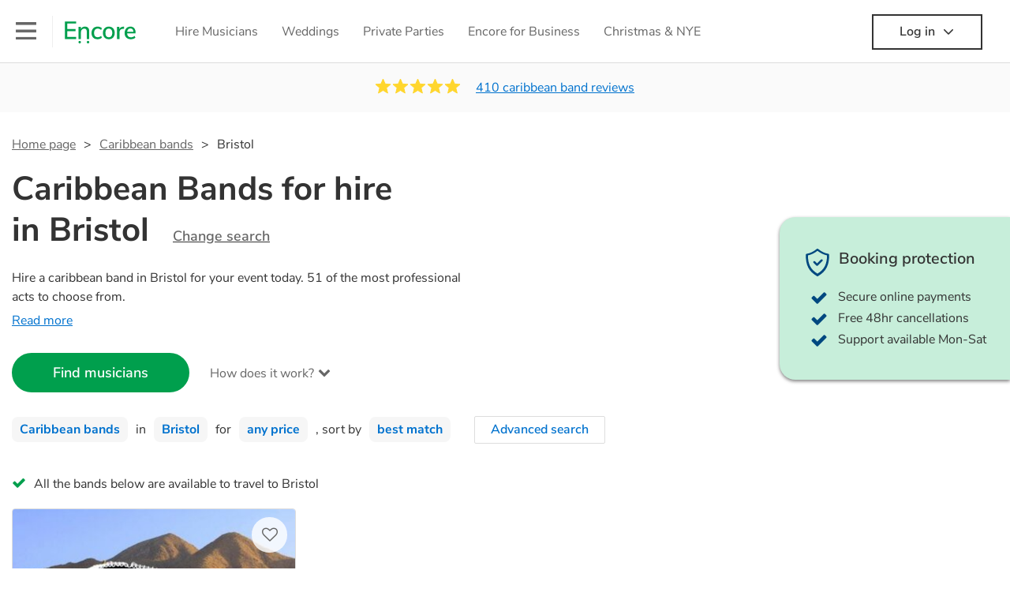

--- FILE ---
content_type: text/html; charset=utf-8
request_url: https://encoremusicians.com/hire/caribbean-bands/bristol
body_size: 106928
content:
<!DOCTYPE html><html lang="en"><head><title>Best Caribbean Bands for Hire in Bristol</title><meta type="category-page"><meta charset="utf-8"><meta http-equiv="X-UA-Compatible" content="IE=edge,chrome=1"><meta name="viewport" content="width=device-width, initial-scale=1.0, maximum-scale=5.0"><meta property="og:title" content="Best Caribbean Bands for Hire in Bristol"><meta property="og:site_name" content="Encore"><meta property="og:type" content="website"><meta property="og:image" content="https://encoremusicians.com/img/fb-share-client.jpg"><meta property="og:description" content="Hire a caribbean band in Bristol for your event today. 51 of the most professional acts to choose from."><meta name="description" content="Hire a caribbean band in Bristol for your event today. 51 of the most professional acts to choose from."><link rel="apple-touch-icon-precomposed" sizes="57x57" href="https://encoremusicians.com/img/apple-touch-icon-57x57.png"><link rel="apple-touch-icon-precomposed" sizes="114x114" href="https://encoremusicians.com/img/apple-touch-icon-114x114.png"><link rel="apple-touch-icon-precomposed" sizes="72x72" href="https://encoremusicians.com/img/apple-touch-icon-72x72.png"><link rel="apple-touch-icon-precomposed" sizes="144x144" href="https://encoremusicians.com/img/apple-touch-icon-144x144.png"><link rel="apple-touch-icon-precomposed" sizes="60x60" href="https://encoremusicians.com/img/apple-touch-icon-60x60.png"><link rel="apple-touch-icon-precomposed" sizes="120x120" href="https://encoremusicians.com/img/apple-touch-icon-120x120.png"><link rel="apple-touch-icon-precomposed" sizes="76x76" href="https://encoremusicians.com/img/apple-touch-icon-76x76.png"><link rel="apple-touch-icon-precomposed" sizes="152x152" href="https://encoremusicians.com/img/apple-touch-icon-152x152.png"><link rel="icon" type="image/png" href="https://encoremusicians.com/img/favicon-196x196.png" sizes="196x196"><link rel="icon" type="image/png" href="https://encoremusicians.com/img/favicon-128x128.png" sizes="128x128"><link rel="icon" type="image/png" href="https://encoremusicians.com/img/favicon-96x96.png" sizes="96x96"><link rel="icon" type="image/png" href="https://encoremusicians.com/img/favicon-32x32.png" sizes="32x32"><link rel="icon" type="image/png" href="https://encoremusicians.com/img/favicon-16x16.png" sizes="16x16"><meta name="application-name" content="Encore Musicians"><meta name="msapplication-TileColor" content="#009F4D"><meta name="msapplication-TileImage" content="https://encoremusicians.com/img/mstile-144x144.png"><meta name="msapplication-square70x70logo" content="https://encoremusicians.com/img/mstile-70x70.png"><meta name="msapplication-square150x150logo" content="https://encoremusicians.com/img/mstile-150x150.png"><meta name="msapplication-wide310x150logo" content="https://encoremusicians.com/img/mstile-310x150.png"><meta name="msapplication-square310x310logo" content="https://encoremusicians.com/img/mstile-310x310.png"><meta name="p:domain_verify" content="0ed437205947eaaaaa936a079b54d77d"><meta name="theme-color" content="#333333"><link type="application/opensearchdescription+xml" rel="search" title="Encore" href="/osdd.xml"><script type="application/ld+json">[{"@context":"http://schema.org","@type":"BreadcrumbList","itemListElement":[{"@type":"ListItem","position":1,"name":"Home","item":"https://encoremusicians.com/"},{"@type":"ListItem","position":2,"name":"Caribbean bands","item":"https://encoremusicians.com/hire/caribbean-bands"},{"@type":"ListItem","position":3,"name":"Bristol","item":"https://encoremusicians.com/hire/caribbean-bands/bristol"}]},{"@context":"http://schema.org","@type":"Service","serviceType":"Caribbean band","name":"Hire Caribbean band in Bristol","areaServed":"Bristol","provider":{"@type":"Organization","name":"Encore Musicians"},"hasOfferCatalog":{"@type":"OfferCatalog","itemListElement":[{"@type":"Offer","name":"MARIACHI WEY","priceCurrency":"GBP","itemOffered":{"@type":"Service","url":"https://encoremusicians.com/mariachiwey","image":"https://storage.googleapis.com/encore_profilepictures/240/6123ed02cff9df424009d63c.jpg?1678373513337","potentialAction":{"@type":"Action","name":"Check availability","location":{"@type":"Place","name":"Bristol"},"target":{"@type":"EntryPoint","httpMethod":"https://encoremusicians.com/mariachiwey/enquire"}}},"price":637.5},{"@type":"Offer","name":"Trio Batey","priceCurrency":"GBP","itemOffered":{"@type":"Service","url":"https://encoremusicians.com/Trio-Batey","image":"https://storage.googleapis.com/encore_profilepictures/240/62b9df1b6d1c151aa3063d50.jpg?1659368012494","potentialAction":{"@type":"Action","name":"Check availability","location":{"@type":"Place","name":"Bristol"},"target":{"@type":"EntryPoint","httpMethod":"https://encoremusicians.com/Trio-Batey/enquire"}}},"price":600},{"@type":"Offer","name":"Bristol Salsa Orchestra","priceCurrency":"GBP","itemOffered":{"@type":"Service","url":"https://encoremusicians.com/Bristol-Salsa-Orchestra-1","image":"https://storage.googleapis.com/encore_profilepictures/240/6147830f9330162dd3fef0dd.jpg?1632076861203","potentialAction":{"@type":"Action","name":"Check availability","location":{"@type":"Place","name":"Bristol"},"target":{"@type":"EntryPoint","httpMethod":"https://encoremusicians.com/Bristol-Salsa-Orchestra-1/enquire"}}},"price":1690},{"@type":"Offer","name":"The AristoUkes","priceCurrency":"GBP","itemOffered":{"@type":"Service","url":"https://encoremusicians.com/The-AristoUkes","image":"https://storage.googleapis.com/encore_profilepictures/240/5c78675bf436f852c443696f.jpg?1768565957085","potentialAction":{"@type":"Action","name":"Check availability","location":{"@type":"Place","name":"Aylesbury"},"target":{"@type":"EntryPoint","httpMethod":"https://encoremusicians.com/The-AristoUkes/enquire"}}},"price":2000},{"@type":"Offer","name":"Caribbean Regals Steelband","priceCurrency":"GBP","itemOffered":{"@type":"Service","url":"https://encoremusicians.com/Caribbean-regals-steelband","image":"https://storage.googleapis.com/encore_profilepictures/240/5c0a4c88a610c81a30f70959.jpg?1681593383236","potentialAction":{"@type":"Action","name":"Check availability","location":{"@type":"Place","name":"Birmingham"},"target":{"@type":"EntryPoint","httpMethod":"https://encoremusicians.com/Caribbean-regals-steelband/enquire"}}},"price":812.5},{"@type":"Offer","name":"Juma Steel Band","priceCurrency":"GBP","itemOffered":{"@type":"Service","url":"https://encoremusicians.com/Juma-Steel-Band","image":"https://storage.googleapis.com/encore_profilepictures/240/5e5a8bef346d9c429dfc3877.jpg?1765197419504","potentialAction":{"@type":"Action","name":"Check availability","location":{"@type":"Place","name":"London"},"target":{"@type":"EntryPoint","httpMethod":"https://encoremusicians.com/Juma-Steel-Band/enquire"}}},"price":656.25},{"@type":"Offer","name":"Summer Steel","priceCurrency":"GBP","itemOffered":{"@type":"Service","url":"https://encoremusicians.com/Steel-Pan-Fusion","image":"https://storage.googleapis.com/encore_profilepictures/240/58907f5518be343407b554a1.jpg?1684184264292","potentialAction":{"@type":"Action","name":"Check availability","location":{"@type":"Place","name":"Waltham Cross"},"target":{"@type":"EntryPoint","httpMethod":"https://encoremusicians.com/Steel-Pan-Fusion/enquire"}}},"price":1280},{"@type":"Offer","name":"Steeldrumbands","priceCurrency":"GBP","itemOffered":{"@type":"Service","url":"https://encoremusicians.com/Steeldrumbands-1","image":"https://storage.googleapis.com/encore_profilepictures/240/648c504b82cfd49eceecf953.jpg?1686917668984","potentialAction":{"@type":"Action","name":"Check availability","location":{"@type":"Place","name":"Manchester"},"target":{"@type":"EntryPoint","httpMethod":"https://encoremusicians.com/Steeldrumbands-1/enquire"}}},"price":812.5},{"@type":"Offer","name":"Solid Steel (Steel Drummers & Band)","priceCurrency":"GBP","itemOffered":{"@type":"Service","url":"https://encoremusicians.com/Solid-Steel","image":"https://storage.googleapis.com/encore_profilepictures/240/5ff5c850c2e9f57bf79c6101.jpg?1609947198426","potentialAction":{"@type":"Action","name":"Check availability","location":{"@type":"Place","name":"High Wycombe"},"target":{"@type":"EntryPoint","httpMethod":"https://encoremusicians.com/Solid-Steel/enquire"}}},"price":750},{"@type":"Offer","name":"Guacamaya ","priceCurrency":"GBP","itemOffered":{"@type":"Service","url":"https://encoremusicians.com/Guacamaya-Latin-Band","image":"https://storage.googleapis.com/encore_profilepictures/240/651536a7b0f18eb4f2e5710b.jpg?1695898029269","potentialAction":{"@type":"Action","name":"Check availability","location":{"@type":"Place","name":"Manchester"},"target":{"@type":"EntryPoint","httpMethod":"https://encoremusicians.com/Guacamaya-Latin-Band/enquire"}}},"price":1250},{"@type":"Offer","name":"The Latin Formula","priceCurrency":"GBP","itemOffered":{"@type":"Service","url":"https://encoremusicians.com/The-Latin-Formula-1","image":"https://storage.googleapis.com/encore_profilepictures/240/5d94d4054293ef12c64888ad.jpg?1677871703144","potentialAction":{"@type":"Action","name":"Check availability","location":{"@type":"Place","name":"London"},"target":{"@type":"EntryPoint","httpMethod":"https://encoremusicians.com/The-Latin-Formula-1/enquire"}}},"price":1125},{"@type":"Offer","name":"Steel Collective","priceCurrency":"GBP","itemOffered":{"@type":"Service","url":"https://encoremusicians.com/Steel-Collective","image":"https://storage.googleapis.com/encore_profilepictures/240/5ca09e2348671a395a34e3ce.jpg?1559150984375","potentialAction":{"@type":"Action","name":"Check availability","location":{"@type":"Place","name":"London"},"target":{"@type":"EntryPoint","httpMethod":"https://encoremusicians.com/Steel-Collective/enquire"}}},"price":750},{"@type":"Offer","name":"Alma Latina","priceCurrency":"GBP","itemOffered":{"@type":"Service","url":"https://encoremusicians.com/Alma-Latina-trio","image":"https://storage.googleapis.com/encore_profilepictures/240/63ef83f34dadd1bef420bc37.jpg?1716554890077","potentialAction":{"@type":"Action","name":"Check availability","location":{"@type":"Place","name":"London"},"target":{"@type":"EntryPoint","httpMethod":"https://encoremusicians.com/Alma-Latina-trio/enquire"}}},"price":687.5},{"@type":"Offer","name":"One Love Orchestra","priceCurrency":"GBP","itemOffered":{"@type":"Service","url":"https://encoremusicians.com/One-Love-Orchestra","image":"https://storage.googleapis.com/encore_profilepictures/240/5876c145c8eb314373cba669.jpg?1574350606513","potentialAction":{"@type":"Action","name":"Check availability","location":{"@type":"Place","name":"London"},"target":{"@type":"EntryPoint","httpMethod":"https://encoremusicians.com/One-Love-Orchestra/enquire"}}},"price":2000},{"@type":"Offer","name":"Philips man & Lolo","priceCurrency":"GBP","itemOffered":{"@type":"Service","url":"https://encoremusicians.com/Philips-man--Lolo","image":"https://storage.googleapis.com/encore_profilepictures/240/598dae86815ac52b10a775a4.jpg?1573085251140","potentialAction":{"@type":"Action","name":"Check availability","location":{"@type":"Place","name":"London"},"target":{"@type":"EntryPoint","httpMethod":"https://encoremusicians.com/Philips-man--Lolo/enquire"}}},"price":900},{"@type":"Offer","name":"Juma Caribbean Steel","priceCurrency":"GBP","itemOffered":{"@type":"Service","url":"https://encoremusicians.com/Irie-Steel-Duo","image":"https://storage.googleapis.com/encore_profilepictures/240/5e583be45db7c50815e74ff7.jpg?1717913898484","potentialAction":{"@type":"Action","name":"Check availability","location":{"@type":"Place","name":"London"},"target":{"@type":"EntryPoint","httpMethod":"https://encoremusicians.com/Irie-Steel-Duo/enquire"}}},"price":375},{"@type":"Offer","name":"Revelation Avenue","priceCurrency":"GBP","itemOffered":{"@type":"Service","url":"https://encoremusicians.com/Revelation-Avenue","image":"https://storage.googleapis.com/encore_profilepictures/240/684adf660939565b3ed45c7a.jpg?1749738562951","potentialAction":{"@type":"Action","name":"Check availability","location":{"@type":"Place","name":"London"},"target":{"@type":"EntryPoint","httpMethod":"https://encoremusicians.com/Revelation-Avenue/enquire"}}}},{"@type":"Offer","name":"Tudo Bem ","priceCurrency":"GBP","itemOffered":{"@type":"Service","url":"https://encoremusicians.com/Soulversation","image":"https://storage.googleapis.com/encore_profilepictures/240/587cda7e30eab436353c76a5.jpg?1646989391906","potentialAction":{"@type":"Action","name":"Check availability","location":{"@type":"Place","name":"London"},"target":{"@type":"EntryPoint","httpMethod":"https://encoremusicians.com/Soulversation/enquire"}}},"price":525}]}},{"@context":"http://schema.org","@type":"LocalBusiness","url":"https://encoremusicians.com/hire/caribbean-bands/bristol","name":"Bristol Caribbean bands","currenciesAccepted":"GBP","paymentAccepted":"All credit/debit cards","openingHours":"Mo-Su","logo":"https://encoremusicians.com/img/logo.png","image":"https://encoremusicians.com/img/logo.png","priceRange":"£320 - £4000+","aggregateRating":{"@type":"AggregateRating","ratingValue":4.9,"bestRating":"5","worstRating":"1","reviewCount":410},"telephone":"020 3111 1480","address":{"@type":"PostalAddress","streetAddress":"103 Gaunt Street","addressLocality":"London","addressRegion":"London","postalCode":"SE1 6DP","addressCountry":"UK"}},{"@context":"http://schema.org","@type":"FAQPage","mainEntity":[{"@type":"Question","name":"Can any caribbean band play my favourite song?","acceptedAnswer":{"@type":"Answer","text":"Professional caribbean bands will often take requests, but you will need to give them plenty of notice. Please also keep in mind that caribbean bands may ask for an small additional fee to prepare songs that aren't already on their song list. You can view the caribbean band's song list on their Encore profile."}},{"@type":"Question","name":"How much time do caribbean bands take to set up?","acceptedAnswer":{"@type":"Answer","text":"Your caribbean band will usually arrive about an hour or so before their performance begins to set up and get settled before they start playing. To avoid any delays, make sure the performance space is ready for the caribbean band prior to their arrival."}},{"@type":"Question","name":"My venue has asked for the performer’s PLI & PAT inspection certificates. What are these?","acceptedAnswer":{"@type":"Answer","text":"PLI stands for Public Liability Insurance. This insurance covers damage to another person or their property (it is also known as third party insurance). As many of our caribbean bands are members of the Musician's Union, they are already covered by PLI up to £10 million. PAT stands for portable appliance testing. Most of our caribbean bands will already have a PAT inspection certificate for their musical equipment/PA system, which they can provide to your venue if they need it."}}]}]</script><!-- Google Tag Manager --><link rel="preconnect" href="https://www.googletagmanager.com" crossorigin><script async>window.dataLayer = window.dataLayer || [];
function gtag(){dataLayer.push(arguments);}
(function(w,d,s,l,i){w[l]=w[l]||[];w[l].push({'gtm.start':new Date().getTime(),event:'gtm.js'});var f=d.getElementsByTagName(s)[0],j=d.createElement(s),dl=l!='dataLayer'?'&l='+l:'';j.async=true;j.src='https://www.googletagmanager.com/gtm.js?id='+i+dl;f.parentNode.insertBefore(j,f);})(window,document,'script','dataLayer','GTM-TP4RD94');</script><!-- End Google Tag Manager --><link rel="canonical" href="https://encoremusicians.com/hire/caribbean-bands/bristol"><link rel="next" href="/hire/caribbean-bands/bristol?p=2"><link rel="preconnect" href="https://www.google.com" crossorigin><link rel="preconnect" href="https://www.google-analytics.com" crossorigin><link rel="preconnect" href="https://stats.g.doubleclick.net" crossorigin><link rel="preconnect" href="https://www.google.co.uk" crossorigin><link rel="preconnect" href="https://fonts.gstatic.com" crossorigin><link rel="preload" as="font" type="font/woff2" href="/dist/B-jkhYfk-fontawesome-webfont.woff2" crossorigin><link href="/dist/CyFJpeCa-public.css" rel="stylesheet"><link href="/dist/mMvueLSW-font-awesome.css" rel="stylesheet"><style>.button__label,.public-navbar,.public-sidebar{font-size:16px}.button{border-radius:2px;height:50px;outline:0;padding:0 20px;white-space:nowrap}.button__label{font-weight:600;text-align:center}.public-navbar__wrapper{z-index:3001}.public-sidebar__backdrop{z-index:3002}.public-sidebar__container{z-index:3003}.index-page__head__search__button{z-index:3101}.index-page__head__search .autocomplete{z-index:3102}#navbar-react,.public-navbar__menu{position:relative}.public-navbar{-ms-flex-pack:space-between;border-bottom:1px solid #ddd;border-top:1px solid #0000;color:#666;display:flex;font-weight:600;height:80px;-moz-justify-content:space-between;-ms-justify-content:space-between;justify-content:space-between;padding:10px 20px}.public-navbar__left{-moz-align-items:center;-ms-align-items:center;align-items:center;display:flex;-moz-flex-direction:row;flex-direction:row;-moz-flex-grow:1;-ms-flex-grow:1;flex-grow:1;height:100%;margin-right:20px}.public-navbar__right{-ms-flex-pack:flex-end;-moz-align-items:center;-ms-align-items:center;align-items:center;display:flex;float:right;-moz-justify-content:flex-end;-ms-justify-content:flex-end;justify-content:flex-end}.public-navbar__separator{border-left:1px solid #eee;height:40px;margin:0 15px}.public-navbar__login{padding:0 15px;position:relative}.public-navbar__login__button{align-items:center;border:2px solid #333;color:#333;display:flex;height:45px;justify-content:center;line-height:43px;min-width:140px;padding:0 15px;text-align:center}.public-navbar__login__button__icon{margin-bottom:5px;margin-left:8px;position:relative;top:2px}.public-navbar__wrapper{background:#fff;left:0;position:absolute;right:0;top:0}.public-sidebar__backdrop{background:#000;bottom:0;display:none;left:0;opacity:.5;position:fixed;right:0;top:0}.public-sidebar__container{background:#fff;bottom:0;color:#666;font-weight:600;height:100%;left:-260px;overflow:hidden;padding:20px 0;position:fixed;top:0;width:260px}.public-sidebar__menu{height:100%;position:relative;white-space:nowrap}.public-sidebar__menu__mega-menu{display:none}@media (max-width:1200px){.public-sidebar__menu__mega-menu{display:block}}.public-sidebar__menu__inner{display:none;height:100%;height:calc(100% - 40px);vertical-align:top;white-space:normal;width:100%}.public-sidebar__menu__inner__heading{color:#333;font-size:18px;font-weight:600;margin-bottom:15px;margin-top:20px}.public-sidebar__menu__inner__scrollbox{-webkit-overflow-scrolling:touch;height:100%;height:calc(100% - 43px);overflow-y:scroll;padding:0 20px}.public-sidebar__menu__item{color:#666;display:block;font-weight:400;padding:10px 0;position:relative}.public-sidebar__menu__item__icon{fill:#666;color:#666;display:inline-block;height:18px;margin-right:8px;position:relative;top:4px;width:18px}.public-sidebar__menu__item__chevron-left{color:#666;display:inline-block;margin-right:10px;position:relative;top:5px}.public-sidebar__menu__item__chevron-right{color:#666;position:absolute;right:0;top:10px}.public-sidebar__menu__separator{border-bottom:1px solid #eee;margin:10px 0}#content{padding-top:0!important}@media (max-width:991px){.public-navbar__login{margin-top:10px;padding:0}.public-navbar__login__button{position:inherit;right:auto;top:auto}.public-navbar__login.--navbar{display:none}}.public-navbar__separator.--logo{margin:0 15px 0 20px}.public-mega-menu__nav{-moz-align-items:center;-ms-align-items:center;align-items:center;display:flex;height:60px;margin:0 auto;max-width:850px;overflow:hidden;padding:0 15px 0 30px}.public-mega-menu__nav__item{border-bottom:2px solid #0000;border-top:2px solid #0000;display:block;transition:.1s ease-in .2s}.public-mega-menu__nav__item.--active,.public-mega-menu__nav__item: hover{border-bottom:2px solid #333;color:#333}.public-mega-menu__nav__item__link{border-bottom:1px solid #0000;border-top:1px solid #0000;color:#666;cursor:pointer;display:block;font-weight:500;padding:10px 15px;transition:border,color .1s ease-in .2s;white-space:nowrap}.public-mega-menu__nav__item__link:hover{border-bottom:1px solid #fff;color:#333}.public-mega-menu__nav__item__filler{display:block;height:20px;opacity:0;position:absolute;width:100px}.public-navbar__menu__icon{background-repeat:no-repeat;background-size:cover;cursor:pointer;display:inline-block;height:22px;position:relative;top:2px;transition:ease-in;width:26px}.public-navbar__menu__icon.--default{background-image:url(/img/navbar/menu-black.png)}.public-navbar__menu__icon.--default: active{filter:opacity(.5)}.public-navbar__menu__icon.--transparent{background-image:url(/img/navbar/menu-white.png)}.public-navbar__menu__icon.--transparent: active{filter:opacity(.5)}.public-navbar__menu__quote-count{background:#d0021b;border-radius:50%;color:#fff;display:none;font-size:12px;left:16px;padding:0 5px;position:absolute;top:-10px}@media (max-width:767px){.public-navbar__menu__quote-count{display:block}}.public-navbar__logo{background-image:url([data-uri]);background-position:50%;background-repeat:no-repeat;background-size:100%;cursor:pointer;height:30px;margin-right:5px;position:relative;top:1px;transition:0s ease-in .2s;width:90px}.public-navbar__wrapper.--transparent{background:#0000;color:#fff}.public-navbar__wrapper.--transparent .public-navbar{border-bottom:1px solid #0000}.public-navbar__wrapper.--transparent .public-navbar__logo{background-image:url([data-uri])}.public-navbar__wrapper.--transparent .public-navbar__enquiry.--navbar .public-navbar__enquiry__event-expand,.public-navbar__wrapper.--transparent .public-navbar__enquiry.--navbar .public-navbar__enquiry__event-label,.public-navbar__wrapper.--transparent .public-navbar__messages__icon{color:#fff}.public-navbar__wrapper.--transparent .public-navbar__enquiry.--navbar .public-navbar__enquiry__label,.public-navbar__wrapper.--transparent .public-navbar__login.--navbar .public-navbar__login__button{border:2px solid #fff;color:#fff}.public-navbar__wrapper.--transparent .public-navbar__login.--navbar .public-navbar__login__button: hover{border:2px solid #ddd;color:#ddd}.public-navbar__wrapper.--transparent .public-mega-menu__nav__item{border-bottom:2px solid #0000}.public-navbar__wrapper.--transparent .public-mega-menu__nav__item__link{color:#fff}.public-navbar__wrapper.--transparent .public-navbar__menu__icon{background-image:url(/img/navbar/menu-white.png)}</style><style>.button{height:50px;padding:0 20px;border-radius:2px;outline:0}.button.\--primary{background-color:#009f4d;border:1px solid #009f4d;color:#fff}.button.\--primary:hover{background-color:#00bb5b;border:1px solid #00bb5b}.button.\--primary:active,.button.\--primary:active:focus,.button.\--primary:focus{background-color:#029348;border:1px solid #029348}.button.\--secondary{background-color:#0072ce;border:1px solid #0072ce;color:#fff}.button.\--secondary:hover{background-color:#1383de;border:1px solid #1383de}.button.\--secondary:active,.button.\--secondary:active:focus,.button.\--secondary:focus{background-color:#006cc4;border:1px solid #006cc4}.button.\--tertiary{background-color:#fff;border:1px solid #ddd;color:#0072ce}.button.\--tertiary:hover{color:#1383de;border-color:#0072ce}.button.\--tertiary:active,.button.\--tertiary:active:focus,.button.\--tertiary:focus{color:#006cc4}.button.\--alternative{background-color:#e0e0e0;border:1px solid #e0e0e0}.button.\--alternative:hover{background-color:#d3d3d3;border:1px solid #d3d3d3}.button.\--link{border:none;color:#333;text-decoration:underline;background:#fff}.button.\--disabled{cursor:default;opacity:.5}.button__icon{font-size:18px;top:1px;margin-right:10px}.button__label{text-align:center;font-size:16px;font-weight:600}.button__label.\--primary{color:#fff}.expandable-text__text{margin:0}.expandable-text__button{display:inline-block;margin-top:5px;color:#0072ce}.expandable-text__button:hover{cursor:pointer}.expandable-text__button__icon{position:relative;top:2px;margin-left:5px;font-size:20px;font-weight:700}.star-rating__star:not(:last-child){margin-right:3px}.rating-banner{padding:20px 0 16px;background:#fafafa;min-height:62px}@media (max-width:767px){.rating-banner{padding:20px 0 18px;border-bottom:1px solid #eee}}.rating-banner__container{display:-webkit-box;display:-moz-box;display:-ms-flexbox;display:-webkit-flex;display:flex;-webkit-flex-direction:column;-moz-flex-direction:column;-ms-flex-direction:column;flex-direction:column}@media (max-width:767px){.rating-banner__container{max-width:485px}}.rating-banner__rating{display:-webkit-box;display:-moz-box;display:-ms-flexbox;display:-webkit-flex;display:flex;margin-right:40px}@media (max-width:991px){.rating-banner__rating{-webkit-flex-direction:column;-moz-flex-direction:column;-ms-flex-direction:column;flex-direction:column;margin-right:0;margin-bottom:10px}}@media (max-width:767px){.rating-banner__rating{display:none}}.rating-banner__rating__text{font-size:16px;font-weight:600;line-height:22px;margin-right:10px}@media (max-width:991px){.rating-banner__rating__text{-webkit-box-ordinal-group:1;-moz-box-ordinal-group:1;-ms-flex-order:1;-webkit-order:1;order:1;display:block;margin-right:0;font-size:18px}}@media (max-width:991px){.rating-banner__rating__logo{-webkit-box-ordinal-group:0;-moz-box-ordinal-group:0;-ms-flex-order:0;-webkit-order:0;order:0;margin-bottom:3px}}.rating-banner__rating__logo__stars{position:relative;top:-6px;width:80px;margin-right:10px}.rating-banner__rating__logo__company{display:inline-block;position:relative;top:-1px;height:20px}@media (max-width:991px){.rating-banner__rating__logo__company{left:-6px}}.rating-banner__rating__logo__company a{color:#333}.rating-banner__reviews{display:-webkit-box;display:-moz-box;display:-ms-flexbox;display:-webkit-flex;display:flex;-webkit-justify-content:center;-moz-justify-content:center;-ms-justify-content:center;justify-content:center;-ms-flex-pack:center}@media (max-width:991px){.rating-banner__reviews{-webkit-flex-direction:row;-moz-flex-direction:row;-ms-flex-direction:row;flex-direction:row}}.rating-banner__reviews__link{color:#0072ce;text-decoration:underline}.rating-banner__reviews .star-rating__container{margin-right:20px;position:relative;top:-3px;white-space:nowrap}@media (max-width:991px){.rating-banner__reviews .star-rating__container{margin-right:10px}}.breadcrumb{display:-webkit-box;display:-moz-box;display:-ms-flexbox;display:-webkit-flex;display:flex;-webkit-flex-wrap:wrap;-moz-flex-wrap:wrap;-ms-flex-wrap:wrap;flex-wrap:wrap;margin-bottom:30px}@media (max-width:767px){.breadcrumb{margin-bottom:20px}}.breadcrumb__item{position:relative;font-size:16px;line-height:22px}@media (max-width:767px){.breadcrumb__item{line-height:28px}}.breadcrumb__item__label.\--active{color:#333}.breadcrumb__item__label.\--link{color:#666;cursor:pointer;text-decoration:underline}.breadcrumb__item:not(:last-child){margin-right:10px;padding-right:20px}.breadcrumb__item:not(:last-child):after{content:">";position:absolute;right:0}.autocomplete__container{width:200px}.autocomplete__label{font-size:16px;margin-bottom:10px}.autocomplete__input{height:40px;width:100%;border-radius:4px;border:1px solid #ddd;background-color:#fff;padding:5px 8px;-webkit-appearance:none;outline:0}.autocomplete__close{position:absolute;font-size:20px;color:#aaa;right:19px;top:19px;cursor:pointer}.autocomplete__close:hover{color:#888}.autocomplete__dropdown{position:relative;width:100%;z-index:1000}.autocomplete__dropdown__list{width:100%;max-height:200px;overflow-y:scroll;border:1px solid #ddd;background-color:#fff;list-style:none;padding:0;border-radius:4px;margin-top:0;margin-bottom:0}.autocomplete__dropdown__list.\--message{border-bottom-left-radius:0;border-bottom-right-radius:0}.autocomplete__dropdown__list__container{position:absolute;z-index:99;width:100%}.autocomplete__dropdown__list__item{height:40px;padding:10px;overflow:hidden}.autocomplete__dropdown__list__item:hover{cursor:pointer}.autocomplete__dropdown__list__item.\--active{background-color:#eee}.autocomplete__dropdown__list__item.\--no-result:hover{background-color:#fff;cursor:auto}.autocomplete__dropdown__list__message{font-size:14px;border:1px solid #ddd;background-color:#fff;padding:10px;border-bottom-left-radius:4px;border-bottom-right-radius:4px}.autocomplete__dropdown__list__message__link{font-size:14px;text-decoration:underline;cursor:pointer}.pac-item{padding:5px 10px}.pac-icon{display:none}.pac-logo:after{background-size:80px 10px}#rheostat-slider .rheostat{overflow:visible}#rheostat-slider .rheostat-slider{margin:15px 15px 10px;max-width:350px}#rheostat-slider .rheostat-background{background-color:#fbfbfb;border:1px solid #ddd;position:relative;height:10px!important;top:-3px;border-radius:4px}#rheostat-slider .rheostat-progress{z-index:3;background-color:#0072ce!important;position:absolute!important;border-radius:4px;height:10px;top:-3px}#rheostat-slider .rheostat-handle{position:absolute;cursor:pointer;width:30px!important;height:30px!important;border:1px solid #ddd!important;background-color:#fbfbfb!important;border-radius:30px!important;outline:0!important;z-index:4!important;box-shadow:0 2px 2px rgba(72,72,72,.3)!important;margin-left:-16px!important;top:-14px!important}#rheostat-slider .rheostat-handle:after,#rheostat-slider .rheostat-handle:before{content:"";display:block;position:absolute;background-color:#fbfbfb}.input__label{font-size:16px;margin-bottom:10px}.input__field{height:35px;width:200px;border-radius:4px;border:1px solid #e5e5e5;background-color:#fff;padding:5px 8px;-webkit-appearance:none;outline:0;display:inline-block}.input__error{display:inline-block;margin-left:20px}@media (max-width:767px){.input__error{display:block;margin-left:0;margin-top:10px}}.input__error__icon{color:red;font-size:18px}.input__error__text{color:red;margin-left:10px;font-size:14px}.input__criteria__container{margin-top:5px}.input__criteria__item{display:inline-block}.input__criteria__item:not(:last-child){margin-right:10px}.input__criteria__icon{margin-right:5px;color:#0072ce;font-size:14px}.input__criteria__text{font-size:12px;color:#333}.text-selector__text{height:60px;width:164px;border:1px solid #ddd;border-radius:4px;background-color:#fff;color:#666;font-size:16px;font-weight:500;padding:5px 10px;cursor:pointer;display:table-cell;vertical-align:middle;text-align:center}.text-selector__text:hover{box-shadow:0 1px 2px rgba(0,0,0,.2);color:#0072ce}.text-selector__text.\--selected{border:1px solid #0072ce;color:#0072ce}.editable-text-selector__text{height:58px;width:164px;border:1px solid #ddd;border-radius:4px;background-color:#fff;color:#0072ce;font-size:16px;font-weight:500;padding:5px 20px;cursor:pointer;display:table-cell;vertical-align:middle;text-align:center}.editable-text-selector__text:hover{box-shadow:0 1px 2px rgba(0,0,0,.2)}.editable-text-selector__text.\--selected{cursor:auto;border:1px solid #0072ce}.editable-text-selector__input{height:40px;padding:5px 0;border:0;border-bottom:1px solid #ddd;-webkit-appearance:none;outline:0;color:#333;width:100%}.editable-text-selector__input::-moz-placeholder{font-size:16px;font-style:italic}.editable-text-selector__input::-ms-input-placeholder{font-size:16px;font-style:italic}.editable-text-selector__input::-webkit-input-placeholder{font-size:16px;font-style:italic}.radio-selector-group__container>.text-selector__container{display:inline-block;margin-right:10px}.radio-selector-group__container>.text-selector__container:last-child{margin-right:0}@media (max-width:450px){.radio-selector-group__container>.text-selector__container{display:table;margin-bottom:10px;width:100%}.radio-selector-group__container>.text-selector__container:last-child{margin-bottom:0}}.radio-selector-group__label{font-size:16px;line-height:22px;margin-bottom:10px}.video-player__wrapper{position:relative;width:100%}.video-player__wrapper:hover{cursor:pointer}.video-player__wrapper:hover .video-player__overlay{display:block}.video-player__overlay{display:none;position:absolute;top:0;left:0;bottom:0;right:0;background:#000;opacity:.5}.video-player__controls{position:absolute;top:40%;display:table;height:50px;color:#fff;width:100%;z-index:1}.video-player__controls__left{width:100px;display:table-cell;text-align:center;vertical-align:middle}.video-player__controls__middle{width:calc(100% - 200px);display:table-cell;text-align:center;vertical-align:middle}.video-player__controls__right{width:100px;display:table-cell;text-align:center;vertical-align:middle}.video-player__controls__btn-watch{width:120px;height:40px;color:#333;background:#fff;border-radius:20px;cursor:pointer;line-height:40px;margin:0 auto}.video-player__controls__btn-watch__icon{margin-right:10px}.video-player__controls__btn-next,.video-player__controls__btn-prev{cursor:pointer;font-size:45px}.vimeo-player,.youtube-player{background:#000}.vimeo-player__thumbnail,.youtube-player__thumbnail{background-color:#000;background-position:50%;background-repeat:no-repeat;height:350px;background-size:cover}@media (max-width:450px){.vimeo-player__thumbnail,.youtube-player__thumbnail{height:60vw}}.profile-tile{position:relative;background:#fff;color:#333;margin-bottom:20px;height:550px;max-width:360px;border-radius:4px;overflow:hidden;border:1px solid #ddd}@media (max-width:767px){.profile-tile{height:auto;min-height:550px}}.profile-tile:hover{box-shadow:0 1px 2px rgba(0,0,0,.2)}.profile-tile:hover .profile-tile__info__section{background:#fdfdfd}.profile-tile:hover .profile-tile__info__reviews__link:not(.\--no-reviews){text-decoration:underline}.profile-tile:hover .profile-tile__info__reviews__link:not(.\--no-reviews):hover{text-decoration:none}.profile-tile__video{width:100%;height:360px;overflow:hidden;background:#000}.profile-tile__video__close{position:absolute;left:12px;top:20px;cursor:pointer;color:#ddd;font-size:20px}.profile-tile__video .video-player__wrapper{top:60px;height:200px;overflow:hidden}@media (max-width: 767px) {#category-page .category-page__video-header__video-overlay.violinist {object-position:75%}#category-page .category-page__video-header__video-overlay.entertainer,#category-page .category-page__video-header__video-overlay.wedding-entertainer {object-position: 65%}}.profile-tile__image{display:block;background-size:cover;background-repeat:no-repeat;background-position:50%;width:100%;object-fit:cover;aspect-ratio:1}.profile-tile__image:hover{cursor:pointer}.profile-tile__image__section{position:relative}.profile-tile__image__overlay{position:absolute;top:0;left:0;right:0;height:360px;z-index:1;cursor:pointer}@media (max-width:991px){.profile-tile__image__overlay{display:none}.profile-tile__image__overlay.--category-overlay{display:block}}.profile-tile__image__overlay.overlay {width: 100%;height: 100%;top: 0;display: none}.profile-tile__image__overlay:hover.overlay {display: flex;align-items: center;justify-content: center;top: 0;background-color: rgba(0, 0, 0, 0.5);transition: background-color 0.2s linear;}@media (max-width:991px){.profile-tile__image__overlay:hover.overlay{display:none}}.profile-tile__image__overlay__text{position:absolute;top:160px;left:0;right:0;text-align:center;color:#fff;z-index:2;display:none;font-size:18px}.profile-tile__image__overlay__curtain{width:100%;height:100%;background-color:transparent;transition:background-color .2s linear}.profile-tile__image__overlay:hover .profile-tile__image__overlay__curtain{background-color:rgba(0,0,0,.5)}.profile-tile__image__overlay:hover .profile-tile__image__overlay__text{display:block}.profile-tile__label{position:absolute;top:10px;left:15px;background-color:#009f4d;color:#fff;padding:10px 15px;border-radius:2px;font-weight:600}.profile-tile__label .fa{margin-right:6px}.profile-tile__overlay{position:absolute;bottom:0;right:0;left:0;z-index:3}.profile-tile__buttons__section{display:-webkit-box;display:-moz-box;display:-ms-flexbox;display:-webkit-flex;display:flex;-webkit-justify-content:space-between;-moz-justify-content:space-between;-ms-justify-content:space-between;justify-content:space-between;-ms-flex-pack:space-between;-webkit-align-items:center;-moz-align-items:center;-ms-align-items:center;align-items:center;padding:18px 15px}.profile-tile__buttons__watch-btn{-webkit-flex-basis:50%;-moz-flex-basis:50%;-ms-flex-basis:50%;flex-basis:50%;margin-right:5px}.profile-tile__buttons__watch-btn .button{width:100%;height:45px;border-radius:22px;padding:0 10px;transition:border-radius .2s ease-out}.profile-tile__buttons__watch-btn.\--media-playing .button{border-radius:4px}.profile-tile__buttons__watch-btn__icon{font-size:16px;top:-2px;margin-right:10px}.profile-tile__buttons__quote-btn{-webkit-flex-basis:50%;-moz-flex-basis:50%;-ms-flex-basis:50%;flex-basis:50%;margin-left:5px;height:45px;line-height:45px;background:#fff;padding:0 5px;border-radius:22px;text-align:center;border:1px solid #ddd;transition:border-radius .2s ease-out}.profile-tile__buttons__quote-btn.\--media-playing{border-radius:4px}.profile-tile__buttons__quote-btn.\--disabled{cursor:default}.profile-tile__buttons__quote-btn.\--confirmed{background:#fafafa;white-space:nowrap}.profile-tile__buttons__quote-btn__icon{font-size:18px;margin-right:5px}.profile-tile__buttons__quote-btn__icon.\--confirmed{color:#009f4d;cursor:default!important}.profile-tile__buttons__quote-btn__text{color:#0072ce;font-size:16px;line-height:16px;font-weight:600;white-space:nowrap}.profile-tile__buttons__quote-btn__text.\--confirmed{color:#666}.profile-tile__buttons__quote-btn:hover__text{color:#1383de}.profile-tile__info__section{background:#fff;padding:15px;overflow:hidden;min-height:120px;border-top:1px solid #eee}.profile-tile__info__top{display:-webkit-box;display:-moz-box;display:-ms-flexbox;display:-webkit-flex;display:flex;-webkit-justify-content:space-between;-moz-justify-content:space-between;-ms-justify-content:space-between;justify-content:space-between;-ms-flex-pack:space-between;margin-bottom:2px}.profile-tile__info__top.\--noprice{margin-bottom:8px}.profile-tile__info__middle{overflow:hidden;max-height:58px;margin-bottom:5px}.profile-tile__info__bottom{display:-webkit-box;display:-moz-box;display:-ms-flexbox;display:-webkit-flex;display:flex}.profile-tile__info__shortbio{min-height:76px;margin-top:10px;color:#777}@media (max-width:767px){.profile-tile__info__shortbio{min-height:auto}}.profile-tile__info__shortbio .expandable-text__button{color:#666;font-size:14px;margin-top:2px;text-decoration:underline}.profile-tile__info__shortbio .expandable-text__button:hover{text-decoration:none}.profile-tile__info__reviews__stars{margin-right:5px}.profile-tile__info__reviews__star{color:#fde16d;font-size:16px;letter-spacing:2px}.profile-tile__info__reviews__link{font-size:14px;white-space:nowrap}.profile-tile__info__reviews__link:not(.\--no-reviews){color:#666;cursor:pointer}@media (max-width:991px){.profile-tile__info__reviews__link:not(.\--no-reviews){text-decoration:underline}}.profile-tile__info__reviews__link.\--no-reviews{color:#666}.profile-tile__info__price{color:#009f4d;font-weight:700;position:relative;top:-4px;-webkit-touch-callout:none;-webkit-user-select:none;-khtml-user-select:none;-moz-user-select:none;-ms-user-select:none;user-select:none}.profile-tile__info__price__label{font-size:16px;margin-right:5px}.profile-tile__info__price__value{font-size:20px}.profile-tile__info__name{font-size:20px;cursor:pointer}.profile-tile__info__name__text{display:inline-block;color:#333;font-size:20px;font-weight:500;line-height:26px;margin:0 10px 0 0}.profile-tile__info__name__link{display:inline-block;white-space:nowrap;font-size:16px;color:#0072ce}.profile-tile__info__name__link:hover{color:#1383de}.profile-tile__info__tag{font-size:16px;color:#555;margin-right:10px;overflow:hidden;text-overflow:ellipsis;white-space:nowrap;display:inline-block;max-width:50%}.profile-tile__info__location{display:table;font-size:16px;white-space:nowrap}.profile-tile__info__location__icon{padding:0 6px 0 2px;display:table-cell;font-size:18px;position:relative;left:1px;top:1px}.profile-tile__info__location__text{display:inline-block;vertical-align:bottom;max-width:150px;overflow:hidden;text-overflow:ellipsis;white-space:nowrap;color:#555}.profile-tile__info__location__text.\--distance{max-width:130px}.profile-tile__info__location__distance{display:inline-block;color:#666;font-size:14px;margin-left:5px}.profile-tile__availability{display:-webkit-box;display:-moz-box;display:-ms-flexbox;display:-webkit-flex;display:flex}.profile-tile__availability__container{position:absolute;top:5px;left:5px;border-radius:8px;border:1px solid #ddd;background:#fff;z-index:5;overflow:hidden;padding:5px 10px;transition:all .3s linear}.profile-tile__availability__icon{top:1px;color:#009f4d;font-size:20px;margin-right:7px}.profile-tile__availability__label.\--media-playing b{display:none}@media (max-width:991px){.profile-tile__availability__label b{display:none}}.profile-tile__shortlist__container{position:absolute;top:10px;right:10px;border-radius:22px;height:45px;width:45px;cursor:pointer;background:hsla(0,0%,100%,.8);z-index:5;overflow:hidden;padding:0 12px 0 13px;transition:all .3s linear}.profile-tile__shortlist__container:hover:not(.\--shortlisted){background:#fff}.profile-tile__shortlist__container:hover:not(.\--shortlisted) .profile-tile__shortlist__icon{color:#d0021b}.profile-tile__shortlist__container.\--shortlisted{background:#fff}.profile-tile__shortlist__container.\--media-playing{width:125px;border-radius:2px;padding:0 20px}.profile-tile__shortlist__container.\--media-playing.\--shortlisted{background:#fff;width:145px}.profile-tile__shortlist__container.\--media-playing.\--shortlisted .profile-tile__shortlist__label{text-decoration:none;color:#333}.profile-tile__shortlist__button{display:-webkit-box;display:-moz-box;display:-ms-flexbox;display:-webkit-flex;display:flex;-webkit-align-items:center;-moz-align-items:center;-ms-align-items:center;align-items:center;overflow:hidden;height:100%}.profile-tile__shortlist__label{color:#666;text-decoration:underline}.profile-tile__shortlist__label.\--shortlisted{color:#333}.profile-tile__shortlist__icon{color:#666;font-size:20px;margin-right:5px;top:1px}.profile-tile__shortlist__icon.\--shortlisted{color:#d0021b;margin-left:0}.profile-tile__shortlist__icon:not(.\--shortlisted):hover{color:#d0021b}#SlidingPanel .sliding-panel__backdrop{position:fixed;top:0;left:0;right:0;bottom:0;z-index:4000;-webkit-overflow-scrolling:touch;background:rgba(0,0,0,.5)}#SlidingPanel .sliding-panel__content{position:fixed;top:100%;left:0;right:0;bottom:0;background:#fff;z-index:4001;overflow:scroll;-webkit-overflow-scrolling:touch;padding:40px}@media (max-width:991px){#SlidingPanel .sliding-panel__content{padding:20px}}#SlidingPanel .sliding-panel__content.\--show{transition:all .4s ease-out;top:40%}@media (max-width:991px){#SlidingPanel .sliding-panel__content.\--show{top:0}}#SlidingPanel .sliding-panel__content.\--hide{transition:all .2s ease-out;top:100%}#SlidingPanel .sliding-panel__close-btn{position:absolute;top:20px;right:40px;cursor:pointer;font-size:22px;width:24px;text-align:center}@media (max-width:767px){#SlidingPanel .sliding-panel__close-btn{right:20px}}.numbered-list__item{position:relative;margin-bottom:20px}.numbered-list__item:not(:last-child):after{content:"";border-left:2px solid #ddd;position:absolute;left:14px;top:30px;height:15px}.numbered-list__item__number{display:inline-block;vertical-align:top;width:30px;height:30px;text-align:center;border-radius:50%;margin-right:10px;padding:5px;position:relative;top:-3px;font-weight:700}.numbered-list__item__number.\--green{background:#009f4d;color:#fff}.numbered-list__item__number.\--gray{background:#f6f6f6;color:#0072ce}.numbered-list__item__text{display:inline-block;vertical-align:middle;font-size:18px;width:calc(100% - 50px)}.stop-scroll-fix{position:fixed;left:0;right:0;height:99999px;overflow-y:scroll}.alert-message__box{display:table;margin:15px 0;width:100%;max-width:850px;border-radius:3px;padding:10px 15px;max-width:600px}.alert-message__box.\--info{border:1px solid #222e4e;background-color:#e9f0ff}.alert-message__box.\--success{border:1px solid #468847;background-color:#dff0d8}.alert-message__box.\--warning{border:1px solid #f5a623;background-color:rgba(245,166,35,.1)}.alert-message__box.\--error{border:1px solid red;background-color:#ffe5df}.alert-message__box.\--warn{border:1px solid #f5a623;background-color:rgba(245,166,35,.1)}.alert-message__left-panel{display:table-cell;width:30px;vertical-align:top}.alert-message__right-panel{display:table-cell;font-size:16px}.alert-message__body__title{font-weight:700;margin:0;line-height:22px;margin-bottom:5px;margin-top:2px}.alert-message__body__description{font-weight:400;margin:0;line-height:22px;margin-bottom:2px}.alert-message__body__link{color:#0072ce;cursor:pointer}.alert-message__icon{font-size:22px;vertical-align:top}.alert-message__icon.\--info{color:#222e4e}.alert-message__icon.\--success{color:#468847}.alert-message__icon.\--warning{color:#f5a623}.alert-message__icon.\--error{color:red;top:-1px}.alert-message__icon.\--warn{color:#f5a623;top:-1px}.shortened-text__text{margin:0}.shortened-text__text:not(.\--expand).\--horizontal{text-overflow:ellipsis;white-space:nowrap}.shortened-text__button{padding-top:10px;color:#0072ce}.shortened-text__button.\--horizontal{padding-top:0;padding-left:10px}@media (max-width:767px){.shortened-text__button.\--horizontal{padding-top:10px;padding-left:0;width:100%}}.shortened-text__button.\--horizontal.\--expand{width:100%;padding-top:10px;padding-left:0}.shortened-text__button__text:hover{cursor:pointer}.bar-chart{position:relative}.bar-chart,.bar-chart__area{display:-webkit-box;display:-moz-box;display:-ms-flexbox;display:-webkit-flex;display:flex;-webkit-flex-grow:1;-moz-flex-grow:1;-ms-flex-grow:1;flex-grow:1}.bar-chart__area{-webkit-justify-content:space-between;-moz-justify-content:space-between;-ms-justify-content:space-between;justify-content:space-between;-ms-flex-pack:space-between;-webkit-align-items:flex-end;-moz-align-items:flex-end;-ms-align-items:flex-end;align-items:flex-end;z-index:1}.bar-chart__item{display:-webkit-box;display:-moz-box;display:-ms-flexbox;display:-webkit-flex;display:flex;-webkit-flex-direction:column;-moz-flex-direction:column;-ms-flex-direction:column;flex-direction:column;-webkit-align-items:center;-moz-align-items:center;-ms-align-items:center;align-items:center;-webkit-justify-content:flex-end;-moz-justify-content:flex-end;-ms-justify-content:flex-end;justify-content:flex-end;-ms-flex-pack:flex-end}.bar-chart__item:not(:last-child){margin-right:5px}.bar-chart__item__label{height:25px;font-size:12px;font-weight:600;line-height:25px;text-align:center}.bar-chart__item__bar{width:24px;border:1px solid #009f4d;border-radius:2px 2px 0 0;background-color:#7fcfa6}@media (max-width:450px){.bar-chart__item__bar{width:15px}}@media (max-width:767px){.bar-chart__item:not(:first-child):not(:last-child):not(:nth-child(6)) .bar-chart__item__bar{margin-bottom:25px}.bar-chart__item:not(:first-child):not(:last-child):not(:nth-child(6)) .bar-chart__item__label{display:none}}.bar-chart__background{position:absolute;top:0;right:0;left:0}.bar-chart__background__line{border-top:1px dashed #eee}.price-calculator-section__title{font-size:22px;font-weight:600;line-height:30px;margin-bottom:10px}.price-calculator-section__description{font-size:16px;line-height:22px;margin-bottom:20px}.price-calculator-section__default-stages{display:-webkit-box;display:-moz-box;display:-ms-flexbox;display:-webkit-flex;display:flex;margin-bottom:20px}@media (max-width:767px){.price-calculator-section__default-stages{-webkit-flex-direction:column;-moz-flex-direction:column;-ms-flex-direction:column;flex-direction:column}}.price-calculator-section__hidden-stages{padding-bottom:40px}.price-calculator-section__stage.\--hours{margin-right:50px}@media (max-width:767px){.price-calculator-section__stage.\--hours{margin-right:0;margin-bottom:20px}}@media (max-width:767px){.price-calculator-section__stage.\--hours .text-selector__container{display:inline-block;width:30%;vertical-align:top;margin-right:7px}}.price-calculator-section__stage.\--hours .text-selector__text{width:132px}@media (max-width:767px){.price-calculator-section__stage.\--group-size{margin-right:0}}@media (max-width:767px){.price-calculator-section__stage.\--group-size .text-selector__container{display:inline-block;width:30%;vertical-align:top;margin-right:7px}}.price-calculator-section__stage.\--group-size .text-selector__text{width:82px}.price-calculator-section__stage.\--quote{border-radius:8px;border:1px solid #eee;background:#f6f6f6;margin-bottom:30px;padding:20px;position:relative}.price-calculator-section__stage.\--inactive{opacity:.5}.price-calculator-section__stage__question{margin-bottom:20px}.price-calculator-section__stage__question.\--quote{margin-bottom:0;position:absolute;top:-9px;left:0}.price-calculator-section__stage__question__number{display:inline-block;vertical-align:top;width:25px;height:25px;text-align:center;background:#009f4d;color:#fff;border-radius:50%;margin-right:10px;padding:2px;position:relative;top:-3px}.price-calculator-section__stage__question__text{font-size:16px;font-weight:600;line-height:22px}.price-calculator-section__stage__quote__label{text-align:center;margin-bottom:5px}.price-calculator-section__stage__quote__value{font-size:20px;font-weight:600;line-height:24px;text-align:center}.price-calculator-section__stage__enquiry__row{display:-webkit-box;display:-moz-box;display:-ms-flexbox;display:-webkit-flex;display:flex}@media (max-width:991px){.price-calculator-section__stage__enquiry__row{-webkit-flex-direction:column;-moz-flex-direction:column;-ms-flex-direction:column;flex-direction:column}}.price-calculator-section__stage__enquiry__left{display:-webkit-box;display:-moz-box;display:-ms-flexbox;display:-webkit-flex;display:flex;-webkit-flex-basis:50%;-moz-flex-basis:50%;-ms-flex-basis:50%;flex-basis:50%}.price-calculator-section__stage__enquiry__expert{padding-right:20px}.price-calculator-section__stage__enquiry__expert__image{border-radius:50%;width:100px;height:100px}@media (max-width:991px){.price-calculator-section__stage__enquiry__expert__image{width:100px;height:100px}}@media (max-width:767px){.price-calculator-section__stage__enquiry__expert__image{width:60px;height:60px}}.price-calculator-section__stage__enquiry__expert__header{font-size:16px;font-weight:600;line-height:22px}.price-calculator-section__stage__enquiry__expert__text{margin-bottom:20px;font-size:16px;line-height:22px;max-width:270px}@media (max-width:767px){.price-calculator-section__stage__enquiry__expert__text{margin-bottom:10px}}@media (max-width:767px){.price-calculator-section__stage__enquiry__buttons.\--desktop{display:none}}.price-calculator-section__stage__enquiry__buttons.\--mobile{display:none}@media (max-width:767px){.price-calculator-section__stage__enquiry__buttons.\--mobile{display:block;margin-top:20px}}.price-calculator-section__stage__enquiry__buttons .button.\--primary{font-size:18px;height:50px;width:170px}@media (max-width:991px){.price-calculator-section__stage__enquiry__buttons .button.\--primary{width:100%}}.price-calculator-section__stage__enquiry__buttons .button.\--link{color:#666;background:0 0;height:40px;width:120px}@media (max-width:991px){.price-calculator-section__stage__enquiry__buttons .button.\--link{width:100%;margin-top:5px}}@media (max-width:767px){.price-calculator-section__stage__enquiry__buttons .button.\--link,.price-calculator-section__stage__enquiry__list{display:none}}.price-calculator-section__stage__enquiry__list__item{position:relative}.price-calculator-section__stage__enquiry__list__item:not(:last-child){margin-bottom:20px}.price-calculator-section__stage__enquiry__list__item:not(:last-child):after{content:"";border-left:2px solid #ddd;position:absolute;left:14px;top:30px;height:15px}.price-calculator-section__stage__enquiry__list__item__number{display:inline-block;vertical-align:top;width:30px;height:30px;text-align:center;background:#009f4d;color:#fff;border-radius:50%;margin-right:10px;padding:5px;position:relative;top:-3px}.price-calculator-section__stage__enquiry__list__item__text{display:inline-block;vertical-align:middle;font-size:16px;width:calc(100% - 50px)}.price-calculator-section__notification{max-width:420px;margin-top:-10px;margin-bottom:30px}.loading-container{padding-top:20px;text-align:center;display:table;width:100%;margin:0 auto}.loading-container .loading-content{display:table-cell;height:100%;vertical-align:middle;overflow:hidden}.loading-container .loading-content img{width:80px;height:80px;margin-bottom:20px}.loading-container .loading-content .loading-text{padding:0 15px;max-width:350px;margin:0 auto;min-width:250px;color:#333;font-family:Nunito Sans,sans-serif;font-size:24px;font-weight:500;line-height:29px;text-align:center;margin-top:20px}@media (max-width:767px){.loading-container .loading-content .loading-text{font-size:22px}}.loading-container .loading-content .loading-dots{margin-top:25px}@media (max-width:767px){.loading-container .loading-content .loading-dots{margin-top:20px}}.loading-container .loading-content .loading-dots .dot{margin-left:6px;margin-right:6px;display:inline-block;background-color:#009f4d;width:18px;height:18px;border-radius:50%}@media (max-width:767px){.loading-container .loading-content .loading-dots .dot{width:16px;height:16px}}.loading-container .loading-content .loading-dots span{animation-name:blink;animation-duration:1.4s;animation-iteration-count:infinite;animation-fill-mode:both}.loading-container .loading-content .loading-dots span:nth-child(2){animation-delay:.2s}.loading-container .loading-content .loading-dots span:nth-child(3){animation-delay:.4s}@keyframes blink{0%{opacity:.2}20%{opacity:1}to{opacity:.2}}.faqs{margin-top:50px}.faqs__title{font-size:28px;font-weight:600;margin:0}.faqs__description{font-size:16px;line-height:22px;margin:20px 0 0}.faqs__list{display:-webkit-box;display:-moz-box;display:-ms-flexbox;display:-webkit-flex;display:flex;-webkit-flex-wrap:wrap;-moz-flex-wrap:wrap;-ms-flex-wrap:wrap;flex-wrap:wrap;margin:30px 0 0}@media (max-width:767px){.faqs__list{-webkit-flex-direction:column;-moz-flex-direction:column;-ms-flex-direction:column;flex-direction:column}}.faqs__item{width:50%}.faqs__item:nth-child(odd){padding-right:30px}@media (max-width:767px){.faqs__item:nth-child(odd){padding-right:0}}.faqs__item:nth-child(2n){padding-left:20px}@media (max-width:767px){.faqs__item:nth-child(2n){padding-left:0}}@media (max-width:767px){.faqs__item{padding:0;width:100%}}.faqs__item:not(:last-child){margin-bottom:50px}@media (max-width:767px){.faqs__item:not(:last-child){margin-bottom:30px}}.faqs__icon{display:table-cell;color:#009f4d;font-size:22px;padding-right:10px}.faqs__question{display:table-cell;padding:0 0 20px;font-size:18px;font-weight:600;line-height:24px}.faqs .shortened-text__text{border:1px solid #eee;border-bottom:0;border-top-left-radius:8px;border-top-right-radius:8px;background-color:#f6f6f6;padding:20px 20px 0;font-size:16px;line-height:22px;white-space:pre-line;word-break:break-word}.faqs .shortened-text__button{width:100%;border:1px solid #eee;border-top:0;border-bottom-left-radius:8px;border-bottom-right-radius:8px;background-color:#f6f6f6;padding:10px 20px 20px}.article-tile{display:block;border-radius:4px;border:1px solid #ddd;background:#fff;overflow:hidden}.article-tile__header{height:150px}.article-tile__body{padding:20px;min-height:120px}@media (max-width:991px){.article-tile__body{min-height:140px}}@media (max-width:767px){.article-tile__body{min-height:auto}}.article-tile__footer{border-top:1px solid #ddd}.article-tile__image{background-repeat:no-repeat;background-size:cover;width:100%;height:150px}.article-tile__title{color:#333;font-size:18px;line-height:24px}.article-tile__description{color:#333;font-size:16px;line-height:22px}.article-tile__link{display:block;color:#0072ce;padding:20px;text-align:center}.articles-section{padding-bottom:50px}@media (max-width:991px){.articles-section__col:not(:last-child){margin-bottom:20px}}.articles-section__footer{text-align:center;margin-top:10px}.articles-section__link{display:inline-block;color:#0072ce;padding:20px}.trustedby-section{padding-bottom:50px;padding-top:40px;margin-bottom:40px;background:#fafafa}.category-articles-section{padding-bottom:20px}.category-articles-section__title{text-align:center;font-size:28px;font-weight:600;margin-bottom:10px}.category-articles-section__subtitle{font-size:16px;font-weight:500;text-align:center;padding-bottom:20px}@media (max-width:991px){.category-articles-section__subtitle{padding-bottom:10px}}@media (max-width:991px){.articles-section__col:not(:last-child){margin-bottom:0px}}.category-articles-section__footer{text-align:center;margin-top:10px}.category-articles-section__link{display:inline-block;color:#0072ce;cursor:pointer;padding:20px}.category-articles-section.article-tile{display:block;background:#ffffff;overflow:hidden;margin-top:20px;min-height:280px;height:auto;border:0;border-radius:5px}@media (max-width:767px){.category-articles-section.article-tile{min-height:auto}}.category-articles-section.article-tile__header{height:200px;border-radius:5px}.category-articles-section.article-tile__body{padding:15px;height:auto;text-align:center;min-height:auto}@media (min-width:767px){.category-articles-section.article-tile__body{min-height:130px;}}@media (min-width:1200px){.category-articles-section.article-tile__body{min-height:auto;}}.category-articles-section.article-tile__image{background-repeat:no-repeat;background-size:cover;width:100%;height:200px;object-fit:cover;border-radius:5px}.category-articles-section.article-tile__title{color:#333333;font-size:18px;line-height:24px}.category-articles-section.article-tile__description{color:#333333;font-size:16px;line-height:24px}.category-articles-section.article-tile__link{display:block;text-align:center;color:#0072CE;padding:20px;text-align:center}.trustedby-section__title{font-size:20px;font-weight:600;line-height:24px;margin-bottom:30px;text-align:center}.trustedby-section__list{display:-webkit-box;display:-moz-box;display:-ms-flexbox;display:-webkit-flex;display:flex;-webkit-justify-content:space-between;-moz-justify-content:space-between;-ms-justify-content:space-between;justify-content:space-between;-ms-flex-pack:space-between}@media (max-width:991px){.trustedby-section__list{-webkit-flex-direction:column;-moz-flex-direction:column;-ms-flex-direction:column;flex-direction:column;-webkit-align-items:center;-moz-align-items:center;-ms-align-items:center;align-items:center}}.trustedby-section__item{display:-webkit-box;display:-moz-box;display:-ms-flexbox;display:-webkit-flex;display:flex;-webkit-flex-direction:column;-moz-flex-direction:column;-ms-flex-direction:column;flex-direction:column;max-width:300px;padding:30px;background:#fff;border-radius:8px;text-align:center}.trustedby-section__item:not(:last-child){margin-right:40px}@media (max-width:991px){.trustedby-section__item:not(:last-child){margin-right:0;margin-bottom:30px}}.trustedby-section__item__header{margin-bottom:30px}.trustedby-section__item__body{margin-bottom:20px}.trustedby-section__item__footer{color:#666;font-size:15px}.trustedby-section__item__logo{max-width:155px;max-height:63px}.trustedby-section__item__review{font-size:16px;font-style:italic}.trustedby-section__item:first-child{padding-top:40px}.trustedby-section__item:nth-child(2){padding-top:64px}.trustedby-section__item:nth-child(2) img{top:-15px;position:relative}.make-enquiry-section{padding:50px 0 70px}.make-enquiry-section__title{font-size:24px;font-weight:600;line-height:32px;text-align:center;margin-bottom:10px}.make-enquiry-section__subtitle{font-size:28px;font-weight:600;line-height:38px;text-align:center;margin-bottom:10px}.make-enquiry-section__details__left{text-align:center}.make-enquiry-section__details__description{font-size:20px;font-weight:600;line-height:24px;margin-bottom:20px}@media (max-width:767px){.make-enquiry-section__details__description{text-align:center}}.make-enquiry-section__details__list{margin:30px 0 35px}.make-enquiry-section__details__list__item{position:relative;margin-bottom:20px}.make-enquiry-section__details__list__item:not(:last-child):after{content:"";border-left:2px solid #ddd;position:absolute;left:14px;top:30px;height:15px}.make-enquiry-section__details__list__item__number{display:inline-block;vertical-align:top;width:30px;height:30px;text-align:center;background:#009f4d;color:#fff;border-radius:50%;margin-right:10px;padding:5px;position:relative;top:-3px}.make-enquiry-section__details__list__item__text{display:inline-block;vertical-align:middle;font-size:18px;width:calc(100% - 50px)}@media (max-width:767px){.make-enquiry-section__details__button{text-align:center}}.make-enquiry-section__details__button .button{width:200px}@media (max-width:767px){.make-enquiry-section__details__button .button{width:100%}}.make-enquiry-section__expert{float:right;padding-right:20px}@media (max-width:767px){.make-enquiry-section__expert{float:none;padding-right:0}}.make-enquiry-section__expert__image{border-radius:50%;width:180px;height:180px}.make-enquiry-section__expert__description{font-size:16px;line-height:22px;max-width:260px;text-align:center;margin:15px auto 0}.enquiries-section{padding:0 0 40px;background:#fff}.enquiries-section__title{font-size:28px;font-weight:600;line-height:40px;text-align:center;margin-bottom:30px;margin-top:20px}.enquiries-section__list__item{display:-webkit-box;display:-moz-box;display:-ms-flexbox;display:-webkit-flex;display:flex;border:1px solid #ddd;border-radius:8px;padding:20px}.enquiries-section__list__item:not(:last-child){margin-bottom:20px}@media (max-width:991px){.enquiries-section__list__item{-webkit-flex-direction:column;-moz-flex-direction:column;-ms-flex-direction:column;flex-direction:column}}.enquiries-section__list__item__left{-webkit-flex-grow:1;-moz-flex-grow:1;-ms-flex-grow:1;flex-grow:1;margin-right:20px}@media (max-width:991px){.enquiries-section__list__item__left{margin-right:0;margin-bottom:20px}}.enquiries-section__list__item__title{font-size:20px;font-weight:600;line-height:28px;max-width:600px;margin-top:0;margin-bottom:10px}.enquiries-section__list__item__date{font-size:16px;line-height:22px;margin-bottom:20px}.enquiries-section__list__item__link{display:inline-block;font-size:16px;font-weight:600;color:#0072ce;cursor:pointer}.enquiries-section__list__item__quote__label{font-size:16px;margin-bottom:5px}.enquiries-section__list__item__quote__value{font-size:24px;font-weight:600;line-height:32px;margin-bottom:5px}.enquiries-section__list__item__quote__includes{max-width:200px}.reviews-section{padding:40px 0;background:#ffffff}.reviews-section__title{font-size:28px;font-weight:600;line-height:40px;text-align:center;margin-bottom:30px;margin-top:20px}@media (max-width: 991px) {.reviews-section__list {ms-flex-pack: flex-start;-webkit-overflow-scrolling: touch;-ms-overflow-style: -ms-autohiding-scrollbar;display: flex;flex-direction: row;flex-wrap: nowrap;gap: 10px;-moz-justify-content: flex-start;-ms-justify-content: flex-start;justify-content: flex-start;padding-left: 0;overflow: scroll;overflow-y: hidden;padding-bottom: 20px;}}@media (max-width: 991px) {.reviews-section__list__col {padding-bottom: 0px;border-bottom: none;display: flex;flex: 0 0 auto;width: 60%;padding-left: 0px;max-width:390px}.reviews-section__list__col:first-child {padding-left: 15px;}.reviews-section__list__col:last-child {padding-right: 15px;}}@media (max-width: 767px) {.reviews-section__list__col {width: 75%;}}@media (max-width:450px){.reviews-section__list__col{min-width:280px;width:85%}}.reviews-section__list__item {text-align: center;border: 1px solid #ddd;border-radius: 10px;height: auto;}@media (max-width: 767px) {.reviews-section__list__item {min-height: auto;}}.reviews-section__list__item__title {font-size: 14px;padding:0 15px;font-weight: 700;line-height: 18px;margin: 0;max-width: 100%;min-height: auto;color: #323232;}.reviews-section__list__item__title a{color:#323232;text-decoration: underline;}.reviews-section__list__item__title a:hover{color:#0072ce}.reviews-section__list__item__text {height: auto;min-height: 120px;padding: 15px;padding-top: 0px;font-weight: 600;}.reviews-section__list__item__text__caption {display: -webkit-box;-webkit-line-clamp: 4;-webkit-box-orient: vertical;overflow: hidden;font-size: 16px;line-height:22px;font-weight:700;color: #323232;}}@media (max-width: 767px) {.reviews-section__list__item__text__caption {min-height: auto}}.reviews-section__list__item__date {font-size: 16px;font-weight: 400;color: #666;line-height: 24px;margin: 0 auto 10px;min-height: 24px;}.reviews-section__list__item__image {border-radius: 0;height: 221px;margin-bottom: 20px;margin-top: 0px;width: 100%;object-fit: cover;object-position: top;border-top-left-radius: 10px;border-top-right-radius: 10px;}@media (max-width: 767px) {.reviews-section__list__item__image {height: 200px;}}.reviews-section__list__item__review {align-items: flex-end;display: flex;flex-direction: row;justify-content: center;margin: 0 auto 0px;max-width: 100%;min-height: 40px;padding: 0 15px;}.reviews-section__list__item__rating {margin-bottom: 20px;}.reviews-section__list__item__verified {display: inline-block;vertical-align: middle;position: relative;top: 2px;padding-bottom: 12px;}.reviews-section__list__item__verified__icon {display: table-cell;vertical-align: middle;font-size: 14px;color: #0072ce;top: -1px;padding-right: 7px;}.reviews-section__list__item__verified__text {display: table-cell;vertical-align: middle;font-size: 14px;color: #757575}.reviews-section__list__item .star-rating__container {display: inline-block;vertical-align: middle;margin-right: 15px;}.reviews-section__footer{text-align:center;margin-top:10px}.reviews-section__link{display:inline-block;color:#0072ce;padding:20px}.category-links-section{padding:40px;background-color:#fafafa}@media (max-width:767px){.category-links-section{padding:20px}}.category-links-section__title{font-size:24px;font-weight:600;line-height:32px;text-align:center;margin-top:0;margin-bottom:20px}.category-links-section__description{margin-bottom:40px}.category-links-section__description__title{font-size:18px;line-height:28px;text-align:center}.category-links-section__description__content{text-align:center}.category-links-section__enquiry-link{cursor:pointer;color:#0072ce}.category-links-section__contact-link{color:#333;text-decoration:underline;white-space:nowrap}.category-links-section__group__row{display:-webkit-box;display:-moz-box;display:-ms-flexbox;display:-webkit-flex;display:flex;-webkit-flex-wrap:wrap;-moz-flex-wrap:wrap;-ms-flex-wrap:wrap;flex-wrap:wrap}.category-links-section__group__row:after,.category-links-section__group__row:before{width:0}.category-links-section__group__col{margin-bottom:30px}.category-links-section__group__title{font-size:16px;font-weight:600;line-height:22px;margin-bottom:10px}.category-links-section__group__link{margin-bottom:8px}.category-links-section__group__link a{color:#666;font-size:16px;line-height:22px}#PageFooter .footer__container{color:#ccc;font-family:Nunito Sans,sans-serif;font-size:16px;background:#323232;padding:20px 120px}@media screen and (max-width:1200px){#PageFooter .footer__container{padding:20px}}#PageFooter .footer__column{vertical-align:top}@media screen and (max-width:767px){#PageFooter .footer__column.\--customer,#PageFooter .footer__column.\--discover{margin-bottom:20px}}#PageFooter .footer__list{margin-top:0;margin-bottom:0;text-align:left;padding:0;left:25px}@media screen and (max-width:767px){#PageFooter .footer__list{text-align:center}}#PageFooter .footer__list__title{color:#ccc;text-align:left;font-size:19px;margin:10px 0;font-weight:500;letter-spacing:0;white-space:nowrap}@media screen and (max-width:767px){#PageFooter .footer__list__title{text-align:center}}#PageFooter .footer__list__item{list-style-type:none}#PageFooter .footer__list__item:not(:last-child){margin-bottom:5px}#PageFooter .footer__list__item a{color:#ccc;text-decoration:none;font-weight:300;transition:none}#PageFooter .footer__list__item a:hover{color:#fff}#PageFooter .footer__list__item.\--social{margin-bottom:10px}@media screen and (max-width:767px){#PageFooter .footer__list__item.\--social{display:inline-block}}#PageFooter .footer__list__item__icon{margin-right:5px;font-size:22px;position:relative;top:2px}#PageFooter .footer__list__item__trustpilot{list-style-type:none}#PageFooter .footer__list__item__trustpilot a{color:#ccc}#PageFooter .footer__list__item__trustpilot__rating{margin-bottom:5px}#PageFooter .footer__list__item__trustpilot__rating__text{display:inline-block;margin-right:10px}@media screen and (max-width:767px){#PageFooter .footer__list__item__trustpilot__rating__text{margin-right:0}}#PageFooter .footer__list__item__trustpilot__rating .LazyLoad{display:inline-block}#PageFooter .footer__list__item__trustpilot__reviews{font-size:14px}#PageFooter .footer__list__item__trustpilot__reviews:hover{color:#fff}#PageFooter .footer__list__item__img{height:16px;position:relative;top:-1px}#PageFooter .footer__list__item .LazyLoad{display:inline-block}#PageFooter .footer__line{border:none;border-bottom:2px solid #555;height:1px;margin:.5em 0;padding:0;margin-top:15px}#PageFooter .footer__signature__row{vertical-align:middle;margin-top:15px;margin-bottom:5px}@media screen and (max-width:1200px){#PageFooter .footer__signature__column{text-align:center}}#PageFooter .footer__signature__logo{margin-right:15px}#PageFooter .footer__signature__name,#PageFooter .footer__signature__text{line-height:35px;font-size:14px;vertical-align:middle}#PageFooter .footer__signature__text{text-align:right}@media screen and (max-width:1200px){#PageFooter .footer__signature__text{text-align:center}}#PageFooter .footer__signature__icon{margin:0 2px}body,html{background-color:#fff}#category-page{color:#333}#category-page .pagination-buttons{display:block;text-align:center;padding:20px;margin:0}#category-page .pagination-buttons a .pag-button:hover{color:#0072ce}#category-page .pagination-buttons .pag-button{color:#111;display:inline-block;min-width:60px;height:40px;padding:0 5px;line-height:40px;vertical-align:middle;font-size:1.2em;transition:background .3s,color .3s linear}#category-page .pagination-buttons .ellipsis{background:0 0;margin:0 -20px}#category-page .pagination-buttons .vertical-bar{border-right:2px solid transparent}#category-page .pagination-buttons .active{margin:0 2px;background:#0072ce;border-radius:5px;color:#fff;width:35px}#category-page .pagination-buttons .arrow{vertical-align:baseline}#category-page .pagination-buttons .arrow:before{padding:0 5px}#category-page .pagination-buttons .arrow.fa-chevron-right{top:1px}@media (max-width:767px){#category-page .desktop-only{display:none!important}#category-page .pagination-buttons .pag-button{min-width:35px}#category-page .pagination-buttons .ellipsis{background:0 0;margin:0 -5px}}#category-page .category-page .articles-section .container,#category-page .category-page .data-section .container,#category-page .category-page .enquiries-section .container,#category-page .category-page .make-enquiry-section .container,#category-page .category-page .trustedby-section .container{max-width:960px}@media (max-width:767px){#category-page .category-page .container{max-width:485px}}#category-page .category-page__header{margin-bottom:30px}#category-page .category-page__header__container.\--default{padding-top:80px}#category-page .category-page__header__container .rating-banner{margin-bottom:30px}#category-page .category-page__header__container .breadcrumb{margin-bottom:20px}#category-page .category-page__header__title{display:inline;font-size:42px;font-weight:700;line-height:52px;margin:0;text-align:left;margin-right:20px}@media (max-width:767px){#category-page .category-page__header__title{display:block;margin-right:0;font-size:32px;line-height:36px;text-align:center}}#category-page .category-page__header__title__container{max-width:500px;margin-bottom:15px}@media (max-width:767px){#category-page .category-page__header__title__container{margin-bottom:10px}}#category-page .category-page__header__title__container .button{padding:0 10px}@media (max-width:767px){#category-page .category-page__header__title__container .button{margin:0 auto;display:block;padding:0}}#category-page .category-page__header__title__container .button__label{font-size:18px;color:#666;font-weight:600}#category-page .category-page__header__description{margin-bottom:30px;max-width:600px}#category-page .category-page__header__description .expandable-text__text{font-size:16px;margin:0}#category-page .category-page__header__description .expandable-text__button{display:inline-block;margin-top:5px;text-decoration:underline;font-size:16px}#category-page .category-page__header__buttons__button{height:44px;border-radius:25px;-webkit-appearance:none}@media (max-width:767px){#category-page .category-page__header__buttons__button{display:block;width:90%;margin:0 auto;margin-bottom:20px}#category-page .category-page__header__buttons__button.\--enquiry,#category-page .category-page__header__buttons__button.\--how{margin-bottom:20px}}#category-page .category-page__header__buttons__button.\--enquiry{width:225px;height:50px;border:2px solid #009f4d;background:#009f4d;color:#fff;margin-right:20px;font-size:18px;font-weight:600}#category-page .category-page__header__buttons__button.\--enquiry:hover{background-color:#00bb5b;border:1px solid #00bb5b}#category-page .category-page__header__buttons__button.\--enquiry:active,#category-page .category-page__header__buttons__button.\--enquiry:active:focus,#category-page .category-page__header__buttons__button.\--enquiry:focus{background-color:#029348;border:1px solid #029348}@media (max-width:767px){#category-page .category-page__header__buttons__button.\--enquiry{display:block;width:90%;margin:0 auto;margin-bottom:10px}}#category-page .category-page__header__buttons__button.\--how{text-decoration:underline;background:#fff;color:#666}#category-page .category-page__header__buttons__button.\--how{text-decoration:none;}#category-page .category-page__header__buttons__button.\--calculator{width:220px;padding-left:15px;height:50px;border:2px solid #0072ce;background:#0072ce;color:#fff;border-top-right-radius:0;border-bottom-right-radius:0}@media (max-width:767px){#category-page .category-page__header__buttons__button.\--calculator{width:calc(100% + 30px);margin-left:-15px;border-radius:0;margin-right:-15px;margin-bottom:30px}}#category-page .category-page__header__buttons__button__text{line-height:38px}#category-page .category-page__header__buttons__button__icon{position:relative;top:1px;font-size:16px}@media (max-width:767px){#category-page .category-page__header__buttons__button__icon{display:none}}#category-page .category-page__header__buttons__button__icon.\--enquiry{color:#fff;margin-left:5px}#category-page .category-page__header__buttons__button__icon.\--how{color:#666;margin-left:5px;top:-1px}#category-page .category-page__header__buttons__button__icon.\--calculator{color:#fff;margin-right:10px;font-size:20px}
#category-page .category-page__header__protection{position:absolute;right:0;top:215px;z-index:3;padding:40px 30px;background:#c7eeda;box-shadow:0 2px 4px rgba(0,0,0,.5);border-radius:20px 0 0 20px;max-width:330px}#category-page .category-page__header__protection.\--default{top:275px}@media (max-width:1200px){#category-page .category-page__header__protection{display:-webkit-box;display:-moz-box;display:-ms-flexbox;display:-webkit-flex;display:flex;position:static;max-width:100%;border-radius:0;box-shadow:none;padding:15px 40px}}@media (max-width:991px){#category-page .category-page__header__protection{-webkit-justify-content:space-between;-moz-justify-content:space-between;-ms-justify-content:space-between;justify-content:space-between;-ms-flex-pack:space-between;padding:15px}#category-page .category-page__header__protection.\--default{border-radius:15px;margin-bottom:20px}}#category-page .category-page__header__protection__header{display:-webkit-box;display:-moz-box;display:-ms-flexbox;display:-webkit-flex;display:flex;margin-bottom:15px}@media (max-width:1200px){#category-page .category-page__header__protection__header{-webkit-align-items:center;-moz-align-items:center;-ms-align-items:center;align-items:center;margin-bottom:0;margin-right:10px}}#category-page .category-page__header__protection__header__icon{background-image:url(/img/index/covid/booking-protection.svg);background-repeat:no-repeat;background-size:contain;background-position:top;width:35px;min-width:35px;height:35px;margin-right:10px}@media (max-width:991px){#category-page .category-page__header__protection__header__icon{width:30px;min-width:30px}}#category-page .category-page__header__protection__header__text{font-size:20px;line-height:26px;font-weight:600}@media (max-width:1200px){#category-page .category-page__header__protection__header__text{font-size:18px;line-height:22px}}@media (max-width:991px){#category-page .category-page__header__protection__header__text.\--default{font-size:16px;width:146px}}@media (max-width:1200px){#category-page .category-page__header__protection__list{display:none}}#category-page .category-page__header__protection__item{display:-webkit-box;display:-moz-box;display:-ms-flexbox;display:-webkit-flex;display:flex}#category-page .category-page__header__protection__item:not(:last-child){margin-bottom:5px}#category-page .category-page__header__protection__item__icon{position:relative;top:1px;text-align:center;font-size:22px;min-width:39px;color:#004880;margin-right:5px}#category-page .category-page__header__protection__footer{position:absolute;right:0;bottom:-25px}@media (max-width:1200px){#category-page .category-page__header__protection__footer{position:inherit;bottom:auto;right:auto}}#category-page .category-page__header__protection__button{background:#004880;border:1px solid #004880;outline:0;border-top-left-radius:25px;border-bottom-left-radius:25px;text-align:center;padding:10px 15px;min-width:160px}@media (max-width:1200px){#category-page .category-page__header__protection__button{border-radius:25px;min-width:auto;white-space:nowrap}}#category-page .category-page__header__protection__button__text{color:#fff;font-size:18px}@media (max-width:1200px){#category-page .category-page__header__protection__button__text{font-size:16px}}
@media screen and (max-width:450px){#category-page .category-page__header__protection.--new-design .category-page__header__protection__header__text{font-size:14px}}#category-page .category-page__header__protection.--new-design .visible-xl{display:none}#category-page .category-page__header__protection.--new-design .hidden-xl{display:block}@media screen and (min-width:1201px){#category-page .category-page__header__protection.--new-design .visible-xl{display:block}#category-page .category-page__header__protection.--new-design .hidden-xl{display:none}}
#category-page .category-page__video-header.--new-design {min-height: 490px}#category-page .category-page__video-header__container.--new-design .breadcrumb,#category-page .category-page__video-header__container.--new-design .rating-banner{margin-bottom:10px}@media screen and (min-width:992px){#category-page .category-page__video-header__container.--new-design .breadcrumb,#category-page .category-page__video-header__container.--new-design .rating-banner{margin-bottom:15px}}
#category-page .category-page__header__calculator{position:absolute;right:0;top:215px;z-index:3}@media (max-width:767px){#category-page .category-page__header__calculator{position:static;text-align:center}}#category-page .category-page__header .button.\--secondary{position:relative;top:-7px;height:35px;padding:0 30px}#category-page .category-page__video-header{background-position:top;background-repeat:no-repeat;background-size:cover;min-height:520px;height:auto;position:relative;background:#444}@media (max-width:991px){#category-page .category-page__video-header{background-size:cover;height:auto}}#category-page .category-page__video-header__video-overlay{position:absolute;height:100%;width:100%;z-index:1;overflow:hidden;background:#000;object-fit:cover}#category-page .category-page__video-header__video-overlay video{display:block;margin:0 auto;width:100%;background:#000;position:absolute;top:-10px;left:0;right:0;bottom:0}@media (max-width:991px){#category-page .category-page__video-header__video-overlay video{bottom:-100px}}@media (max-width:767px){#category-page .category-page__video-header__video-overlay video{width:auto;height:540px}}@media (max-width:450px){#category-page .category-page__video-header__video-overlay video{left:-50vw}}#category-page .category-page__video-header__dark-overlay{position:absolute;top:0;left:0;right:0;bottom:0;z-index:2;transition:background-color .2s ease-out}#category-page .category-page__video-header__container .rating-banner{margin-bottom:30px}#category-page .category-page__video-header__container .breadcrumb{margin-bottom:40px}#category-page .category-page__video-header__box-container{position:relative;z-index:3}#category-page .category-page__video-header__box{margin:100px 0;max-width:850px;display:block;border-radius:4px}@media (max-width:991px){#category-page .category-page__video-header__box{padding:30px 20px;max-width:480px;margin:60px auto 0}}#category-page .category-page__video-header__title{display:inline;font-size:52px;font-weight:700;line-height:62px;margin:0;color:#fff}#category-page .category-page__video-header__title__container{margin-bottom:20px}#category-page .category-page__video-header__title__container .button{padding:0 10px;position:relative;top:-2px}@media (max-width:991px){#category-page .category-page__video-header__title__container .button{display:none}}#category-page .category-page__video-header__title__container .button__label{font-size:18px;color:#666;font-weight:600}@media (max-width:991px){#category-page .category-page__video-header__title{display:block;margin-right:0;margin-bottom:20px;font-size:28px;line-height:32px}}#category-page .category-page__video-header__description{color:#fff;margin-bottom:30px;max-width:650px}#category-page .category-page__video-header__description .expandable-text__text{font-size:18px;margin:0}#category-page .category-page__video-header__description .expandable-text__button{display:inline-block;margin-top:5px;text-decoration:underline;color:#fff;font-size:18px}#category-page .category-page__video-header__description .expandable-text__button:active{text-decoration:none;}#category-page .category-page__video-header__buttons__button{height:44px;border-radius:25px;-webkit-appearance:none}#category-page .category-page__video-header__buttons__button.\--enquiry{width:160px;height:60px;border:2px solid #009f4d;border-radius:4px;background:#009f4d;color:#fff;margin-right:20px;font-size:18px;font-weight:600}#category-page .category-page__video-header__buttons__button.\--enquiry:focus,#category-page .category-page__video-header__buttons__button.\--enquiry:hover{background-color:#00bb5b}#category-page .category-page__video-header__buttons__button.\--enquiry:active{background-color:#029348}@media (max-width:991px){#category-page .category-page__video-header__buttons__button.\--enquiry{width:100%;margin-right:0;margin-bottom:20px}}#category-page .category-page__video-header__buttons__button.\--how{display:block;background:0 0;padding:0;margin-top:5px;text-decoration:underline}#category-page .category-page__video-header__buttons__button.\--how:active{text-decoration:none}@media (max-width:991px){#category-page .category-page__video-header__buttons__button.\--how{width:100%}}#category-page .category-page__video-header__buttons__button.\--showreel{width:225px;height:50px;border:2px solid #fff;background:#fff;color:#0072ce}@media (max-width:991px){#category-page .category-page__video-header__buttons__button.\--showreel{width:100%;margin-right:0}}#category-page .category-page__video-header__buttons__button.\--calculator{width:220px;padding-left:15px;height:50px;border:2px solid #0072ce;background:#0072ce;color:#fff;border-top-right-radius:0;border-bottom-right-radius:0}@media (max-width:991px){#category-page .category-page__video-header__buttons__button.\--calculator{width:100%;border-radius:0}}#category-page .category-page__video-header__buttons__button__text{line-height:38px}#category-page .category-page__video-header__buttons__button__icon{position:relative;top:1px}@media (max-width:991px){#category-page .category-page__video-header__buttons__button__icon{display:none}}#category-page .category-page__video-header__buttons__button__icon.\--enquiry,#category-page .category-page__video-header__buttons__button__icon.\--how{color:#fff;margin-left:5px;font-size:16px;top:-1px}#category-page .category-page__video-header__buttons__button__icon.\--showreel{color:#0072ce;margin-right:10px;font-size:18px}#category-page .category-page__video-header__buttons__button__icon.\--calculator{color:#fff;margin-right:10px;font-size:20px}#category-page .category-page__video-header__buttons .autocomplete{display:inline-block;position:relative;vertical-align:top;margin-right:10px}@media (max-width:991px){#category-page .category-page__video-header__buttons .autocomplete{width:100%;margin-bottom:10px}}#category-page .category-page__video-header__buttons .autocomplete__container{width:450px}@media (max-width:991px){#category-page .category-page__video-header__buttons .autocomplete__container{width:100%}}#category-page .category-page__video-header__buttons .autocomplete__input{height:60px;padding-left:20px;font-size:18px}#category-page .category-page__video-header__calculator{position:absolute;right:0;top:385px;z-index:3}@media (max-width:991px){#category-page .category-page__video-header__calculator{position:static;text-align:center}}#category-page .category-page__video-header__showreel{display:-webkit-box;display:-moz-box;display:-ms-flexbox;display:-webkit-flex;display:flex;-webkit-flex-direction:column;-moz-flex-direction:column;-ms-flex-direction:column;flex-direction:column;-webkit-justify-content:center;-moz-justify-content:center;-ms-justify-content:center;justify-content:center;-ms-flex-pack:center;-webkit-align-items:center;-moz-align-items:center;-ms-align-items:center;align-items:center;position:absolute;width:100%;height:100%;top:0;left:0;bottom:0;right:0;z-index:5000;background:#000}#category-page .category-page__video-header__showreel__video{width:100%;height:100%}#category-page .category-page__video-header__showreel__close{position:absolute;top:20px;right:20px;color:#fff;cursor:pointer}#category-page .category-page__video-header__showreel__close__icon{top:1px;font-size:20px;margin-right:5px}#category-page .category-page__video-header__showreel__close__text{font-size:16px}#category-page .category-page__video-header .button.\--secondary{position:relative;top:-7px;height:35px;padding:0 30px}#category-page .category-page__video-header .breadcrumb{margin-bottom:40px}#category-page .category-page__filters{padding-bottom:30px}@media (max-width:767px){#category-page .category-page__filters{padding-bottom:20px}}#category-page .category-page__filters__filter-bar__header{margin-bottom:10px}#category-page .category-page__filters__filter-bar__header__text{font-size:18px;line-height:24px}#category-page .category-page__filters__filter-bar__header .button.\--link{color:#666;padding:0 10px}#category-page .category-page__filters__filter-bar__notification{margin-bottom:15px}#category-page .category-page__filters__filter-bar__notification__icon{color:#009f4d;font-size:21px;top:1px;margin-right:10px}#category-page .category-page__filters__filter-bar__notification__text{font-size:16px;margin-right:10px}#category-page .category-page__filters__filter-bar__notification__link{color:#0072ce}#category-page .category-page__filters__filter-bar__notification__link:hover{cursor:pointer}#category-page .category-page__filters__filter-bar__advanced{height:35px;margin-left:20px}#category-page .category-page__filters__filter-bar__advanced:active{border-color:#666666}@media (max-width:767px){#category-page .category-page__filters__filter-bar__advanced{margin-left:0;width:100%}}@media (max-width:767px){#category-page .category-page__filters__filter-bar__item{display:block;margin-bottom:10px}}@media (max-width:767px){#category-page .category-page__filters__filter-bar__item__label{display:inline-block;width:40%;font-size:16px}}@media (max-width:767px){#category-page .category-page__filters__filter-bar__item__seperator{display:none}}#category-page .category-page__filters__filter-bar__item__button{height:28px;border-radius:8px;background-color:#f6f6f6;color:#0072ce;font-size:16px;font-weight:900;line-height:22px;text-align:center;padding:5px 10px;margin:0 10px}@media (max-width:767px){#category-page .category-page__filters__filter-bar__item__button{display:inline-block;width:60%;margin:0;font-size:16px;height:32px}}#category-page .category-page__filters__filter-bar__item__button.\--no-label{margin-left:0}@media (max-width:767px){#category-page .category-page__filters__filter-bar__item__button.\--no-label{width:100%;margin-right:0}}#category-page .category-page__filters__filter-bar__item__button.\--changed{background-color:#f0f7ff}#category-page .category-page__filters__filter-bar__item__button:hover{cursor:pointer}#category-page .category-page__filters__filter-bar__item__button:active{background-color:#f1f4f5}#category-page .category-page__filters__filter-bar__item.\--active .search-page__filters__filter-bar__item__button{background-color:#fff;box-shadow:-1px 2px 5px 0 rgba(0,0,0,.3)}#category-page .category-page__filters__filter-bar__item.\--blurred{filter:blur(2px)}#category-page .category-page__filters__details{margin-top:20px}#category-page .category-page__filters__details__header{border-bottom:1px solid #ddd;margin-bottom:20px;padding-bottom:20px}#category-page .category-page__filters__details__body .place-autocomplete__input{height:40px}#category-page .category-page__filters__details__body .alert-message__box{max-width:300px}#category-page .category-page__filters__details__footer{border-bottom:1px solid #ddd;margin-top:20px;padding-bottom:20px}#category-page .category-page__filters__details__footer .button.\--primary{min-width:240px}#category-page .category-page__filters__details__footer .button.\--link{color:#666;padding-left:0}#category-page .category-page__filters__details__title{font-size:20px;line-height:24px;margin-right:30px}#category-page .category-page__filters__details__reset{color:#0072ce}#category-page .category-page__filters__details__reset:hover{cursor:pointer}#category-page .category-page__filters__details__close{float:right;font-size:20px}#category-page .category-page__filters__details__close:hover{cursor:pointer}#category-page .category-page__filters__details__price{margin-bottom:35px}#category-page .category-page__filters__details__price__label{margin-bottom:10px}#category-page .category-page__filters__details__price__input{display:inline-block}#category-page .category-page__filters__details__price__input__icon{display:inline-block;height:35px;vertical-align:top;border-top-left-radius:4px;border-bottom-left-radius:4px;border:1px solid #ddd;background:#eee;padding:5px 10px;border-right:none}#category-page .category-page__filters__details__price__input .input__container{display:inline-block}#category-page .category-page__filters__details__price__input .input__field{border:1px solid #ddd;width:90px;border-top-left-radius:0;border-bottom-left-radius:0}#category-page .category-page__filters__details__price__seperator{margin:0 20px}#category-page .category-page__filters__details__price__help-text{color:#777;margin:20px 0}#category-page .category-page__how-it-works__title{margin:0 0 30px;font-size:28px;font-weight:600;line-height:36px}#category-page .category-page__how-it-works__body{display:-webkit-box;display:-moz-box;display:-ms-flexbox;display:-webkit-flex;display:flex}@media (max-width:991px){#category-page .category-page__how-it-works__body{-webkit-flex-direction:column;-moz-flex-direction:column;-ms-flex-direction:column;flex-direction:column}}#category-page .category-page__how-it-works__browse,#category-page .category-page__how-it-works__enquire{max-width:380px}@media (max-width:991px){#category-page .category-page__how-it-works__browse,#category-page .category-page__how-it-works__enquire{margin-right:0;max-width:100%}}#category-page .category-page__how-it-works__browse__title,#category-page .category-page__how-it-works__enquire__title{font-size:22px;font-weight:600;line-height:30px;margin-bottom:20px}#category-page .category-page__how-it-works__browse .button,#category-page .category-page__how-it-works__enquire .button{width:100%;max-width:280px}@media (max-width:991px){#category-page .category-page__how-it-works__browse{margin-bottom:10px}}#category-page .category-page__how-it-works__enquire{margin-right:30px}@media (max-width:991px){#category-page .category-page__how-it-works__enquire{margin-bottom:30px}}#category-page .category-page__how-it-works__separator{display:-webkit-box;display:-moz-box;display:-ms-flexbox;display:-webkit-flex;display:flex;-webkit-flex-direction:column;-moz-flex-direction:column;-ms-flex-direction:column;flex-direction:column;-webkit-align-items:center;-moz-align-items:center;-ms-align-items:center;align-items:center;-webkit-justify-content:center;-moz-justify-content:center;-ms-justify-content:center;justify-content:center;-ms-flex-pack:center;position:relative;margin:0 50px 0 20px;font-size:16px;line-height:22px}@media (max-width:767px){#category-page .category-page__how-it-works__separator{margin:20px 0;-webkit-flex-direction:row;-moz-flex-direction:row;-ms-flex-direction:row;flex-direction:row}}#category-page .category-page__how-it-works__separator__after,#category-page .category-page__how-it-works__separator__before{border-left:1px solid #eee;margin-left:5px;-webkit-flex-grow:1;-moz-flex-grow:1;-ms-flex-grow:1;flex-grow:1}@media (max-width:767px){#category-page .category-page__how-it-works__separator__after,#category-page .category-page__how-it-works__separator__before{border-top:1px solid #eee;border-left:none;margin-left:0;margin-top:2px}}#category-page .category-page__how-it-works__separator__text{margin:20px 0}@media (max-width:767px){#category-page .category-page__how-it-works__separator__text{margin:0 20px}}#category-page .category-page__how-it-works__help{display:-webkit-box;display:-moz-box;display:-ms-flexbox;display:-webkit-flex;display:flex;-webkit-flex-direction:column;-moz-flex-direction:column;-ms-flex-direction:column;flex-direction:column}@media (max-width:991px){#category-page .category-page__how-it-works__help{-webkit-flex-direction:row;-moz-flex-direction:row;-ms-flex-direction:row;flex-direction:row}}#category-page .category-page__how-it-works__help__image{width:60px;height:60px;border-radius:30px;margin-bottom:10px}@media (max-width:991px){#category-page .category-page__how-it-works__help__image{margin-bottom:0;margin-right:10px}}#category-page .category-page__how-it-works__help__title{font-size:18px;font-weight:600;line-height:26px;margin-bottom:10px}#category-page .category-page__how-it-works__help__description{max-width:150px}#category-page .category-page__how-it-works__help__link{color:#0072ce}#category-page .category-page__tiles{display:-webkit-box;display:-moz-box;display:-ms-flexbox;display:-webkit-flex;display:flex;-webkit-flex-wrap:wrap;-moz-flex-wrap:wrap;-ms-flex-wrap:wrap;flex-wrap:wrap}#category-page .category-page__tiles:after,#category-page .category-page__tiles:before{width:0}#category-page .category-page__tiles__column{margin-bottom:20px}#category-page .category-page__tiles .profile-tile{margin-bottom:0;border:1px solid #ddd}#category-page .category-page__tiles__separator{width:100%;padding:20px 15px}#category-page .category-page__tiles__separator.\--minimise{padding-top:0}#category-page .category-page__tiles__separator__top{display:-webkit-box;display:-moz-box;display:-ms-flexbox;display:-webkit-flex;display:flex;-webkit-flex-direction:row;-moz-flex-direction:row;-ms-flex-direction:row;flex-direction:row}#category-page .category-page__tiles__separator__bottom{margin-top:10px}#category-page .category-page__tiles__separator__text{color:#666;font-size:16px;margin-right:30px}#category-page .category-page__tiles__separator__line{-webkit-flex-grow:1;-moz-flex-grow:1;-ms-flex-grow:1;flex-grow:1;border-top:1px solid #eee;margin:.6em 0}#category-page .category-page__tiles__separator__notification__icon{color:#009f4d;top:1px;font-size:18px;margin-right:10px}#category-page .category-page__tiles__separator__notification__text{font-size:16px;line-height:22px;color:#333}#category-page .category-page__pagination.\--bottom{margin:10px 0 50px}@media (max-width:767px){#category-page .category-page__pagination.\--bottom{margin-bottom:50px}}#category-page .category-page__pagination__total-count{margin-bottom:10px}#category-page .category-page__pagination__total-count__text{color:#333;font-size:20px;font-weight:600;margin-right:20px}#category-page .category-page__pagination .pagination-buttons{text-align:left;padding:0 0 30px}#category-page .category-page__pagination .pagination-buttons .pag-button{text-align:center;min-width:50px;font-size:16px}#category-page .category-page__pagination .pagination-buttons .pag-button.active{background:#0072ce}#category-page .category-page__no-results{padding:20px;padding-top:30px;text-align:center}#category-page .category-page__no-results__title{font-size:24px;font-weight:600;margin-bottom:10px}#category-page .category-page__no-results__description{font-size:16px;line-height:22px}#category-page .category-page__no-results__link{color:#0072ce;margin-left:3px}#category-page .category-page__no-results__link:hover{cursor:pointer}#category-page .category-page__no-results__make-enquiry{border:1px solid #ddd;padding:20px 30px;position:relative;text-align:left;margin-top:50px}#category-page .category-page__no-results__make-enquiry__title{font-size:20px;font-weight:600;margin-bottom:10px}#category-page .category-page__no-results__make-enquiry__button{position:absolute;right:30px;top:23px}#category-page .category-page__no-results__make-enquiry__button button{min-width:160px}@media (max-width:991px){#category-page .category-page__no-results__make-enquiry__button{position:static;margin-top:20px}}#category-page .category-page__no-results__browse{margin-bottom:20px;margin-top:20px;padding-top:20px}#category-page .category-page__no-results__browse__header{text-align:left;margin-bottom:20px}#category-page .category-page__no-results__browse__title{font-size:20px;text-align:left}@media (max-width:767px){#category-page .category-page__no-results__browse__title{display:block;text-align:center;margin-bottom:10px}}#category-page .category-page__no-results__browse__link{float:right;color:#0072ce}#category-page .category-page__no-results__browse__link:hover{cursor:pointer}@media (max-width:767px){#category-page .category-page__no-results__browse__link{display:block;float:none;text-align:center}}#category-page .category-page__no-results__browse__list__item{height:150px;width:100%;background-repeat:no-repeat;background-size:cover;border-radius:4px;overflow:hidden;margin-bottom:20px}#category-page .category-page__no-results__browse__list__item:hover{cursor:pointer}#category-page .category-page__no-results__browse__list__item__overlay{text-align:center;width:100%;height:100%;background:rgba(0,0,0,.3)}#category-page .category-page__no-results__browse__list__item__overlay__text{color:#fff;font-size:24px;position:relative;top:57px}

#category-page .category-page__related-searches{margin-bottom:40px}#category-page .category-page__related-searches__title{font-size:20px;font-weight:600;line-height:28px;margin-bottom:20px}#category-page .category-page__related-searches__icon{color:#009f4d;font-size:22px;margin-right:8px}#category-page .category-page__related-searches__acts__list,#category-page .category-page__related-searches__boroughs__list,#category-page .category-page__related-searches__cities__list,#category-page .category-page__related-searches__locations__list,#category-page .category-page__related-searches__towns__list{list-style:none;margin-bottom:30px;margin-top:0;padding:0}#category-page .category-page__related-searches__acts__item__link,#category-page .category-page__related-searches__boroughs__item__link,#category-page .category-page__related-searches__cities__item__link,#category-page .category-page__related-searches__locations__item__link,#category-page .category-page__related-searches__towns__item__link{font-size:16px;line-height:24px;margin-bottom:10px}#category-page .category-page__related-searches__acts__item__link:is(a):hover,#category-page .category-page__related-searches__boroughs__item__link:is(a):hover,#category-page .category-page__related-searches__cities__item__link:is(a):hover,#category-page .category-page__related-searches__locations__item__link:is(a):hover,#category-page .category-page__related-searches__towns__item__link:is(a):hover{text-decoration:underline}#category-page .category-page__related-searches__acts__item__text,#category-page .category-page__related-searches__boroughs__item__text,#category-page .category-page__related-searches__cities__item__text,#category-page .category-page__related-searches__locations__item__text,#category-page .category-page__related-searches__towns__item__text{color:#333;font-size:16px;line-height:24px;margin-bottom:5px}#category-page .category-page__related-searches__towns-postcodes{border:1px solid #ddd;border-radius:4px;padding:20px}#category-page .category-page__related-searches__postcodes__list{display:flex;flex-wrap:wrap}#category-page .category-page__related-searches__postcodes__list b{margin-right:10px}@media (max-width:767px){#category-page .category-page__related-searches__postcodes__list{-moz-flex-direction:column;flex-direction:column}#category-page .category-page__related-searches__postcodes__list b{margin-bottom:10px}}

#category-page .category-page__historical-data{margin-top:20px;margin-bottom:40px}#category-page .category-page__historical-data__title{font-size:28px;font-weight:600;line-height:36px;margin-top:40px;margin-bottom:25px}#category-page .category-page__historical-data__sub-title{font-size:24px;font-weight:600;line-height:32px;margin-bottom:20px}#category-page .category-page__historical-data__section{display:-webkit-box;display:-moz-box;display:-ms-flexbox;display:-webkit-flex;display:flex}#category-page .category-page__historical-data__section.\--genres-time{margin-bottom:30px}@media (max-width:767px){#category-page .category-page__historical-data__section{-webkit-flex-direction:column;-moz-flex-direction:column;-ms-flex-direction:column;flex-direction:column}}#category-page .category-page__historical-data__item{display:-webkit-box;display:-moz-box;display:-ms-flexbox;display:-webkit-flex;display:flex}#category-page .category-page__historical-data__item:not(.\--chart){border:1px solid #eee;border-radius:8px;padding:20px;max-width:350px;-webkit-flex-grow:1;-moz-flex-grow:1;-ms-flex-grow:1;flex-grow:1}#category-page .category-page__historical-data__item.\--chart{margin-right:40px}@media (max-width:767px){#category-page .category-page__historical-data__item{max-width:100%}#category-page .category-page__historical-data__item.\--chart{margin-right:0;margin-bottom:20px}}#category-page .category-page__historical-data__item.\--genres{margin-right:15px}@media (max-width:767px){#category-page .category-page__historical-data__item.\--genres{margin-right:0;margin-bottom:20px}}#category-page .category-page__historical-data__item.\--time{margin-left:15px}@media (max-width:767px){#category-page .category-page__historical-data__item.\--time{margin-left:0}}#category-page .category-page__historical-data__item__icon{color:#009f4d;font-size:22px;width:40px}#category-page .category-page__historical-data__item__label{font-size:18px;font-weight:600;margin-bottom:5px}#category-page .category-page__historical-data__item__value{font-size:16px}#category-page .category-page__historical-data__chart-area{display:-webkit-box;display:-moz-box;display:-ms-flexbox;display:-webkit-flex;display:flex;-webkit-flex-grow:1;-moz-flex-grow:1;-ms-flex-grow:1;flex-grow:1;-webkit-justify-content:space-between;-moz-justify-content:space-between;-ms-justify-content:space-between;justify-content:space-between;-ms-flex-pack:space-between;border:1px solid #eee;border-radius:8px;padding:20px;max-width:730px}@media (max-width:767px){#category-page .category-page__historical-data__chart-area{-webkit-flex-direction:column;-moz-flex-direction:column;-ms-flex-direction:column;flex-direction:column;max-width:100%}}#category-page .category-page__historical-data__chart{display:-webkit-box;display:-moz-box;display:-ms-flexbox;display:-webkit-flex;display:flex;-webkit-flex-grow:1;-moz-flex-grow:1;-ms-flex-grow:1;flex-grow:1;max-width:425px}#category-page .category-page__price{border-bottom:1px solid #eee;margin-bottom:40px}#category-page .category-page__price__title{font-size:24px;font-weight:600;line-height:32px;margin-bottom:15px}#category-page .category-page__price__musician{margin-bottom:40px}#category-page .category-page__price__musician__label{font-size:16px;margin-bottom:10px}#category-page .category-page__price__musician__price-list{display:-webkit-box;display:-moz-box;display:-ms-flexbox;display:-webkit-flex;display:flex}@media (max-width:767px){#category-page .category-page__price__musician__price-list{-webkit-flex-direction:column;-moz-flex-direction:column;-ms-flex-direction:column;flex-direction:column}}#category-page .category-page__price__musician__price-list__item{border:1px solid #eee;border-radius:8px;padding:15px 20px;width:230px}@media (max-width:767px){#category-page .category-page__price__musician__price-list__item{width:100%}}#category-page .category-page__price__musician__price-list__item:not(:last-child){margin-right:20px}@media (max-width:767px){#category-page .category-page__price__musician__price-list__item:not(:last-child){margin-right:0;margin-bottom:10px}}#category-page .category-page__price__musician__price-list__item__icon{display:inline-block;font-size:20px;color:#009f4d;width:50px;position:relative;top:1px}#category-page .category-page__price__musician__price-list__item__label{font-size:16px;font-weight:600;margin-right:5px}#category-page .category-page__price__musician__price-list__item__value{font-size:16px}

#category-page .category-page .location-grid{background:#fafafa;padding-bottom:50px;padding-top:40px}#category-page .category-page .location-grid__title{font-size:26px;font-weight:600;line-height:34px;margin-bottom:20px;text-align:center}#category-page .category-page .location-grid__heading{align-items:center;cursor:default;display:flex;flex-wrap:nowrap;font-size:14px;font-weight:600;height:45px;justify-content:flex-start;margin-bottom:10px;margin-top:10px;padding:8px 5px;width:110px}#category-page .category-page .location-grid .counties-row{display:flex;flex-direction:column;font-size:14px;list-style:none;margin-bottom:30px;margin-top:0;padding:0 0 0 5px}#category-page .category-page .location-grid__description{background:#fff;border:1px solid #ddd;border-radius:4px;margin-top:40px;padding:30px 20px;text-align:center}#category-page .category-page .location-grid__description__text{font-size:16px;line-height:22px;margin:0}#category-page .category-page .location-grid__description__text.--bold{font-size:22px;font-weight:600;line-height:28px;margin-bottom:20px}#category-page .category-page .location-grid__description__text.--link{margin-bottom:15px}#category-page .category-page .location-grid__description__icon{color:#009f4d;font-size:42px;margin:20px 0 0}#category-page .category-page .location-grid__description__icon img{height:46px;width:64px}#category-page .category-page .location-grid__list{display:block}#category-page .category-page .location-grid__list__left{margin:0 40px 0 0;max-width:350px}#category-page .category-page .location-grid__list__right{-moz-flex-grow:1;-ms-flex-grow:1;flex-grow:1}#category-page .category-page .location-grid__country.--republic-of-ireland{margin-top:-30px}@media (max-width:767px){#category-page .category-page .location-grid__title{margin-bottom:30px}#category-page .category-page .location-grid__heading{margin-bottom:0;margin-top:-5px;width:auto}#category-page .category-page .location-grid .counties-row{flex-direction:unset;flex-wrap:wrap;margin-bottom:10px}#category-page .category-page .location-grid__country.--republic-of-ireland{margin-top:0}}#category-page .category-page .location-grid__country.--static{margin-top:30px}#category-page .category-page .location-grid__country.--static: not(:last-child){margin-bottom:30px}#category-page .category-page .location-grid__country__name{font-size:22px;font-weight:600;margin:0 0 10px}#category-page .category-page .location-grid__country__name a{text-decoration:underline}#category-page .category-page .location-grid a:hover,#category-page .category-page .location-grid__country__name a:hover{text-decoration:underline}#category-page .category-page .location-grid__region{border-bottom:1px solid #ddd;padding:8px 10px}#category-page .category-page .location-grid__region:not(.--expand){cursor:pointer}#category-page .category-page .location-grid__region__button{color:#0072ce;cursor:pointer;font-size:14px;margin-top:-30px;padding-left:30px;position:absolute}#category-page .category-page .location-grid__region__container{background:#fff;border:1px solid #ddd;border-radius:4px;list-style:none;margin:0;padding:0}#category-page .category-page .location-grid__region__list{display:flex;justify-content:space-evenly;max-height:395px;padding:0 0 30px}#category-page .category-page .location-grid__region__list__item{list-style-type:none;overflow:hidden}#category-page .category-page .location-grid__county__list.--ireland,#category-page .category-page .location-grid__county__list.--northern-ireland,#category-page .category-page .location-grid__county__list.--scotland,#category-page .category-page .location-grid__county__list.--wales,#category-page .category-page .location-grid__region__list__item.--expand{max-height:100%}#category-page .category-page .location-grid__region__list.--expand{height:auto;max-height:100%;padding-bottom:10px}#category-page .category-page .location-grid__region__name{color:#0072ce;cursor:pointer;margin-bottom:5px}#category-page .category-page .location-grid__region__icon{margin-left:10px;position:relative;top:-1px}#category-page .category-page .location-grid__region__icon.--expand{color:#0072ce;top:-2px;transform:rotate(-180deg);transition:.2s ease-in}#category-page .category-page .location-grid__city,#category-page .category-page .location-grid__county{margin:0 5px 0 0;overflow:hidden;text-overflow:ellipsis;white-space:nowrap;width:100px}#category-page .category-page .location-grid__county.--static{margin:1px;width:45%}#category-page .category-page .location-grid__county.--static: is(a):hover{text-decoration:underline}#category-page .category-page .location-grid__county__list{display:flex;font-size:14px;list-style:none;overflow:hidden}#category-page .category-page .location-grid__county__list.--expand{-moz-flex-direction:column;flex-direction:column;flex-wrap:wrap}#category-page .category-page .location-grid__county__list.--static{background:#fff;border:1px solid #ddd;border-radius:4px;display:flex;-moz-flex-direction:column;flex-direction:column;flex-direction:row;flex-flow:wrap;justify-content:flex-start;list-style:none;margin:0;overflow:auto;padding:18px 30px}#category-page .category-page .location-grid__county__list.--static: hover{box-shadow:0 1px 2px #0003}#category-page .category-page .location-grid__city.--expand{margin:0 10px 5px 0;white-space:normal}#category-page .category-page .location-grid__city.--expand a: hover{text-decoration:underline}#category-page .category-page .location-grid__city.--static{margin:1px;width:45%}#category-page .category-page .location-grid__city.--static a: hover{text-decoration:underline}#category-page .category-page .location-grid__city:last-child>span.--show-mobile{display:none!important}#category-page .category-page .location-grid__inquiry{align-items:center;background-color:#fff;border:1px solid #ddd;display:flex;flex-direction:row;justify-content:space-between;margin-top:30px;padding:15px}#category-page .category-page .location-grid__inquiry__details{display:flex;flex-direction:column;width:70%}#category-page .category-page .location-grid__inquiry__details__title{font-weight:600;margin-bottom:10px}#category-page .category-page .location-grid__inquiry__button{background-color:#009f4d;border-radius:2px;height:50px;margin-right:20px;outline:0;padding:0 40px;white-space:nowrap}@media (max-width:991px){#category-page .category-page .location-grid__list__left{margin:0 0 30px;max-width:100%}#category-page .category-page .location-grid__region__button{padding-left:15px}#category-page .category-page .location-grid__region__container{padding:15px}#category-page .category-page .location-grid__region__list{margin-bottom:50px;max-height:400px;overflow-x:auto;overflow-y:hidden}#category-page .category-page .location-grid__region__list__item{margin:0 10px;overflow:visible}#category-page .category-page .location-grid__city.--static,#category-page .category-page .location-grid__county.--static{width:30%}#category-page .category-page .location-grid__inquiry__button{margin-left:20px;margin-right:0}}@media (min-width:768px){#category-page .category-page .location-grid .--show-mobile{display:none}}@media (max-width:767px){#category-page .category-page .location-grid__region__container{display:flex;padding:0;width:100%}#category-page .category-page .location-grid__region__list{flex-direction:column;margin:0 0 -20px;max-height:100%;width:100%}#category-page .category-page .location-grid__region__list__item:last-child{border:none;max-height:63px}#category-page .category-page .location-grid__region__list__item__heading-wrapper{align-items:center;display:flex}#category-page .category-page .location-grid__region__list__item{border-bottom:1px solid #ddd;max-height:65px;overflow:hidden}#category-page .category-page .location-grid__region__icon{color:#0072ce;font-size:14px;margin-left:2px;position:relative;top:-4px}#category-page .category-page .location-grid__city,#category-page .category-page .location-grid__county{width:auto}#category-page .category-page .location-grid__county.--expand{max-width:50%;overflow:hidden;text-overflow:ellipsis}#category-page .category-page .location-grid__county.--static{margin:1px;max-width:50%;overflow:hidden;text-overflow:ellipsis;width:45%}#category-page .category-page .location-grid__county__list.--static{flex-wrap:wrap;margin:0;padding:10px}#category-page .category-page .location-grid__city.--expand{max-width:50%;overflow:hidden;text-overflow:ellipsis}#category-page .category-page .location-grid__city.--static{max-width:50%;overflow:hidden;text-overflow:ellipsis;width:45%}#category-page .category-page .location-grid__inquiry{flex-direction:column;justify-content:center}#category-page .category-page .location-grid__inquiry__details{align-items:center;justify-content:center;margin-bottom:15px;text-align:center;width:100%}#category-page .category-page .location-grid__inquiry__details__title{font-weight:700}#category-page .category-page .location-grid__inquiry__button{margin:auto;width:100%}#category-page .category-page .location-grid .--hide-mobile{display:none}}

#category-page .category-page .faqs{padding-bottom:50px}#category-page .category-page .faqs__title{font-size:28px;font-weight:600;line-height:32px;margin-bottom:40px}#category-page .category-page .longform{margin-bottom:40px}#category-page .category-page .longform__title{font-size:28px;font-weight:600;line-height:36px;margin:40px 0 30px}#category-page .category-page .longform__section{border:1px solid #ddd;border-radius:8px;background-color:#fff;padding:20px}#category-page .category-page .longform__section:not(:last-child){margin-bottom:20px}#category-page .category-page .longform__section__header{margin-bottom:10px}@media (max-width:767px){#category-page .category-page .longform__section__header{margin-bottom:20px}}#category-page .category-page .longform__section__icon{color:#009f4d;font-size:28px;margin-right:20px;position:relative;top:4px}#category-page .category-page .longform__section__icon.fa-calendar-check-o{top:2px}#category-page .category-page .longform__section__icon.fa-book{font-size:30px}#category-page .category-page .longform__section__title{font-size:20px;font-weight:600;line-height:28px}#category-page .category-page .longform__section__questions{display:-webkit-box;display:-moz-box;display:-ms-flexbox;display:-webkit-flex;display:flex;-webkit-flex-wrap:wrap;-moz-flex-wrap:wrap;-ms-flex-wrap:wrap;flex-wrap:wrap;list-style:none;margin:0;padding-left:50px}@media (max-width:767px){#category-page .category-page .longform__section__questions{padding-left:20px;list-style:inherit}}#category-page .category-page .longform__section__question{margin:0 10px 5px 0}#category-page .category-page .longform__section__question a{color:#666}#category-page .category-page .longform__section__question a:hover{color:#666;text-decoration:underline}#category-page .category-page .longform__content{height:0;overflow:hidden}#category-page .category-page .longform__content.\--expand{height:auto}#category-page .category-page .longform__content__item:not(:last-child){margin-bottom:30px}#category-page .category-page .longform__content__item:last-child{margin-bottom:40px}#category-page .category-page .longform__content__title{font-size:28px;font-weight:600;line-height:36px;margin:20px 0}#category-page .category-page .longform__content__question{font-size:20px;font-weight:600;line-height:28px;margin:0 0 10px}#category-page .category-page .longform__content__answer__html,#category-page .category-page .longform__content__answer__text{white-space:pre-wrap;font-size:16px;line-height:22px;margin-bottom:20px;max-width:700px}#category-page .category-page .longform__bullet-list{margin:0 0 20px;padding-left:20px;font-size:16px;line-height:22px}#category-page .category-page .longform__bullet-list__label{margin-bottom:10px}#category-page .category-page .longform__bullet-list__item{margin-bottom:5px}#category-page .category-page .longform__bullet-list__item a{color:#0072ce}#category-page .category-page .longform__bullet-list__item a:hover{color:#1383de}#category-page .category-page .longform__table{width:300px;border-radius:4px;background-color:#fff;box-shadow:0 0 2px 0 rgba(0,0,0,.3);border:1px solid #ddd;margin-bottom:20px;margin-right:20px;display:inline-table;vertical-align:top}@media (max-width:767px){#category-page .category-page .longform__table{display:table;width:100%;margin-right:0}}#category-page .category-page .longform__table__head{border-bottom:1px solid #ddd;background:#fff}#category-page .category-page .longform__table__head__col{padding:10px 20px;font-size:18px;font-weight:600;line-height:24px;text-align:center}#category-page .category-page .longform__table__body{overflow-y:scroll;max-height:300px}#category-page .category-page .longform__table__row:not(:last-child){border-bottom:1px solid #ddd}#category-page .category-page .longform__table__row:nth-child(odd){background:#fafafa}#category-page .category-page .longform__table__col{padding:10px 20px;text-align:left}#category-page .category-page .longform__table__col:not(:last-child){border-right:1px solid #ddd}#category-page .category-page .longform__table__label{margin-bottom:10px}#category-page .category-page__footer{margin-top:20px;padding-top:15px;border-top:1px solid #ddd}#category-page .category-page__footer__title{font-size:24px;font-weight:600}#category-page .category-page__footer__sub-title{font-size:20px;font-weight:600}#category-page .category-page__footer__text{line-height:24px}#category-page #ChangeCategoryModal .modal-content{max-width:420px;margin:0 auto;box-shadow:none}#category-page #ChangeCategoryModal .change-category-modal__title{font-size:24px;font-weight:600;line-height:28px;margin-bottom:30px}#category-page #ChangeCategoryModal .change-category-modal__tag{margin-bottom:20px}#category-page #ChangeCategoryModal .change-category-modal__tag .autocomplete{-webkit-flex-grow:1;-moz-flex-grow:1;-ms-flex-grow:1;flex-grow:1}#category-page #ChangeCategoryModal .change-category-modal__tag .autocomplete__container{width:100%}#category-page #ChangeCategoryModal .change-category-modal__location{margin-bottom:20px}#category-page #ChangeCategoryModal .change-category-modal__location__container{display:-webkit-box;display:-moz-box;display:-ms-flexbox;display:-webkit-flex;display:flex}#category-page #ChangeCategoryModal .change-category-modal__location__label{line-height:40px;margin-right:20px}#category-page #ChangeCategoryModal .change-category-modal__location .autocomplete{-webkit-flex-grow:1;-moz-flex-grow:1;-ms-flex-grow:1;flex-grow:1}#category-page #ChangeCategoryModal .change-category-modal__location .autocomplete__container{width:100%}#category-page #ChangeCategoryModal .change-category-modal__footer{display:-webkit-box;display:-moz-box;display:-ms-flexbox;display:-webkit-flex;display:flex;-webkit-justify-content:flex-end;-moz-justify-content:flex-end;-ms-justify-content:flex-end;justify-content:flex-end;-ms-flex-pack:flex-end}#category-page #ChangeCategoryModal .modal-close-button{display:block;color:#666;font-size:20px;cursor:pointer;position:absolute;z-index:1;right:15px;top:10px;transition:color .1s linear}#category-page #ChangeCategoryModal .modal-close-button:hover{color:#999}#category-page #SlidingPanel .sliding-panel__content.\--show{top:38%}@media (max-width:991px){#category-page #SlidingPanel .sliding-panel__content.\--show{top:0}}.bottom-sticky-container{position:fixed;bottom:0;width:100%;padding:18px 0;background-color:#fff;z-index:5;text-align:center;transition:1s;-webkit-box-shadow:0 -4px 3px rgba(133,133,133,.6);-moz-box-shadow:0 -4px 3px rgba(133,133,133,.6);box-shadow:0 -4px 3px rgba(133,133,133,.6);font-weight:600;color:#333;font-size:19px;opacity:0}@media (max-width:767px){.bottom-sticky-container{padding:18px 16px}}.bottom-sticky-container__sticky-button{color:#fff;background-color:#009f4d;font-size:18px;font-weight:600;width:100%;max-width:1170px;margin:10px auto 0;border-radius:4px;padding:18px 0}.bottom-sticky-container__sticky-button.show{opacity:1;left:0;animation:.3s forwards slideUp}@keyframes slideUp{from{transform:translateY(100%)}to{transform:translateY(0)}}.index-page__faqs{background-color: #ffffff;padding: 50px 15px;margin: 0 auto;}.index-page__faqs__container{display: flex;max-width: 1200px;margin: 0 auto;justify-content:center}@media(max-width: 991px){.index-page__faqs__container {flex-direction: column;justify-content: center;align-items: center;}}@media(min-width: 991px){.index-page__faqs__left{padding-right:30px;}.index-page__faqs__right{padding-left:30px;}}.index-page__faqs__left{width: 300px;}@media(max-width: 991px){.index-page__faqs__left {width: 100%;margin-bottom: 30px;text-align: center;}}.index-page__faqs__title{color: #000;font-size: 22px;line-height: 32px;margin: 0;font-weight:600}.index-page__faqs__subheading {margin-top: 10px;font-size: 16px;line-height: 24px;}.index-page__faqs__item {position: relative;width: 555px;border-radius: 12px;overflow: hidden;background-color: #fff;box-shadow: 0px 3px 20px 0px #868585 1a;margin-bottom: 16px;}@media (max-width: 767px) {.index-page__faqs__item{width: 100%;}}.index-page__faqs__item__question {font-size: 18px;line-height: 24px;padding: 16px 52px 16px 24px;margin: 0;background-color: #fff;cursor: pointer;font-weight:600}.index-page__faqs__item__answer {transition: all 0.3s ease-out;height: 0;max-height: 0;padding: 0 24px;}.index-page__faqs__item__answer.--expand {height: auto;max-height: 500px;padding: 10px 24px 24px 24px;white-space: pre-line;box-shadow: none;transition: all 0.3s ease-out;}.index-page__faqs__item__icon {position: absolute;top: 12px;right: 24px;font-size: 32px;cursor: pointer;color: #009f4d;transition: all 0.3s ease-in;}.index-page__faqs__item__icon.--expand {transform: rotate(-180deg);}.star-rating__star:not(:last-child){margin-right:3px}.rating-banner{background:#fafafa;min-height:62px;padding:20px 0 16px}.rating-banner__container,.rating-banner__reviews{display:flex}.rating-banner__rating{display:flex;margin-right:40px}.rating-banner__rating__text{font-size:16px;font-weight:600;line-height:22px;margin-right:10px}.rating-banner__rating__logo__stars{margin-right:10px;position:relative;top:-6px;width:80px}.rating-banner__rating__logo__company{display:inline-block;height:20px;position:relative;top:-1px}.rating-banner__rating__logo__company a{color:#333}@media (max-width:991px){.rating-banner__rating{-moz-flex-direction:column;flex-direction:column;margin-bottom:10px;margin-right:0}.rating-banner__rating__text{display:block;font-size:18px;margin-right:0;order:1}.rating-banner__rating__logo{margin-bottom:3px;order:0}.rating-banner__rating__logo__company{left:-6px}.rating-banner__reviews{-moz-flex-direction:row;flex-direction:row}}@media (max-width:767px){.rating-banner{border-bottom:1px solid #eee;padding:20px 0 18px}.rating-banner__container{-moz-flex-direction:column;flex-direction:column;max-width:485px}.rating-banner__rating{display:none}.rating-banner__reviews{-ms-flex-pack:center;-moz-justify-content:center;-ms-justify-content:center;justify-content:center}}.rating-banner__reviews__link{color:#0072ce}.rating-banner__reviews .star-rating__container{margin-right:20px;position:relative;top:-3px;white-space:nowrap}@media (max-width:991px){.rating-banner__reviews .star-rating__container{margin-right:10px}}
</style><script>window.sentryOnLoad = function () {
    Sentry.init({
        ignoreErrors: [
            "undefined is not an object (evaluating 'r[\"@context\"].toLowerCase')",
            "Event `ErrorEvent` captured as exception with message `Script error.`", 
        ],
        sampleRate: 0.125,
        tracesSampleRate: 0.01,
        environment: "production",
    });
};</script><script src="https://js-de.sentry-cdn.com/1566af8338db6b4507cafff10587d315.min.js" crossorigin="anonymous" defer></script></head><body><!-- Google Tag Manager (noscript) --><noscript>iframe(src="https://www.googletagmanager.com/ns.html?id=GTM-TP4RD94" height="0" width="0" style="display:none;visibility:hidden")</noscript><!-- End Google Tag Manager (noscript) --><script>function getParam(p) {
    var match = RegExp('[?&]' + p + '=([^&]*)').exec(window.location.search);
    return match && decodeURIComponent(match[1].replace(/\+/g, ' '));
}

function getExpiryRecord(value) {
    var expiryPeriod = 90 * 24 * 60 * 60 * 1000; // 90 day expiry in milliseconds

    var expiryDate = new Date().getTime() + expiryPeriod; // Expiry date of the gclid (in unix miliseconds)
    var clickDate = new Date().getTime(); // Date when the gclid was clicked (in unix miliseconds)
    return {
        value: value,
        expiryDate: expiryDate,
        clickDate: clickDate
    };
}

function addGclid() {
    //- An example GCLID click link is (just replace the domain with localhost for local testing of GCLID functionality): 
    //- Live site: https://encoremusicians.com/?landing_page=39&utm_source=google&utm_medium=cpc&utm_campaign=G%20%7C%20SS_Generic%20%7C%20Band%20-%20Mariachi%7C%20Prospecting&utm_term=hire%20mariachi%20bandcampaign=G%20%7C%20SS_Generic%20%7C%20Band%20-%20Mariachi%7C%20Prospecting&utm_term=hire%20mariachi%20band&gad_source=1&gclid=Cj0KCQjw0MexBhD3ARIsAEI3WHKjS45Hbyz6OsGwEkO4MymCmrQFrahyIAM_MuhPIAwbbkS2M0GXMWgaAkVPEALw_wcB
    //- Local: localhost:3000/?landing_page=39&utm_source=google&utm_medium=cpc&utm_campaign=G%20%7C%20SS_Generic%20%7C%20Band%20-%20Mariachi%7C%20Prospecting&utm_term=hire%20mariachi%20bandcampaign=G%20%7C%20SS_Generic%20%7C%20Band%20-%20Mariachi%7C%20Prospecting&utm_term=hire%20mariachi%20band&gad_source=1&gclid=Cj0KCQjw0MexBhD3ARIsAEI3WHKjS45Hbyz6OsGwEkO4MymCmrQFrahyIAM_MuhPIAwbbkS2M0GXMWgaAkVPEALw_wcB

    var gclidParam = getParam('gclid');
    var gclidRecord = null;

    var gclsrcParam = getParam('gclsrc');
    var isGclsrcValid = !gclsrcParam || gclsrcParam.indexOf('aw') !== -1;

    if (gclidParam && isGclsrcValid) {
        gclidRecord = getExpiryRecord(gclidParam);
        localStorage.setItem('gclid', JSON.stringify(gclidRecord));
    }
}

window.addEventListener('load', addGclid);</script><script>// Mixpanel
function initialiseMixpanel() {
    (function(f,b){if(!b.__SV){var a,e,i,g;window.mixpanel=b;b._i=[];b.init=function(a,e,d){function f(b,h){var a=h.split(".");2==a.length&&(b=b[a[0]],h=a[1]);b[h]=function(){b.push([h].concat(Array.prototype.slice.call(arguments,0)))}}var c=b;"undefined"!==typeof d?c=b[d]=[]:d="mixpanel";c.people=c.people||[];c.toString=function(b){var a="mixpanel";"mixpanel"!==d&&(a+="."+d);b||(a+=" (stub)");return a};c.people.toString=function(){return c.toString(1)+".people (stub)"};i="disable track track_pageview track_links track_forms register register_once alias unregister identify name_tag set_config people.set people.set_once people.increment people.append people.track_charge people.clear_charges people.delete_user".split(" ");
    for(g=0;g<i.length;g++)f(c,i[g]);b._i.push([a,e,d])};b.__SV=1.2;a=f.createElement("script");a.type="text/javascript";a.async=!0;a.src="//cdn.mxpnl.com/libs/mixpanel-2-latest.min.js";e=f.getElementsByTagName("script")[0];e.parentNode.insertBefore(a,e)}})(document,window.mixpanel||[]);
    mixpanel.init("8efcd0ea9e2dd2043033273b0b1d84a5", {stop_utm_persistence: false, record_mask_text_selector: '', record_heatmap_data: true, record_sessions_percent: 5 }); // Let's go with recording 5% of sessions to monitor how it works (need to stay below 20K session recordings per month – our peak month for session traffic is January): https://docs.mixpanel.com/docs/tracking-methods/sdks/javascript#implementation--sampling https://linear.app/encore-musicians/issue/ENG-443/enable-session-replays-on-mixpanel
    mixpanelTracking = true;eventsBlacklist = [];mixpanel.disable(eventsBlacklist);
}</script><section id="navbar"><div id="navbar-react"><section class="public-navbar__wrapper --default"><section class="public-navbar"><div class="public-navbar__left"><div id="public-navbar-menu" class="public-navbar__menu"><span class="public-navbar__menu__icon --default"></span></div><div class="public-navbar__separator --logo"></div><a class="public-navbar__logo" aria-label="Encore logo" href="/"></a><div class="public-mega-menu"><ul class="public-mega-menu__nav"><li class="public-mega-menu__nav__item"><a href="/hire" class="public-mega-menu__nav__item__link">Hire Musicians</a><div class="public-mega-menu__list__wrapper"><div class="LazyLoad"></div></div></li><li class="public-mega-menu__nav__item"><span class="public-mega-menu__nav__item__link">Weddings</span><div class="public-mega-menu__list__wrapper"><div class="LazyLoad"></div></div></li><li class="public-mega-menu__nav__item"><span class="public-mega-menu__nav__item__link">Private Parties</span><div class="public-mega-menu__list__wrapper"><div class="LazyLoad"></div></div></li><li class="public-mega-menu__nav__item"><span class="public-mega-menu__nav__item__link">Encore for Business</span><div class="public-mega-menu__list__wrapper"><div class="LazyLoad"></div></div></li><li class="public-mega-menu__nav__item"><span class="public-mega-menu__nav__item__link">Christmas &amp; NYE</span><div class="public-mega-menu__list__wrapper"><div class="LazyLoad"></div></div></li></ul><div class="public-mega-menu__backdrop"></div></div></div><div class="public-navbar__right"><!--$--><!--/$--><div class="public-navbar__login --navbar"><div class="public-navbar__login__button">Log in <svg class="public-navbar__login__button__icon" width="18" height="18" viewBox="0 0 24 24" fill="currentColor" xmlns="http://www.w3.org/2000/svg"><path fill-rule="evenodd" clip-rule="evenodd" d="M19.7071 8.29289C19.3166 7.90237 18.6834 7.90237 18.2929 8.29289L12 14.5858L5.70711 8.29289C5.31658 7.90237 4.68342 7.90237 4.29289 8.29289C3.90237 8.68342 3.90237 9.31658 4.29289 9.70711L11.2929 16.7071C11.6834 17.0976 12.3166 17.0976 12.7071 16.7071L19.7071 9.70711C20.0976 9.31658 20.0976 8.68342 19.7071 8.29289Z"></path></svg></div></div></div></section><section class="public-sidebar"><div class="public-sidebar__backdrop --hide"></div><div class="public-sidebar__container --hide"><div class="public-sidebar__menu --level0"><div class="public-sidebar__menu__inner --main"><a href="/" class="public-sidebar__menu__item">Home page</a><div class="public-navbar__login --sidebar"><div class="public-navbar__login__button">Log in <svg class="public-navbar__login__button__icon" width="18" height="18" viewBox="0 0 24 24" fill="currentColor" xmlns="http://www.w3.org/2000/svg"><path fill-rule="evenodd" clip-rule="evenodd" d="M19.7071 8.29289C19.3166 7.90237 18.6834 7.90237 18.2929 8.29289L12 14.5858L5.70711 8.29289C5.31658 7.90237 4.68342 7.90237 4.29289 8.29289C3.90237 8.68342 3.90237 9.31658 4.29289 9.70711L11.2929 16.7071C11.6834 17.0976 12.3166 17.0976 12.7071 16.7071L19.7071 9.70711C20.0976 9.31658 20.0976 8.68342 19.7071 8.29289Z"></path></svg></div></div><div class="public-sidebar__menu__separator --mega-menu"></div><div class="public-sidebar__menu__mega-menu"><div class="public-sidebar__menu__item --mega-menu">Hire Musicians<svg class="public-sidebar__menu__item__chevron-right" width="22" height="22" viewBox="0 0 24 24" fill="currentColor" xmlns="http://www.w3.org/2000/svg"><path fill-rule="evenodd" clip-rule="evenodd" d="M7.79289 20.2071C7.40237 19.8166 7.40237 19.1834 7.79289 18.7929L14.0858 12.5L7.7929 6.20711C7.40237 5.81658 7.40237 5.18342 7.7929 4.79289C8.18342 4.40237 8.81658 4.40237 9.20711 4.79289L16.2071 11.7929C16.5976 12.1834 16.5976 12.8166 16.2071 13.2071L9.20711 20.2071C8.81658 20.5976 8.18342 20.5976 7.79289 20.2071Z"></path></svg></div><div class="public-sidebar__menu__item --mega-menu">Weddings<svg class="public-sidebar__menu__item__chevron-right" width="22" height="22" viewBox="0 0 24 24" fill="currentColor" xmlns="http://www.w3.org/2000/svg"><path fill-rule="evenodd" clip-rule="evenodd" d="M7.79289 20.2071C7.40237 19.8166 7.40237 19.1834 7.79289 18.7929L14.0858 12.5L7.7929 6.20711C7.40237 5.81658 7.40237 5.18342 7.7929 4.79289C8.18342 4.40237 8.81658 4.40237 9.20711 4.79289L16.2071 11.7929C16.5976 12.1834 16.5976 12.8166 16.2071 13.2071L9.20711 20.2071C8.81658 20.5976 8.18342 20.5976 7.79289 20.2071Z"></path></svg></div><div class="public-sidebar__menu__item --mega-menu">Private Parties<svg class="public-sidebar__menu__item__chevron-right" width="22" height="22" viewBox="0 0 24 24" fill="currentColor" xmlns="http://www.w3.org/2000/svg"><path fill-rule="evenodd" clip-rule="evenodd" d="M7.79289 20.2071C7.40237 19.8166 7.40237 19.1834 7.79289 18.7929L14.0858 12.5L7.7929 6.20711C7.40237 5.81658 7.40237 5.18342 7.7929 4.79289C8.18342 4.40237 8.81658 4.40237 9.20711 4.79289L16.2071 11.7929C16.5976 12.1834 16.5976 12.8166 16.2071 13.2071L9.20711 20.2071C8.81658 20.5976 8.18342 20.5976 7.79289 20.2071Z"></path></svg></div><div class="public-sidebar__menu__item --mega-menu">Encore for Business<svg class="public-sidebar__menu__item__chevron-right" width="22" height="22" viewBox="0 0 24 24" fill="currentColor" xmlns="http://www.w3.org/2000/svg"><path fill-rule="evenodd" clip-rule="evenodd" d="M7.79289 20.2071C7.40237 19.8166 7.40237 19.1834 7.79289 18.7929L14.0858 12.5L7.7929 6.20711C7.40237 5.81658 7.40237 5.18342 7.7929 4.79289C8.18342 4.40237 8.81658 4.40237 9.20711 4.79289L16.2071 11.7929C16.5976 12.1834 16.5976 12.8166 16.2071 13.2071L9.20711 20.2071C8.81658 20.5976 8.18342 20.5976 7.79289 20.2071Z"></path></svg></div><div class="public-sidebar__menu__item --mega-menu">Christmas &amp; NYE<svg class="public-sidebar__menu__item__chevron-right" width="22" height="22" viewBox="0 0 24 24" fill="currentColor" xmlns="http://www.w3.org/2000/svg"><path fill-rule="evenodd" clip-rule="evenodd" d="M7.79289 20.2071C7.40237 19.8166 7.40237 19.1834 7.79289 18.7929L14.0858 12.5L7.7929 6.20711C7.40237 5.81658 7.40237 5.18342 7.7929 4.79289C8.18342 4.40237 8.81658 4.40237 9.20711 4.79289L16.2071 11.7929C16.5976 12.1834 16.5976 12.8166 16.2071 13.2071L9.20711 20.2071C8.81658 20.5976 8.18342 20.5976 7.79289 20.2071Z"></path></svg></div></div><div class="public-sidebar__menu__separator"></div><div class="public-sidebar__menu__item --make-enquiry">Find musicians</div><a href="/search/new" class="public-sidebar__menu__item"> <!-- -->Browse all musicians</a><div class="public-sidebar__menu__separator"></div><a href="/musician" class="public-sidebar__menu__item">Musician login</a><a href="https://help.encoremusicians.com/en/collections/6034598-for-customers" class="public-sidebar__menu__item" target="_blank">Help</a><a href="/help/contact" class="public-sidebar__menu__item">Contact us</a></div><div class="public-sidebar__menu__inner"><div class="public-sidebar__menu__item --back"><svg class="public-sidebar__menu__item__chevron-left" width="22" height="22" viewBox="0 0 24 24" fill="currentColor" xmlns="http://www.w3.org/2000/svg"><path fill-rule="evenodd" clip-rule="evenodd" d="M16.2071 4.79289C16.5976 5.18342 16.5976 5.81658 16.2071 6.20711L9.91421 12.5L16.2071 18.7929C16.5976 19.1834 16.5976 19.8166 16.2071 20.2071C15.8166 20.5976 15.1834 20.5976 14.7929 20.2071L7.79289 13.2071C7.40237 12.8166 7.40237 12.1834 7.79289 11.7929L14.7929 4.79289C15.1834 4.40237 15.8166 4.40237 16.2071 4.79289Z"></path></svg>Back</div><div class="public-sidebar__menu__inner__scrollbox"><a class="public-sidebar__menu__inner__heading-url" href="/hire">Hire Musicians</a><div><a href="/hire/musicians/soloists" class="public-sidebar__menu__item --subheading">Soloists</a><span class="public-sidebar__menu__item --with-icon">Most Popular <svg width="24" height="24" viewBox="0 0 24 24" fill="none" xmlns="http://www.w3.org/2000/svg"><path d="M9.97844 21.9836C10.0086 21.9892 10.0387 21.9947 10.0687 22C10.0415 22 10.0113 21.9943 9.97844 21.9836C7.01774 21.4287 3.22954 19.1945 4.13697 13.75C4.37559 12.6819 4.59527 11 7.77297 8.68044C9.58238 7.35965 11.4703 4.58333 10.9854 0C14.1944 1.99275 18.4287 6.07232 17.0266 13.7819C17.4709 13.5667 18.3453 14.2083 19.2619 12.375C21.0953 16.9583 19.7203 21.5417 13.8208 22C15.0057 20.3819 15.5735 17.2652 11.1412 12.8891C10.4123 12.1695 10.8086 12.8891 10.845 13.2C10.9355 13.9732 10.845 15.5913 10.0687 16.5C8.72204 17.887 8.1327 18.7169 8.43946 20.0152C8.61309 20.7501 9.5337 21.8375 9.97844 21.9836Z" fill="#FE623F"></path></svg></span><a class="public-sidebar__menu__item " href="/hire/djs">DJs</a><a class="public-sidebar__menu__item " href="/hire/saxophonists">Saxophonists</a><a class="public-sidebar__menu__item --margin-bottom" href="/hire/singers">Singers</a><a class="public-sidebar__menu__item" href="/hire/singing-guitarists">Acoustic Guitarists</a><a class="public-sidebar__menu__item" href="/hire/bagpipers">Bagpipers</a><a class="public-sidebar__menu__item" href="/hire/cellists">Cello</a><a class="public-sidebar__menu__item" href="/hire/electric-violinists">Electric Violinists</a><a class="public-sidebar__menu__item" href="/hire/guitarists">Guitarists</a><a class="public-sidebar__menu__item" href="/hire/harpists">Harpists</a><a class="public-sidebar__menu__item" href="/hire/organists">Organists</a><a class="public-sidebar__menu__item" href="/hire/pianists">Pianists</a><a class="public-sidebar__menu__item" href="/hire/singing-guitarists">Singing Guitarists</a><a class="public-sidebar__menu__item" href="/hire/singing-pianists">Singing Pianists</a><a class="public-sidebar__menu__item" href="/hire/steel-drummers">Steel Drummers</a><a class="public-sidebar__menu__item" href="/hire/violinists">Violinists</a><a href="/hire/musicians/soloists" class="public-sidebar__menu__item --link">Browse all soloists</a></div><div><a href="/hire/bands" class="public-sidebar__menu__item --subheading">Bands</a><span class="public-sidebar__menu__item --with-icon">Most Popular <svg width="24" height="24" viewBox="0 0 24 24" fill="none" xmlns="http://www.w3.org/2000/svg"><path d="M9.97844 21.9836C10.0086 21.9892 10.0387 21.9947 10.0687 22C10.0415 22 10.0113 21.9943 9.97844 21.9836C7.01774 21.4287 3.22954 19.1945 4.13697 13.75C4.37559 12.6819 4.59527 11 7.77297 8.68044C9.58238 7.35965 11.4703 4.58333 10.9854 0C14.1944 1.99275 18.4287 6.07232 17.0266 13.7819C17.4709 13.5667 18.3453 14.2083 19.2619 12.375C21.0953 16.9583 19.7203 21.5417 13.8208 22C15.0057 20.3819 15.5735 17.2652 11.1412 12.8891C10.4123 12.1695 10.8086 12.8891 10.845 13.2C10.9355 13.9732 10.845 15.5913 10.0687 16.5C8.72204 17.887 8.1327 18.7169 8.43946 20.0152C8.61309 20.7501 9.5337 21.8375 9.97844 21.9836Z" fill="#FE623F"></path></svg></span><a class="public-sidebar__menu__item " href="/hire/wedding-bands">Wedding Bands</a><a class="public-sidebar__menu__item " href="/hire/function-bands">Function &amp; Cover Bands</a><a class="public-sidebar__menu__item --margin-bottom" href="/hire/ceilidh-bands">Ceilidh Bands</a><a class="public-sidebar__menu__item" href="/hire/acoustic-duos">Acoustic Duos</a><a class="public-sidebar__menu__item" href="/hire/dj-live">DJs with Live Musicians</a><a class="public-sidebar__menu__item" href="/hire/jazz-bands">Jazz Bands</a><a class="public-sidebar__menu__item" href="/hire/mariachi-bands">Mariachi Bands</a><a class="public-sidebar__menu__item" href="/hire/soul-&amp;-motown-bands">Motown Bands</a><a class="public-sidebar__menu__item" href="/hire/folk-rock-bands">Mumford &amp; Sons Bands</a><a class="public-sidebar__menu__item" href="/hire/party-bands">Party Bands</a><a class="public-sidebar__menu__item" href="/hire/roaming-bands">Roaming Bands</a><a class="public-sidebar__menu__item" href="/hire/rock-bands">Rock Bands</a><a class="public-sidebar__menu__item" href="/hire/soul-&amp;-motown-bands">Soul Bands</a><a class="public-sidebar__menu__item" href="/hire/swing-&amp;-jive-bands">Swing &amp; Jive Bands</a><a class="public-sidebar__menu__item" href="/hire/vintage-jazz-bands">Vintage Jazz (Gatsby) Bands</a><a href="/hire/bands" class="public-sidebar__menu__item --link">Browse all bands</a></div><div><a href="/hire/musicians/groups" class="public-sidebar__menu__item --subheading">Groups</a><a class="public-sidebar__menu__item" href="/hire/brass-bands">Brass Bands</a><a class="public-sidebar__menu__item" href="/hire/orchestras">Orchestras</a><a class="public-sidebar__menu__item" href="/hire/steel-drums-bands">Steel Drum Bands</a><a class="public-sidebar__menu__item" href="/hire/string-quartets">String Quartets</a><a href="/hire/musicians/groups" class="public-sidebar__menu__item --link">Browse all groups</a></div><div><span class="public-sidebar__menu__item --subheading --with-icon">Something Different<!-- --> <svg width="20" height="20" viewBox="0 0 20 20" fill="none" xmlns="http://www.w3.org/2000/svg"><g clip-path="url(#sparkles-icon-clip-path-81343)"><path d="M5.66253 8.20812L6.66667 5.4945L7.6708 8.20812C7.80585 8.57308 8.09359 8.86083 8.45855 8.99588L11.1722 10L8.45855 11.0041C8.09359 11.1392 7.80585 11.4269 7.6708 11.7919L6.66667 14.5055L5.66253 11.7919C5.52749 11.4269 5.23974 11.1392 4.87478 11.0041L2.16116 10L4.87478 8.99588C5.23974 8.86083 5.52749 8.57308 5.66253 8.20812Z" stroke="#5243FE" stroke-width="1.5"></path><path d="M15.1674 0.533954C15.2662 0.322355 15.5671 0.322355 15.6658 0.533954L16.8328 3.03432C16.8601 3.09285 16.9071 3.1399 16.9657 3.16721L19.466 4.33414C19.6776 4.43289 19.6776 4.73378 19.466 4.83253L16.9657 5.99945C16.9071 6.02677 16.8601 6.07382 16.8328 6.13235L15.6658 8.63271C15.5671 8.84431 15.2662 8.84431 15.1674 8.63271L14.0005 6.13235C13.9732 6.07382 13.9262 6.02677 13.8676 5.99945L11.3673 4.83253C11.1557 4.73378 11.1557 4.43289 11.3673 4.33414L13.8676 3.16721C13.9262 3.1399 13.9732 3.09285 14.0005 3.03432L15.1674 0.533954Z" fill="#5243FE"></path><path d="M14.7442 11.1079C14.8321 10.8704 15.1679 10.8704 15.2558 11.1079L16.3069 13.9486C16.3346 14.0232 16.3934 14.0821 16.4681 14.1097L19.3088 15.1609C19.5462 15.2487 19.5462 15.5846 19.3088 15.6724L16.4681 16.7236C16.3934 16.7512 16.3346 16.8101 16.3069 16.8847L15.2558 19.7254C15.1679 19.9629 14.8321 19.9629 14.7442 19.7254L13.6931 16.8847C13.6654 16.8101 13.6066 16.7512 13.5319 16.7236L10.6912 15.6724C10.4538 15.5846 10.4538 15.2487 10.6912 15.1609L13.5319 14.1097C13.6066 14.0821 13.6654 14.0232 13.6931 13.9486L14.7442 11.1079Z" fill="#5243FE"></path></g><defs><clipPath id="sparkles-icon-clip-path-81343"><rect width="20" height="20" fill="white"></rect></clipPath></defs></svg></span><a class="public-sidebar__menu__item" href="/hire/tribute-bands">Tribute Bands</a><a class="public-sidebar__menu__item" href="/hire/bavarian-oompah-bands">Oompah Bands (Oktoberfest)</a><a class="public-sidebar__menu__item" href="/hire/mariachi-bands">Mariachi Bands</a><a class="public-sidebar__menu__item" href="/hire/abba-tribute-bands">ABBA tribute Bands</a><a class="public-sidebar__menu__item" href="/hire/70s-tribute-bands">70s Tribute Bands</a><a class="public-sidebar__menu__item" href="/hire/90s-tribute-bands">90s Tribute Bands</a><a class="public-sidebar__menu__item" href="/hire/entertainers">Entertainers</a></div><div class="public-sidebar__menu__item --search">Can’t find what you’re looking for?<a href="/search"><div class="public-sidebar__menu__item --mega-menu"><svg class="public-sidebar__menu__item__icon --search" width="20" height="20" viewBox="0 0 24 24" fill="none" xmlns="http://www.w3.org/2000/svg"><circle cx="8.87091" cy="9.13981" r="6.5" transform="rotate(5.40409 8.87091 9.13981)" stroke="#1E1E1E" stroke-width="2"></circle><path d="M13.6174 15L19.9861 22.187" stroke="#1E1E1E" stroke-width="2.5" stroke-linecap="round"></path></svg>Go to search</div></a></div></div></div><div class="public-sidebar__menu__inner"><div class="public-sidebar__menu__item --back"><svg class="public-sidebar__menu__item__chevron-left" width="22" height="22" viewBox="0 0 24 24" fill="currentColor" xmlns="http://www.w3.org/2000/svg"><path fill-rule="evenodd" clip-rule="evenodd" d="M16.2071 4.79289C16.5976 5.18342 16.5976 5.81658 16.2071 6.20711L9.91421 12.5L16.2071 18.7929C16.5976 19.1834 16.5976 19.8166 16.2071 20.2071C15.8166 20.5976 15.1834 20.5976 14.7929 20.2071L7.79289 13.2071C7.40237 12.8166 7.40237 12.1834 7.79289 11.7929L14.7929 4.79289C15.1834 4.40237 15.8166 4.40237 16.2071 4.79289Z"></path></svg>Back</div><div class="public-sidebar__menu__inner__scrollbox"><div class="public-sidebar__menu__inner__heading">Weddings</div><div><span class="public-sidebar__menu__item --subheading">Evening Party Music</span><span class="public-sidebar__menu__item --with-icon">Most Popular <svg width="24" height="24" viewBox="0 0 24 24" fill="none" xmlns="http://www.w3.org/2000/svg"><path d="M9.97844 21.9836C10.0086 21.9892 10.0387 21.9947 10.0687 22C10.0415 22 10.0113 21.9943 9.97844 21.9836C7.01774 21.4287 3.22954 19.1945 4.13697 13.75C4.37559 12.6819 4.59527 11 7.77297 8.68044C9.58238 7.35965 11.4703 4.58333 10.9854 0C14.1944 1.99275 18.4287 6.07232 17.0266 13.7819C17.4709 13.5667 18.3453 14.2083 19.2619 12.375C21.0953 16.9583 19.7203 21.5417 13.8208 22C15.0057 20.3819 15.5735 17.2652 11.1412 12.8891C10.4123 12.1695 10.8086 12.8891 10.845 13.2C10.9355 13.9732 10.845 15.5913 10.0687 16.5C8.72204 17.887 8.1327 18.7169 8.43946 20.0152C8.61309 20.7501 9.5337 21.8375 9.97844 21.9836Z" fill="#FE623F"></path></svg></span><a class="public-sidebar__menu__item " href="/hire/wedding-bands">Wedding Bands</a><a class="public-sidebar__menu__item " href="/occasions/wedding/djs">Wedding DJs</a><a class="public-sidebar__menu__item --margin-bottom" href="/hire/saxophonists">Saxophonists</a><a class="public-sidebar__menu__item" href="/wedding">All Wedding Musicians</a><a class="public-sidebar__menu__item" href="/hire/ceilidh-bands">Ceilidh Bands (Scottish)</a><a class="public-sidebar__menu__item" href="/hire/dj-live">DJs with Live Musicians</a><a class="public-sidebar__menu__item" href="/hire/festival-bands">Festival Bands</a><a class="public-sidebar__menu__item" href="/hire/function-bands">Function Bands</a><a class="public-sidebar__menu__item" href="/hire/indie-bands">Indie Bands</a><a class="public-sidebar__menu__item" href="/hire/jazz-bands">Jazz Bands</a><a class="public-sidebar__menu__item" href="/hire/the-showband-collection">Luxury Showbands</a><a class="public-sidebar__menu__item" href="/occasions/wedding/soul-&amp;-motown-bands">Motown Bands</a><a class="public-sidebar__menu__item" href="/hire/party-bands">Party Bands</a><a class="public-sidebar__menu__item" href="/hire/pop-bands">Pop Bands</a><a class="public-sidebar__menu__item" href="/hire/rock-bands">Rock Bands</a><a class="public-sidebar__menu__item" href="/occasions/wedding/singers">Singers</a><a class="public-sidebar__menu__item" href="/occasions/wedding/soul-&amp;-motown-bands">Soul Bands</a><a class="public-sidebar__menu__item" href="/occasions/wedding/swing-&amp;-jive-bands">Swing Bands</a><a class="public-sidebar__menu__item" href="/hire/tribute-bands">Tribute Bands</a><a class="public-sidebar__menu__item" href="/hire/vintage-jazz-bands">Vintage Jazz (Gatsby) Bands</a></div><div><a href="/hire/wedding-ceremony-musicians" class="public-sidebar__menu__item --subheading">Ceremony Music</a><span class="public-sidebar__menu__item --with-icon">Most Popular <svg width="24" height="24" viewBox="0 0 24 24" fill="none" xmlns="http://www.w3.org/2000/svg"><path d="M9.97844 21.9836C10.0086 21.9892 10.0387 21.9947 10.0687 22C10.0415 22 10.0113 21.9943 9.97844 21.9836C7.01774 21.4287 3.22954 19.1945 4.13697 13.75C4.37559 12.6819 4.59527 11 7.77297 8.68044C9.58238 7.35965 11.4703 4.58333 10.9854 0C14.1944 1.99275 18.4287 6.07232 17.0266 13.7819C17.4709 13.5667 18.3453 14.2083 19.2619 12.375C21.0953 16.9583 19.7203 21.5417 13.8208 22C15.0057 20.3819 15.5735 17.2652 11.1412 12.8891C10.4123 12.1695 10.8086 12.8891 10.845 13.2C10.9355 13.9732 10.845 15.5913 10.0687 16.5C8.72204 17.887 8.1327 18.7169 8.43946 20.0152C8.61309 20.7501 9.5337 21.8375 9.97844 21.9836Z" fill="#FE623F"></path></svg></span><a class="public-sidebar__menu__item " href="/occasions/wedding/harpists">Harpists</a><a class="public-sidebar__menu__item " href="/hire/string-duos">String Duos</a><a class="public-sidebar__menu__item --margin-bottom" href="/occasions/wedding/violinists">Violinists</a><a class="public-sidebar__menu__item" href="/occasions/wedding/acoustic-duos">Acoustic Duos</a><a class="public-sidebar__menu__item" href="/occasions/wedding/bagpipers">Bagpipers</a><a class="public-sidebar__menu__item" href="/occasions/wedding/cellists">Cellists</a><a class="public-sidebar__menu__item" href="/hire/organists">Organists</a><a class="public-sidebar__menu__item" href="/hire/pianists">Pianists</a><a class="public-sidebar__menu__item" href="/occasions/wedding/singers">Singers</a><a href="/hire/wedding-ceremony-musicians" class="public-sidebar__menu__item --link">Browse wedding ceremony musicians</a></div><div><span class="public-sidebar__menu__item --subheading">Reception Music</span><a class="public-sidebar__menu__item" href="/occasions/wedding/jazz-bands">Jazz Bands</a><a class="public-sidebar__menu__item" href="/occasions/wedding/roaming-bands">Roaming Bands</a><a class="public-sidebar__menu__item" href="/occasions/wedding/singers">Singers</a><a class="public-sidebar__menu__item" href="/occasions/wedding/a-cappella-groups">A cappella Groups</a><a class="public-sidebar__menu__item" href="/occasions/wedding/acoustic-duos">Acoustic Duos</a><a class="public-sidebar__menu__item" href="/hire/pianists">Pianists</a><a class="public-sidebar__menu__item" href="/hire/saxophonists">Saxophonists</a><a class="public-sidebar__menu__item" href="/hire/jazz-duos">Jazz Duos</a><a class="public-sidebar__menu__item" href="/hire/singing-guitarists">Singing Guitarists</a><a class="public-sidebar__menu__item" href="/hire/singing-pianists">Singing Pianists</a><a class="public-sidebar__menu__item" href="/occasions/wedding/string-quartets">String Quartets</a></div><div><span class="public-sidebar__menu__item --subheading --with-icon">Something Different<!-- --> <svg width="20" height="20" viewBox="0 0 20 20" fill="none" xmlns="http://www.w3.org/2000/svg"><g clip-path="url(#sparkles-icon-clip-path-81344)"><path d="M5.66253 8.20812L6.66667 5.4945L7.6708 8.20812C7.80585 8.57308 8.09359 8.86083 8.45855 8.99588L11.1722 10L8.45855 11.0041C8.09359 11.1392 7.80585 11.4269 7.6708 11.7919L6.66667 14.5055L5.66253 11.7919C5.52749 11.4269 5.23974 11.1392 4.87478 11.0041L2.16116 10L4.87478 8.99588C5.23974 8.86083 5.52749 8.57308 5.66253 8.20812Z" stroke="#5243FE" stroke-width="1.5"></path><path d="M15.1674 0.533954C15.2662 0.322355 15.5671 0.322355 15.6658 0.533954L16.8328 3.03432C16.8601 3.09285 16.9071 3.1399 16.9657 3.16721L19.466 4.33414C19.6776 4.43289 19.6776 4.73378 19.466 4.83253L16.9657 5.99945C16.9071 6.02677 16.8601 6.07382 16.8328 6.13235L15.6658 8.63271C15.5671 8.84431 15.2662 8.84431 15.1674 8.63271L14.0005 6.13235C13.9732 6.07382 13.9262 6.02677 13.8676 5.99945L11.3673 4.83253C11.1557 4.73378 11.1557 4.43289 11.3673 4.33414L13.8676 3.16721C13.9262 3.1399 13.9732 3.09285 14.0005 3.03432L15.1674 0.533954Z" fill="#5243FE"></path><path d="M14.7442 11.1079C14.8321 10.8704 15.1679 10.8704 15.2558 11.1079L16.3069 13.9486C16.3346 14.0232 16.3934 14.0821 16.4681 14.1097L19.3088 15.1609C19.5462 15.2487 19.5462 15.5846 19.3088 15.6724L16.4681 16.7236C16.3934 16.7512 16.3346 16.8101 16.3069 16.8847L15.2558 19.7254C15.1679 19.9629 14.8321 19.9629 14.7442 19.7254L13.6931 16.8847C13.6654 16.8101 13.6066 16.7512 13.5319 16.7236L10.6912 15.6724C10.4538 15.5846 10.4538 15.2487 10.6912 15.1609L13.5319 14.1097C13.6066 14.0821 13.6654 14.0232 13.6931 13.9486L14.7442 11.1079Z" fill="#5243FE"></path></g><defs><clipPath id="sparkles-icon-clip-path-81344"><rect width="20" height="20" fill="white"></rect></clipPath></defs></svg></span><a class="public-sidebar__menu__item" href="/hire/tribute-bands">Tribute Acts</a><a class="public-sidebar__menu__item" href="/hire/brass-bands">Brass Bands</a><a class="public-sidebar__menu__item" href="/hire/vintage-jazz-bands">Vintage (Gatsby) Jazz Bands</a><a class="public-sidebar__menu__item" href="/hire/wedding-entertainers">Wedding Entertainers</a></div><div><span class="public-sidebar__menu__item --subheading">Wedding Music under £399</span><a class="public-sidebar__menu__item" href="/occasions/wedding/violinists">Violinists</a><a class="public-sidebar__menu__item" href="/occasions/wedding/bagpipers">Bagpipers</a><a class="public-sidebar__menu__item" href="/hire/pianists">Pianists</a><a class="public-sidebar__menu__item" href="/occasions/wedding/singers">Singers</a></div><div><span class="public-sidebar__menu__item --subheading">Something Big</span><a class="public-sidebar__menu__item" href="/hire/orchestras">Orchestras</a><a class="public-sidebar__menu__item" href="/hire/the-showband-collection">Luxury Showbands</a><a class="public-sidebar__menu__item" href="/hire/brass-bands">Brass Bands</a></div><div class="public-sidebar__menu__item --search">Can’t find what you’re looking for?<a href="/search"><div class="public-sidebar__menu__item --mega-menu"><svg class="public-sidebar__menu__item__icon --search" width="20" height="20" viewBox="0 0 24 24" fill="none" xmlns="http://www.w3.org/2000/svg"><circle cx="8.87091" cy="9.13981" r="6.5" transform="rotate(5.40409 8.87091 9.13981)" stroke="#1E1E1E" stroke-width="2"></circle><path d="M13.6174 15L19.9861 22.187" stroke="#1E1E1E" stroke-width="2.5" stroke-linecap="round"></path></svg>Go to search</div></a></div></div></div><div class="public-sidebar__menu__inner"><div class="public-sidebar__menu__item --back"><svg class="public-sidebar__menu__item__chevron-left" width="22" height="22" viewBox="0 0 24 24" fill="currentColor" xmlns="http://www.w3.org/2000/svg"><path fill-rule="evenodd" clip-rule="evenodd" d="M16.2071 4.79289C16.5976 5.18342 16.5976 5.81658 16.2071 6.20711L9.91421 12.5L16.2071 18.7929C16.5976 19.1834 16.5976 19.8166 16.2071 20.2071C15.8166 20.5976 15.1834 20.5976 14.7929 20.2071L7.79289 13.2071C7.40237 12.8166 7.40237 12.1834 7.79289 11.7929L14.7929 4.79289C15.1834 4.40237 15.8166 4.40237 16.2071 4.79289Z"></path></svg>Back</div><div class="public-sidebar__menu__inner__scrollbox"><div class="public-sidebar__menu__inner__heading">Private Parties</div><div><span class="public-sidebar__menu__item --subheading">Party Music</span><span class="public-sidebar__menu__item --with-icon">Most Popular <svg width="24" height="24" viewBox="0 0 24 24" fill="none" xmlns="http://www.w3.org/2000/svg"><path d="M9.97844 21.9836C10.0086 21.9892 10.0387 21.9947 10.0687 22C10.0415 22 10.0113 21.9943 9.97844 21.9836C7.01774 21.4287 3.22954 19.1945 4.13697 13.75C4.37559 12.6819 4.59527 11 7.77297 8.68044C9.58238 7.35965 11.4703 4.58333 10.9854 0C14.1944 1.99275 18.4287 6.07232 17.0266 13.7819C17.4709 13.5667 18.3453 14.2083 19.2619 12.375C21.0953 16.9583 19.7203 21.5417 13.8208 22C15.0057 20.3819 15.5735 17.2652 11.1412 12.8891C10.4123 12.1695 10.8086 12.8891 10.845 13.2C10.9355 13.9732 10.845 15.5913 10.0687 16.5C8.72204 17.887 8.1327 18.7169 8.43946 20.0152C8.61309 20.7501 9.5337 21.8375 9.97844 21.9836Z" fill="#FE623F"></path></svg></span><a class="public-sidebar__menu__item " href="/occasions/birthday-party/party-bands">Party Bands</a><a class="public-sidebar__menu__item " href="/occasions/birthday-party/djs">DJs</a><a class="public-sidebar__menu__item --margin-bottom" href="/hire/tribute-bands">Tribute Bands</a><a class="public-sidebar__menu__item" href="/hire/brass-bands">Brass Bands</a><a class="public-sidebar__menu__item" href="/occasions/birthday-party/ceilidh-bands">Ceilidh Bands</a><a class="public-sidebar__menu__item" href="/hire/dj-live">DJs with Live Musicians</a><a class="public-sidebar__menu__item" href="/occasions/birthday-party/folk-rock-bands">Folk-rock Bands</a><a class="public-sidebar__menu__item" href="/hire/function-bands">Function Bands</a><a class="public-sidebar__menu__item" href="/occasions/birthday-party/guitarists">Guitarists</a><a class="public-sidebar__menu__item" href="/occasions/birthday-party/jazz-bands">Jazz Bands</a><a class="public-sidebar__menu__item" href="/hire/mariachi-bands">Mariachi Bands</a><a class="public-sidebar__menu__item" href="/occasions/birthday-party/pianists">Pianists</a><a class="public-sidebar__menu__item" href="/hire/saxophonists">Saxophonists</a><a class="public-sidebar__menu__item" href="/occasions/birthday-party/singing-pianists">Signing Pianists</a><a class="public-sidebar__menu__item" href="/occasions/birthday-party/singers">Singers</a><a class="public-sidebar__menu__item" href="/occasions/birthday-party/singing-guitarists">Singing Guitarists</a><a class="public-sidebar__menu__item" href="/hire/steel-drummers">Steel Drummers</a><a class="public-sidebar__menu__item" href="/hire/swing-&amp;-jive-bands">Swing Bands</a></div><div><span class="public-sidebar__menu__item --subheading">Setting the Mood</span><span class="public-sidebar__menu__item --with-icon">Most Popular <svg width="24" height="24" viewBox="0 0 24 24" fill="none" xmlns="http://www.w3.org/2000/svg"><path d="M9.97844 21.9836C10.0086 21.9892 10.0387 21.9947 10.0687 22C10.0415 22 10.0113 21.9943 9.97844 21.9836C7.01774 21.4287 3.22954 19.1945 4.13697 13.75C4.37559 12.6819 4.59527 11 7.77297 8.68044C9.58238 7.35965 11.4703 4.58333 10.9854 0C14.1944 1.99275 18.4287 6.07232 17.0266 13.7819C17.4709 13.5667 18.3453 14.2083 19.2619 12.375C21.0953 16.9583 19.7203 21.5417 13.8208 22C15.0057 20.3819 15.5735 17.2652 11.1412 12.8891C10.4123 12.1695 10.8086 12.8891 10.845 13.2C10.9355 13.9732 10.845 15.5913 10.0687 16.5C8.72204 17.887 8.1327 18.7169 8.43946 20.0152C8.61309 20.7501 9.5337 21.8375 9.97844 21.9836Z" fill="#FE623F"></path></svg></span><a class="public-sidebar__menu__item " href="/hire/singing-guitarists">Singing Guitarists</a><a class="public-sidebar__menu__item " href="/hire/singing-pianists">Singing Pianists</a><a class="public-sidebar__menu__item --margin-bottom" href="/occasions/birthday-party/acoustic-duos">Acoustic Duos</a><a class="public-sidebar__menu__item" href="/hire/soul-&amp;-motown-bands">Soul Bands</a><a class="public-sidebar__menu__item" href="/hire/singers">Singers</a><a class="public-sidebar__menu__item" href="/hire/jazz-bands">Jazz Bands</a><a class="public-sidebar__menu__item" href="/hire/singing-waiters">Singing Waiters</a><a class="public-sidebar__menu__item" href="/hire/vintage-bands">Vintage Style Bands</a><a class="public-sidebar__menu__item" href="/hire/vintage-jazz-bands">Vintage Jazz Bands</a></div><div><span class="public-sidebar__menu__item --subheading">Through the Decades</span><span class="public-sidebar__menu__item --with-icon">Most Popular <svg width="24" height="24" viewBox="0 0 24 24" fill="none" xmlns="http://www.w3.org/2000/svg"><path d="M9.97844 21.9836C10.0086 21.9892 10.0387 21.9947 10.0687 22C10.0415 22 10.0113 21.9943 9.97844 21.9836C7.01774 21.4287 3.22954 19.1945 4.13697 13.75C4.37559 12.6819 4.59527 11 7.77297 8.68044C9.58238 7.35965 11.4703 4.58333 10.9854 0C14.1944 1.99275 18.4287 6.07232 17.0266 13.7819C17.4709 13.5667 18.3453 14.2083 19.2619 12.375C21.0953 16.9583 19.7203 21.5417 13.8208 22C15.0057 20.3819 15.5735 17.2652 11.1412 12.8891C10.4123 12.1695 10.8086 12.8891 10.845 13.2C10.9355 13.9732 10.845 15.5913 10.0687 16.5C8.72204 17.887 8.1327 18.7169 8.43946 20.0152C8.61309 20.7501 9.5337 21.8375 9.97844 21.9836Z" fill="#FE623F"></path></svg></span><a class="public-sidebar__menu__item " href="/hire/vintage-jazz-bands">1920s / Gatsby Jazz</a><a class="public-sidebar__menu__item --margin-bottom" href="/hire/50s-tribute-bands">1950s / Rock &amp; Roll</a><a class="public-sidebar__menu__item" href="/hire/60s-tribute-bands">60s Tribute Bands</a><a class="public-sidebar__menu__item" href="/hire/70s-tribute-bands">70s Tribute Bands</a><a class="public-sidebar__menu__item" href="/hire/80s-tribute-bands">80s Tribute Bands</a><a class="public-sidebar__menu__item" href="/hire/90s-tribute-bands">90s Pop Bands</a><a class="public-sidebar__menu__item" href="/hire/2000s-tribute-bands">00s Tribute Bands</a><a class="public-sidebar__menu__item" href="/hire/tribute-bands">All Tribute Bands</a></div><div><span class="public-sidebar__menu__item --subheading --with-icon">Something Different<!-- --> <svg width="20" height="20" viewBox="0 0 20 20" fill="none" xmlns="http://www.w3.org/2000/svg"><g clip-path="url(#sparkles-icon-clip-path-81345)"><path d="M5.66253 8.20812L6.66667 5.4945L7.6708 8.20812C7.80585 8.57308 8.09359 8.86083 8.45855 8.99588L11.1722 10L8.45855 11.0041C8.09359 11.1392 7.80585 11.4269 7.6708 11.7919L6.66667 14.5055L5.66253 11.7919C5.52749 11.4269 5.23974 11.1392 4.87478 11.0041L2.16116 10L4.87478 8.99588C5.23974 8.86083 5.52749 8.57308 5.66253 8.20812Z" stroke="#5243FE" stroke-width="1.5"></path><path d="M15.1674 0.533954C15.2662 0.322355 15.5671 0.322355 15.6658 0.533954L16.8328 3.03432C16.8601 3.09285 16.9071 3.1399 16.9657 3.16721L19.466 4.33414C19.6776 4.43289 19.6776 4.73378 19.466 4.83253L16.9657 5.99945C16.9071 6.02677 16.8601 6.07382 16.8328 6.13235L15.6658 8.63271C15.5671 8.84431 15.2662 8.84431 15.1674 8.63271L14.0005 6.13235C13.9732 6.07382 13.9262 6.02677 13.8676 5.99945L11.3673 4.83253C11.1557 4.73378 11.1557 4.43289 11.3673 4.33414L13.8676 3.16721C13.9262 3.1399 13.9732 3.09285 14.0005 3.03432L15.1674 0.533954Z" fill="#5243FE"></path><path d="M14.7442 11.1079C14.8321 10.8704 15.1679 10.8704 15.2558 11.1079L16.3069 13.9486C16.3346 14.0232 16.3934 14.0821 16.4681 14.1097L19.3088 15.1609C19.5462 15.2487 19.5462 15.5846 19.3088 15.6724L16.4681 16.7236C16.3934 16.7512 16.3346 16.8101 16.3069 16.8847L15.2558 19.7254C15.1679 19.9629 14.8321 19.9629 14.7442 19.7254L13.6931 16.8847C13.6654 16.8101 13.6066 16.7512 13.5319 16.7236L10.6912 15.6724C10.4538 15.5846 10.4538 15.2487 10.6912 15.1609L13.5319 14.1097C13.6066 14.0821 13.6654 14.0232 13.6931 13.9486L14.7442 11.1079Z" fill="#5243FE"></path></g><defs><clipPath id="sparkles-icon-clip-path-81345"><rect width="20" height="20" fill="white"></rect></clipPath></defs></svg></span><a class="public-sidebar__menu__item" href="/hire/bavarian-oompah-bands">Oompah Band (Oktoberfest)</a></div><div class="public-sidebar__menu__item --search">Can’t find what you’re looking for?<a href="/search"><div class="public-sidebar__menu__item --mega-menu"><svg class="public-sidebar__menu__item__icon --search" width="20" height="20" viewBox="0 0 24 24" fill="none" xmlns="http://www.w3.org/2000/svg"><circle cx="8.87091" cy="9.13981" r="6.5" transform="rotate(5.40409 8.87091 9.13981)" stroke="#1E1E1E" stroke-width="2"></circle><path d="M13.6174 15L19.9861 22.187" stroke="#1E1E1E" stroke-width="2.5" stroke-linecap="round"></path></svg>Go to search</div></a></div></div></div><div class="public-sidebar__menu__inner"><div class="public-sidebar__menu__item --back"><svg class="public-sidebar__menu__item__chevron-left" width="22" height="22" viewBox="0 0 24 24" fill="currentColor" xmlns="http://www.w3.org/2000/svg"><path fill-rule="evenodd" clip-rule="evenodd" d="M16.2071 4.79289C16.5976 5.18342 16.5976 5.81658 16.2071 6.20711L9.91421 12.5L16.2071 18.7929C16.5976 19.1834 16.5976 19.8166 16.2071 20.2071C15.8166 20.5976 15.1834 20.5976 14.7929 20.2071L7.79289 13.2071C7.40237 12.8166 7.40237 12.1834 7.79289 11.7929L14.7929 4.79289C15.1834 4.40237 15.8166 4.40237 16.2071 4.79289Z"></path></svg>Back</div><div class="public-sidebar__menu__inner__scrollbox"><div class="public-sidebar__menu__inner__heading">Encore for Business</div><div><a href="/corporate" class="public-sidebar__menu__item --subheading">Corporate Events</a><a class="public-sidebar__menu__item" href="/hire/a-cappella-groups">A Cappella Groups</a><a class="public-sidebar__menu__item" href="/occasions/corporate-event/acoustic-bands">Acoustic Bands</a><a class="public-sidebar__menu__item" href="/occasions/corporate-event/bavarian-oompah-bands">Bavarian Oompah Bands</a><a class="public-sidebar__menu__item" href="/occasions/corporate-event/big-bands">Big Bands</a><a class="public-sidebar__menu__item" href="/occasions/corporate-event/brass-bands">Brass Bands</a><a class="public-sidebar__menu__item" href="/occasions/corporate-event/djs">DJs</a><a class="public-sidebar__menu__item" href="/occasions/corporate-event/electric-violinists">Electric Violinists</a><a class="public-sidebar__menu__item" href="/occasions/corporate-event/function-bands">Function Bands</a><a class="public-sidebar__menu__item" href="/occasions/corporate-event/guitarists">Guitarists</a><a class="public-sidebar__menu__item" href="/occasions/corporate-event/harpists">Harpists</a><a class="public-sidebar__menu__item" href="/occasions/corporate-event/jazz-bands">Jazz Bands</a><a class="public-sidebar__menu__item" href="/occasions/corporate-event/mariachi-bands">Mariachi Bands</a><a class="public-sidebar__menu__item" href="/occasions/corporate-event/party-bands">Party Bands</a><a class="public-sidebar__menu__item" href="/occasions/corporate-event/pianists">Pianists</a><a class="public-sidebar__menu__item" href="/occasions/corporate-event/saxophonists">Saxophonists</a><a class="public-sidebar__menu__item" href="/occasions/corporate-event/singers">Singers</a><a class="public-sidebar__menu__item" href="/occasions/corporate-event/singing-guitarists">Singing Guitarists</a><a class="public-sidebar__menu__item" href="/occasions/corporate-event/singing-pianists">Singing Pianists</a><a class="public-sidebar__menu__item" href="/occasions/corporate-event/soul-&amp;-motown-bands">Soul &amp; Motown Bands</a><a class="public-sidebar__menu__item" href="/hire/steel-drummers">Steel Drummers</a><a class="public-sidebar__menu__item" href="/occasions/corporate-event/string-quartets">String Quartets</a><a class="public-sidebar__menu__item" href="/occasions/corporate-event/swing-&amp;-jive-bands">Swing &amp; Jive Bands</a><a class="public-sidebar__menu__item" href="/occasions/corporate-event/vintage-bands">Vintage-themed Bands</a><a class="public-sidebar__menu__item" href="/hire/violinists">Violinists</a><a class="public-sidebar__menu__item" href="/event-planners">Encore for Event Planners</a><a href="/corporate" class="public-sidebar__menu__item --link">All corporate event musicians</a></div><div><span class="public-sidebar__menu__item --subheading">Special Collections</span><a class="public-sidebar__menu__item" href="/hire/hire-last-minute-musicians">Last Minute Musicians</a><a class="public-sidebar__menu__item" href="/hire/the-dj-live-collection">The DJ Live Collection</a><a class="public-sidebar__menu__item" href="/hire/bands-with-funny-names">Bands with Funny Names</a><a class="public-sidebar__menu__item" href="/hire/the-electro-swing-collection">Electro Swing Bands</a><a class="public-sidebar__menu__item" href="/hire/the-showband-collection">The Showband Collection</a><a class="public-sidebar__menu__item" href="/hire/the-soulful-singer-collection">The Soulful Singer Collection</a><a class="public-sidebar__menu__item" href="/hire/tribute-bands">Top Tribute Acts</a><a class="public-sidebar__menu__item" href="/hire/the-unusual-and-unique-collection">Unusual and Unique Acts</a></div><div class="public-sidebar__menu__item --search">Can’t find what you’re looking for?<a href="/search"><div class="public-sidebar__menu__item --mega-menu"><svg class="public-sidebar__menu__item__icon --search" width="20" height="20" viewBox="0 0 24 24" fill="none" xmlns="http://www.w3.org/2000/svg"><circle cx="8.87091" cy="9.13981" r="6.5" transform="rotate(5.40409 8.87091 9.13981)" stroke="#1E1E1E" stroke-width="2"></circle><path d="M13.6174 15L19.9861 22.187" stroke="#1E1E1E" stroke-width="2.5" stroke-linecap="round"></path></svg>Go to search</div></a></div></div></div><div class="public-sidebar__menu__inner"><div class="public-sidebar__menu__item --back"><svg class="public-sidebar__menu__item__chevron-left" width="22" height="22" viewBox="0 0 24 24" fill="currentColor" xmlns="http://www.w3.org/2000/svg"><path fill-rule="evenodd" clip-rule="evenodd" d="M16.2071 4.79289C16.5976 5.18342 16.5976 5.81658 16.2071 6.20711L9.91421 12.5L16.2071 18.7929C16.5976 19.1834 16.5976 19.8166 16.2071 20.2071C15.8166 20.5976 15.1834 20.5976 14.7929 20.2071L7.79289 13.2071C7.40237 12.8166 7.40237 12.1834 7.79289 11.7929L14.7929 4.79289C15.1834 4.40237 15.8166 4.40237 16.2071 4.79289Z"></path></svg>Back</div><div class="public-sidebar__menu__inner__scrollbox"><div class="public-sidebar__menu__inner__heading">Christmas &amp; NYE</div><div><a href="/occasions/new-years-eve-party" class="public-sidebar__menu__item --subheading">New Years Eve Parties</a><a class="public-sidebar__menu__item" href="/occasions/new-years-eve-party/acoustic-duos">Acoustic Duos</a><a class="public-sidebar__menu__item" href="/hire/bagpipers">Bagpipers</a><a class="public-sidebar__menu__item" href="/occasions/new-years-eve-party/ceilidh-bands">Ceilidh Bands</a><a class="public-sidebar__menu__item" href="/occasions/new-years-eve-party/celtic-folk-bands">Celtic Folk Bands</a><a class="public-sidebar__menu__item" href="/occasions/new-years-eve-party/djs">DJs</a><a class="public-sidebar__menu__item" href="/hire/dj-live">DJs with Live Musicians</a><a class="public-sidebar__menu__item" href="/occasions/new-years-eve-party/folk-rock-bands">Folk-rock Bands</a><a class="public-sidebar__menu__item" href="/occasions/new-years-eve-party/function-bands">Function Bands</a><a class="public-sidebar__menu__item" href="/occasions/new-years-eve-party/guitarists">Guitarists</a><a class="public-sidebar__menu__item" href="/occasions/new-years-eve-party/jazz-bands">Jazz Bands</a><a class="public-sidebar__menu__item" href="/occasions/new-years-eve-party/party-bands">Party Bands</a><a class="public-sidebar__menu__item" href="/occasions/new-years-eve-party/pop-bands">Pop Bands</a><a class="public-sidebar__menu__item" href="/occasions/new-years-eve-party/singers">Singers</a><a class="public-sidebar__menu__item" href="/occasions/new-years-eve-party/singing-guitarists">Singing Guitarists</a><a class="public-sidebar__menu__item" href="/occasions/new-years-eve-party/singing-pianists">Singing Pianists</a><a class="public-sidebar__menu__item" href="/occasions/new-years-eve-party/swing-&amp;-jive-bands">Swing &amp; Jive Bands</a><a href="/occasions/new-years-eve-party" class="public-sidebar__menu__item --link">Browse all</a></div><div><a href="/occasions/christmas-party" class="public-sidebar__menu__item --subheading">Christmas Parties</a><a class="public-sidebar__menu__item" href="/hire/a-cappella-groups">A Cappella Proups</a><a class="public-sidebar__menu__item" href="/occasions/christmas-party/acoustic-duos">Acoustic Duos</a><a class="public-sidebar__menu__item" href="/occasions/christmas-party/carol-singers">Carol Singers</a><a class="public-sidebar__menu__item" href="/occasions/christmas-party/ceilidh-bands">Ceilidh Bands</a><a class="public-sidebar__menu__item" href="/occasions/christmas-party/djs">DJs</a><a class="public-sidebar__menu__item" href="/occasions/christmas-party/function-bands">Function Bands</a><a class="public-sidebar__menu__item" href="/occasions/christmas-party/jazz-bands">Jazz Bands</a><a class="public-sidebar__menu__item" href="/occasions/christmas-party/organists">Organist</a><a class="public-sidebar__menu__item" href="/occasions/christmas-party/pianists">Pianists</a><a class="public-sidebar__menu__item" href="/occasions/christmas-party/party-bands">Party Bands</a><a class="public-sidebar__menu__item" href="/occasions/christmas-party/pop-bands">Pop Bands</a><a class="public-sidebar__menu__item" href="/occasions/christmas-party/singers">Singers</a><a class="public-sidebar__menu__item" href="/occasions/christmas-party/singing-guitarists">Singing Guitarists</a><a class="public-sidebar__menu__item" href="/occasions/christmas-party/singing-pianists">Singing Pianists</a><a class="public-sidebar__menu__item" href="/hire/soul-&amp;-motown-bands">Soul &amp; Motown Bands</a><a class="public-sidebar__menu__item" href="/occasions/christmas-party/swing-&amp;-jive-bands">Swing &amp; Jive Bands</a><a href="/occasions/christmas-party" class="public-sidebar__menu__item --link">Browse all</a></div><div><span class="public-sidebar__menu__item --subheading">World Music</span><a class="public-sidebar__menu__item" href="/hire/classical-indian-ensembles">Indian Ensembles</a><a class="public-sidebar__menu__item" href="/hire/bavarian-oompah-bands">Bavarian Oompah Bands</a><a class="public-sidebar__menu__item" href="/hire/mariachi-bands">Mariachi Bands</a><a class="public-sidebar__menu__item" href="/hire/afrobeat-bands">Afrobeat Bands</a><a class="public-sidebar__menu__item" href="/hire/caribbean-bands">Caribbean Bands</a><a class="public-sidebar__menu__item" href="/hire/klezmer-bands">Klezmer Bands</a><a class="public-sidebar__menu__item" href="/hire/brazilian-bands">Brazilian Bands</a><a class="public-sidebar__menu__item" href="/hire/cuban-bands">Salsa Bands</a></div><div class="public-sidebar__menu__item --search">Can’t find what you’re looking for?<a href="/search"><div class="public-sidebar__menu__item --mega-menu"><svg class="public-sidebar__menu__item__icon --search" width="20" height="20" viewBox="0 0 24 24" fill="none" xmlns="http://www.w3.org/2000/svg"><circle cx="8.87091" cy="9.13981" r="6.5" transform="rotate(5.40409 8.87091 9.13981)" stroke="#1E1E1E" stroke-width="2"></circle><path d="M13.6174 15L19.9861 22.187" stroke="#1E1E1E" stroke-width="2.5" stroke-linecap="round"></path></svg>Go to search</div></a></div></div></div></div></div></section></section></div><div id="enquiry-form-react"><div id="encore-messenger"></div></div></section><section id="content"><div id="category-page"><link rel="preload" as="image" href="/img/icons/stars/full_star.svg"/><section class="category-page"><header class="category-page__header__container --default"><section class="rating-banner"><div class="rating-banner__container container"><div class="rating-banner__reviews"><div class="star-rating__container"><div class="star-rating__stars"><img src="/img/icons/stars/full_star.svg" class="star-rating__star" alt="Full star" style="width:19px;height:19px" width="19" height="19"/><img src="/img/icons/stars/full_star.svg" class="star-rating__star" alt="Full star" style="width:19px;height:19px" width="19" height="19"/><img src="/img/icons/stars/full_star.svg" class="star-rating__star" alt="Full star" style="width:19px;height:19px" width="19" height="19"/><img src="/img/icons/stars/full_star.svg" class="star-rating__star" alt="Full star" style="width:19px;height:19px" width="19" height="19"/><img src="/img/icons/stars/full_star.svg" class="star-rating__star" alt="Full star" style="width:19px;height:19px" width="19" height="19"/></div></div><span class="rating-banner__reviews__text"><a href="/reviews?tag=caribbean-band" class="rating-banner__reviews__link">410<!-- --> <!-- -->caribbean band <!-- -->review<!-- -->s</a></span></div></div></section><section class="container"><section class="breadcrumb"><div class="breadcrumb__item"><a class="breadcrumb__item__label --link" href="/">Home page</a></div><div class="breadcrumb__item"><a class="breadcrumb__item__label --link" href="/hire/caribbean-bands">Caribbean bands</a></div><div class="breadcrumb__item"><span class="breadcrumb__item__label --active">Bristol</span></div></section><section class="category-page__header"><div class="category-page__header__title__container"><h1 class="category-page__header__title">Caribbean Bands for hire in Bristol</h1><button class="button --link "><span class="button__label --link">Change search</span></button></div><div class="category-page__header__description"><div class="expandable-text__container"><div class="expandable-text__wrapper" style="height:50px;overflow:hidden"><p class="expandable-text__text " style="line-height:24px">Hire a caribbean band in Bristol for your event today. 51 of the most professional acts to choose from.</p></div><div class="expandable-text__button">Read more</div></div></div><div class="category-page__header__buttons"><button class="category-page__header__buttons__button --enquiry"><span class="category-page__header__buttons__button__text --enquiry">Find musicians</span></button><button class="category-page__header__buttons__button --how"><span class="category-page__header__buttons__button__text --how ">How does it work?</span><span class="category-page__header__buttons__button__icon --how fa fa-chevron-down"></span></button></div></section><section class="category-page__header__protection --default"><div class="category-page__header__protection__header"><div class="category-page__header__protection__header__icon"></div><div class="category-page__header__protection__header__text --default">Booking protection</div></div><div class="category-page__header__protection__list"><div class="category-page__header__protection__item"><span class="category-page__header__protection__item__icon fa fa-check"></span><span class="category-page__header__protection__item__text">Secure online payments</span></div><div class="category-page__header__protection__item"><span class="category-page__header__protection__item__icon fa fa-check"></span><span class="category-page__header__protection__item__text">Free 48hr cancellations</span></div><div class="category-page__header__protection__item"><span class="category-page__header__protection__item__icon fa fa-check"></span><span class="category-page__header__protection__item__text">Support available Mon-Sat</span></div></div></section></section></header><div class="category-page__container container"><div><div class="category-page__filters"><section class="category-page__filters__filter-bar"><span class="category-page__filters__filter-bar__item --tag --default"><span class="category-page__filters__filter-bar__item__button --no-label">Caribbean bands</span></span><span class="category-page__filters__filter-bar__item --location --default"><span class="category-page__filters__filter-bar__item__label"><span class="category-page__filters__filter-bar__item__seperator"></span>in</span><span class="category-page__filters__filter-bar__item__button --label">Bristol</span></span><span class="category-page__filters__filter-bar__item --price --default"><span class="category-page__filters__filter-bar__item__label"><span class="category-page__filters__filter-bar__item__seperator"></span>for</span><span class="category-page__filters__filter-bar__item__button --label">any price</span></span><span class="category-page__filters__filter-bar__item --sortBy --default"><span class="category-page__filters__filter-bar__item__label"><span class="category-page__filters__filter-bar__item__seperator">, </span>sort by</span><span class="category-page__filters__filter-bar__item__button --label">best match</span></span><button class="button --tertiary category-page__filters__filter-bar__advanced"><span class="button__label --tertiary">Advanced search</span></button></section></div><div class="tiles"><section class="category-page__tiles row"><div class="category-page__tiles__separator --minimise"><div class="category-page__tiles__separator__bottom"><div class="category-page__tiles__separator__notification"><span class="category-page__tiles__separator__notification__icon fa fa-check"></span><span class="category-page__tiles__separator__notification__text">All the <!-- -->bands<!-- --> below are available to travel to <!-- -->Bristol</span></div></div></div><div class="category-page__tiles__column col-xs-12 col-sm-6 col-md-6 col-lg-4"><div class="profile-tile"><section class="profile-tile__image__section"><div class="profile-tile__shortlist__container"><span class="profile-tile__shortlist__button"><span class="profile-tile__shortlist__icon fa fa-heart-o"></span><span class="profile-tile__shortlist__label ">Shortlist</span></span></div><a href="/mariachiwey" aria-label="View profile" class="profile-tile__category-overlay"><div class="profile-tile__image__overlay  --category-overlay"><picture><source srcSet="https://storage.googleapis.com/encore_profilepictures/360/6123ed02cff9df424009d63c.jpg?1678373513337" type="image/webp"/><img src="https://storage.googleapis.com/encore_profilepictures/360/6123ed02cff9df424009d63c.jpg?1678373513337" alt="Hire MARIACHI WEY Caribbean band with Encore" class="profile-tile__image"/></picture><div class="profile-tile__image__overlay__text overlay">View profile</div><div class="profile-tile__image__overlay__curtain"></div></div></a></section><section class="profile-tile__overlay"><section class="profile-tile__buttons__section"><span class="profile-tile__buttons__watch-btn"><button class="button --secondary "><span class="button__label --secondary"><span><i class="profile-tile__buttons__watch-btn__icon fa fa-play"></i>Watch</span></span></button></span><a href="/mariachiwey/enquire" rel="nofollow" class="profile-tile__buttons__quote-btn"><span class="profile-tile__buttons__quote-btn__text">Check availability</span></a></section><section class="profile-tile__info__section"><div class="profile-tile__info__top"><div class="profile-tile__info__reviews"><span class="profile-tile__info__reviews__stars"><span class="fa fa-star profile-tile__info__reviews__star"></span><span class="fa fa-star profile-tile__info__reviews__star"></span><span class="fa fa-star profile-tile__info__reviews__star"></span><span class="fa fa-star profile-tile__info__reviews__star"></span><span class="fa fa-star profile-tile__info__reviews__star"></span></span><a href="/mariachiwey" class="profile-tile__info__reviews__link">38<!-- --> review<!-- -->s</a></div><div class="profile-tile__info__price"><span class="profile-tile__info__price__value">£400 - £3600</span></div></div><div class="profile-tile__info__middle"><a href="/mariachiwey" class="profile-tile__info__name"><h3 class="profile-tile__info__name__text">MARIACHI WEY</h3><span class="profile-tile__info__name__link">View profile</span></a></div><div class="profile-tile__info__bottom"><span class="profile-tile__info__tag">Caribbean band</span><span class="profile-tile__info__location"><span class="profile-tile__info__location__icon fa fa-map-marker"></span><span class="profile-tile__info__location__text">Bristol</span></span></div><div class="profile-tile__info__shortbio"><div class="expandable-text__container"><div class="expandable-text__wrapper" style="height:auto;overflow:hidden"><p class="expandable-text__text " style="line-height:23px">The Premier Mariachi Band in Wales and The South West.MARIACHI WEY is a collective of musicians that we have performed in all the UK&amp; abroad</p></div></div></div></section></section></div></div><div class="category-page__tiles__column col-xs-12 col-sm-6 col-md-6 col-lg-4"><div class="profile-tile"><section class="profile-tile__image__section"><div class="profile-tile__shortlist__container"><span class="profile-tile__shortlist__button"><span class="profile-tile__shortlist__icon fa fa-heart-o"></span><span class="profile-tile__shortlist__label ">Shortlist</span></span></div><a href="/Trio-Batey" aria-label="View profile" class="profile-tile__category-overlay"><div class="profile-tile__image__overlay  --category-overlay"><picture><source srcSet="https://storage.googleapis.com/encore_profilepictures/360/62b9df1b6d1c151aa3063d50.jpg?1659368012494" type="image/webp"/><img src="https://storage.googleapis.com/encore_profilepictures/360/62b9df1b6d1c151aa3063d50.jpg?1659368012494" alt="Hire Trio Batey Caribbean band with Encore" class="profile-tile__image"/></picture><div class="profile-tile__image__overlay__text overlay">View profile</div><div class="profile-tile__image__overlay__curtain"></div></div></a></section><section class="profile-tile__overlay"><section class="profile-tile__buttons__section"><span class="profile-tile__buttons__watch-btn"><button class="button --secondary "><span class="button__label --secondary"><span><i class="profile-tile__buttons__watch-btn__icon fa fa-play"></i>Watch</span></span></button></span><a href="/Trio-Batey/enquire" rel="nofollow" class="profile-tile__buttons__quote-btn"><span class="profile-tile__buttons__quote-btn__text">Check availability</span></a></section><section class="profile-tile__info__section"><div class="profile-tile__info__top"><div class="profile-tile__info__reviews"><span class="profile-tile__info__reviews__stars"><span class="fa fa-star profile-tile__info__reviews__star"></span><span class="fa fa-star profile-tile__info__reviews__star"></span><span class="fa fa-star profile-tile__info__reviews__star"></span><span class="fa fa-star profile-tile__info__reviews__star"></span><span class="fa fa-star profile-tile__info__reviews__star"></span></span><a href="/Trio-Batey" class="profile-tile__info__reviews__link">1<!-- --> review</a></div><div class="profile-tile__info__price"><span class="profile-tile__info__price__value">£600 - £2188</span></div></div><div class="profile-tile__info__middle"><a href="/Trio-Batey" class="profile-tile__info__name"><h3 class="profile-tile__info__name__text">Trio Batey</h3><span class="profile-tile__info__name__link">View profile</span></a></div><div class="profile-tile__info__bottom"><span class="profile-tile__info__tag">Caribbean band</span><span class="profile-tile__info__location"><span class="profile-tile__info__location__icon fa fa-map-marker"></span><span class="profile-tile__info__location__text">Bristol</span></span></div><div class="profile-tile__info__shortbio"><div class="expandable-text__container"><div class="expandable-text__wrapper" style="height:auto;overflow:hidden"><p class="expandable-text__text " style="line-height:23px">The No.1 Cuban band in the South West.  We&#x27;ve performed worldwide and in more than 300 events such as Glastonbury, and many festivals in EU.</p></div></div></div></section></section></div></div><div class="category-page__tiles__column col-xs-12 col-sm-6 col-md-6 col-lg-4"><div class="profile-tile"><section class="profile-tile__image__section"><div class="profile-tile__shortlist__container"><span class="profile-tile__shortlist__button"><span class="profile-tile__shortlist__icon fa fa-heart-o"></span><span class="profile-tile__shortlist__label ">Shortlist</span></span></div><a href="/Bristol-Salsa-Orchestra-1" aria-label="View profile" class="profile-tile__category-overlay"><div class="profile-tile__image__overlay  --category-overlay"><picture><source srcSet="https://storage.googleapis.com/encore_profilepictures/360/6147830f9330162dd3fef0dd.jpg?1632076861203" type="image/webp"/><img src="https://storage.googleapis.com/encore_profilepictures/360/6147830f9330162dd3fef0dd.jpg?1632076861203" alt="Hire Bristol Salsa Orchestra Caribbean band with Encore" class="profile-tile__image"/></picture><div class="profile-tile__image__overlay__text overlay">View profile</div><div class="profile-tile__image__overlay__curtain"></div></div></a></section><section class="profile-tile__overlay"><section class="profile-tile__buttons__section"><span class="profile-tile__buttons__watch-btn"><button class="button --secondary "><span class="button__label --secondary"><span><i class="profile-tile__buttons__watch-btn__icon fa fa-play"></i>Watch</span></span></button></span><a href="/Bristol-Salsa-Orchestra-1/enquire" rel="nofollow" class="profile-tile__buttons__quote-btn"><span class="profile-tile__buttons__quote-btn__text">Check availability</span></a></section><section class="profile-tile__info__section"><div class="profile-tile__info__top"><div class="profile-tile__info__reviews"><span class="profile-tile__info__reviews__stars"><span class="fa fa-star profile-tile__info__reviews__star"></span><span class="fa fa-star profile-tile__info__reviews__star"></span><span class="fa fa-star profile-tile__info__reviews__star"></span><span class="fa fa-star profile-tile__info__reviews__star"></span><span class="fa fa-star profile-tile__info__reviews__star"></span></span><a href="/Bristol-Salsa-Orchestra-1" class="profile-tile__info__reviews__link">2<!-- --> review<!-- -->s</a></div><div class="profile-tile__info__price"><span class="profile-tile__info__price__value">£1350 - £2500</span></div></div><div class="profile-tile__info__middle"><a href="/Bristol-Salsa-Orchestra-1" class="profile-tile__info__name"><h3 class="profile-tile__info__name__text">Bristol Salsa Orchestra</h3><span class="profile-tile__info__name__link">View profile</span></a></div><div class="profile-tile__info__bottom"><span class="profile-tile__info__tag">Caribbean band</span><span class="profile-tile__info__location"><span class="profile-tile__info__location__icon fa fa-map-marker"></span><span class="profile-tile__info__location__text">Bristol</span></span></div><div class="profile-tile__info__shortbio"><div class="expandable-text__container"><div class="expandable-text__wrapper" style="height:auto;overflow:hidden"><p class="expandable-text__text " style="line-height:23px">The best Salsa band in South West on the UK. We&#x27;ve played in events including Salsa Congress and festivals. Guaranteed to wow your guests!</p></div></div></div></section></section></div></div><div class="category-page__tiles__column col-xs-12 col-sm-6 col-md-6 col-lg-4"><div class="profile-tile"><section class="profile-tile__image__section"><div class="profile-tile__shortlist__container"><span class="profile-tile__shortlist__button"><span class="profile-tile__shortlist__icon fa fa-heart-o"></span><span class="profile-tile__shortlist__label ">Shortlist</span></span></div><a href="/The-AristoUkes" aria-label="View profile" class="profile-tile__category-overlay"><div class="profile-tile__image__overlay  --category-overlay"><picture><source srcSet="https://storage.googleapis.com/encore_profilepictures/360/5c78675bf436f852c443696f.jpg?1768565957085" type="image/webp"/><img src="https://storage.googleapis.com/encore_profilepictures/360/5c78675bf436f852c443696f.jpg?1768565957085" alt="Hire The AristoUkes Caribbean band with Encore" class="profile-tile__image"/></picture><div class="profile-tile__image__overlay__text overlay">View profile</div><div class="profile-tile__image__overlay__curtain"></div></div></a></section><section class="profile-tile__overlay"><section class="profile-tile__buttons__section"><span class="profile-tile__buttons__watch-btn"><button class="button --secondary "><span class="button__label --secondary"><span><i class="profile-tile__buttons__watch-btn__icon fa fa-play"></i>Watch</span></span></button></span><a href="/The-AristoUkes/enquire" rel="nofollow" class="profile-tile__buttons__quote-btn"><span class="profile-tile__buttons__quote-btn__text">Check availability</span></a></section><section class="profile-tile__info__section"><div class="profile-tile__info__top"><div class="profile-tile__info__reviews"><span class="profile-tile__info__reviews__stars"><span class="fa fa-star profile-tile__info__reviews__star"></span><span class="fa fa-star profile-tile__info__reviews__star"></span><span class="fa fa-star profile-tile__info__reviews__star"></span><span class="fa fa-star profile-tile__info__reviews__star"></span><span class="fa fa-star profile-tile__info__reviews__star"></span></span><a href="/The-AristoUkes" class="profile-tile__info__reviews__link">29<!-- --> review<!-- -->s</a></div><div class="profile-tile__info__price"><span class="profile-tile__info__price__value">£1500 - £3125</span></div></div><div class="profile-tile__info__middle"><a href="/The-AristoUkes" class="profile-tile__info__name"><h3 class="profile-tile__info__name__text">The AristoUkes</h3><span class="profile-tile__info__name__link">View profile</span></a></div><div class="profile-tile__info__bottom"><span class="profile-tile__info__tag">Caribbean band</span><span class="profile-tile__info__location"><span class="profile-tile__info__location__icon fa fa-map-marker"></span><span class="profile-tile__info__location__text">Aylesbury</span></span></div><div class="profile-tile__info__shortbio"><div class="expandable-text__container"><div class="expandable-text__wrapper" style="height:auto;overflow:hidden"><p class="expandable-text__text " style="line-height:23px">Fun, unique and award-winning - get massive kudos for booking the band that roams the world, all with a twist of uke! Guests LOVE us!</p></div></div></div></section></section></div></div><div class="category-page__tiles__column col-xs-12 col-sm-6 col-md-6 col-lg-4"><div class="profile-tile"><section class="profile-tile__image__section"><div class="profile-tile__shortlist__container"><span class="profile-tile__shortlist__button"><span class="profile-tile__shortlist__icon fa fa-heart-o"></span><span class="profile-tile__shortlist__label ">Shortlist</span></span></div><a href="/Caribbean-regals-steelband" aria-label="View profile" class="profile-tile__category-overlay"><div class="profile-tile__image__overlay  --category-overlay"><picture><source srcSet="https://storage.googleapis.com/encore_profilepictures/360/5c0a4c88a610c81a30f70959.jpg?1681593383236" type="image/webp"/><img src="https://storage.googleapis.com/encore_profilepictures/360/5c0a4c88a610c81a30f70959.jpg?1681593383236" alt="Hire Caribbean Regals Steelband Caribbean band with Encore" class="profile-tile__image"/></picture><div class="profile-tile__image__overlay__text overlay">View profile</div><div class="profile-tile__image__overlay__curtain"></div></div></a></section><section class="profile-tile__overlay"><section class="profile-tile__buttons__section"><span class="profile-tile__buttons__watch-btn"><button class="button --secondary "><span class="button__label --secondary"><span><i class="profile-tile__buttons__watch-btn__icon fa fa-play"></i>Watch</span></span></button></span><a href="/Caribbean-regals-steelband/enquire" rel="nofollow" class="profile-tile__buttons__quote-btn"><span class="profile-tile__buttons__quote-btn__text">Check availability</span></a></section><section class="profile-tile__info__section"><div class="profile-tile__info__top"><div class="profile-tile__info__reviews"><span class="profile-tile__info__reviews__stars"><span class="fa fa-star profile-tile__info__reviews__star"></span><span class="fa fa-star profile-tile__info__reviews__star"></span><span class="fa fa-star profile-tile__info__reviews__star"></span><span class="fa fa-star profile-tile__info__reviews__star"></span><span class="fa fa-star profile-tile__info__reviews__star"></span></span><a href="/Caribbean-regals-steelband" class="profile-tile__info__reviews__link">26<!-- --> review<!-- -->s</a></div><div class="profile-tile__info__price"><span class="profile-tile__info__price__value">£687.50 - £1250</span></div></div><div class="profile-tile__info__middle"><a href="/Caribbean-regals-steelband" class="profile-tile__info__name"><h3 class="profile-tile__info__name__text">Caribbean Regals Steelband</h3><span class="profile-tile__info__name__link">View profile</span></a></div><div class="profile-tile__info__bottom"><span class="profile-tile__info__tag">Caribbean band</span><span class="profile-tile__info__location"><span class="profile-tile__info__location__icon fa fa-map-marker"></span><span class="profile-tile__info__location__text">Birmingham</span></span></div><div class="profile-tile__info__shortbio"><div class="expandable-text__container"><div class="expandable-text__wrapper" style="height:auto;overflow:hidden"><p class="expandable-text__text " style="line-height:23px">Let Caribbean regals steel band bring the fun and excitement to your events!!</p></div></div></div></section></section></div></div><div class="category-page__tiles__column col-xs-12 col-sm-6 col-md-6 col-lg-4"><div class="profile-tile"><section class="profile-tile__image__section"><div class="profile-tile__shortlist__container"><span class="profile-tile__shortlist__button"><span class="profile-tile__shortlist__icon fa fa-heart-o"></span><span class="profile-tile__shortlist__label ">Shortlist</span></span></div><a href="/Juma-Steel-Band" aria-label="View profile" class="profile-tile__category-overlay"><div class="profile-tile__image__overlay  --category-overlay"><picture><source srcSet="https://storage.googleapis.com/encore_profilepictures/360/5e5a8bef346d9c429dfc3877.jpg?1765197419504" type="image/webp"/><img src="https://storage.googleapis.com/encore_profilepictures/360/5e5a8bef346d9c429dfc3877.jpg?1765197419504" alt="Hire Juma Steel Band Caribbean band with Encore" class="profile-tile__image"/></picture><div class="profile-tile__image__overlay__text overlay">View profile</div><div class="profile-tile__image__overlay__curtain"></div></div></a></section><section class="profile-tile__overlay"><section class="profile-tile__buttons__section"><span class="profile-tile__buttons__watch-btn"><button class="button --secondary "><span class="button__label --secondary"><span><i class="profile-tile__buttons__watch-btn__icon fa fa-play"></i>Watch</span></span></button></span><a href="/Juma-Steel-Band/enquire" rel="nofollow" class="profile-tile__buttons__quote-btn"><span class="profile-tile__buttons__quote-btn__text">Check availability</span></a></section><section class="profile-tile__info__section"><div class="profile-tile__info__top"><div class="profile-tile__info__reviews"><span class="profile-tile__info__reviews__stars"><span class="fa fa-star profile-tile__info__reviews__star"></span><span class="fa fa-star profile-tile__info__reviews__star"></span><span class="fa fa-star profile-tile__info__reviews__star"></span><span class="fa fa-star profile-tile__info__reviews__star"></span><span class="fa fa-star profile-tile__info__reviews__star"></span></span><a href="/Juma-Steel-Band" class="profile-tile__info__reviews__link">54<!-- --> review<!-- -->s</a></div><div class="profile-tile__info__price"><span class="profile-tile__info__price__value">£437.50 - £925</span></div></div><div class="profile-tile__info__middle"><a href="/Juma-Steel-Band" class="profile-tile__info__name"><h3 class="profile-tile__info__name__text">Juma Steel Band</h3><span class="profile-tile__info__name__link">View profile</span></a></div><div class="profile-tile__info__bottom"><span class="profile-tile__info__tag">Caribbean band</span><span class="profile-tile__info__location"><span class="profile-tile__info__location__icon fa fa-map-marker"></span><span class="profile-tile__info__location__text">London</span></span></div><div class="profile-tile__info__shortbio"><div class="expandable-text__container"><div class="expandable-text__wrapper" style="height:auto;overflow:hidden"><p class="expandable-text__text " style="line-height:23px">With years of experience Juma Steel Band will transport you to an unforgettable caribbean experience. and bring a ray of sunshine .</p></div></div></div></section></section></div></div><div class="category-page__tiles__column col-xs-12 col-sm-6 col-md-6 col-lg-4"><div class="profile-tile"><section class="profile-tile__image__section"><div class="profile-tile__shortlist__container"><span class="profile-tile__shortlist__button"><span class="profile-tile__shortlist__icon fa fa-heart-o"></span><span class="profile-tile__shortlist__label ">Shortlist</span></span></div><a href="/Steel-Pan-Fusion" aria-label="View profile" class="profile-tile__category-overlay"><div class="profile-tile__image__overlay  --category-overlay"><picture><source srcSet="https://storage.googleapis.com/encore_profilepictures/360/58907f5518be343407b554a1.jpg?1684184264292" type="image/webp"/><img src="https://storage.googleapis.com/encore_profilepictures/360/58907f5518be343407b554a1.jpg?1684184264292" alt="Hire Summer Steel Caribbean band with Encore" class="profile-tile__image"/></picture><div class="profile-tile__image__overlay__text overlay">View profile</div><div class="profile-tile__image__overlay__curtain"></div></div></a></section><section class="profile-tile__overlay"><section class="profile-tile__buttons__section"><span class="profile-tile__buttons__watch-btn"><button class="button --secondary "><span class="button__label --secondary"><span><i class="profile-tile__buttons__watch-btn__icon fa fa-play"></i>Watch</span></span></button></span><a href="/Steel-Pan-Fusion/enquire" rel="nofollow" class="profile-tile__buttons__quote-btn"><span class="profile-tile__buttons__quote-btn__text">Check availability</span></a></section><section class="profile-tile__info__section"><div class="profile-tile__info__top"><div class="profile-tile__info__reviews"><span class="profile-tile__info__reviews__stars"><span class="fa fa-star profile-tile__info__reviews__star"></span><span class="fa fa-star profile-tile__info__reviews__star"></span><span class="fa fa-star profile-tile__info__reviews__star"></span><span class="fa fa-star profile-tile__info__reviews__star"></span><span class="fa fa-star profile-tile__info__reviews__star"></span></span><a href="/Steel-Pan-Fusion" class="profile-tile__info__reviews__link">10<!-- --> review<!-- -->s</a></div><div class="profile-tile__info__price"><span class="profile-tile__info__price__label">From</span><span class="profile-tile__info__price__value">£1280</span></div></div><div class="profile-tile__info__middle"><a href="/Steel-Pan-Fusion" class="profile-tile__info__name"><h3 class="profile-tile__info__name__text">Summer Steel</h3><span class="profile-tile__info__name__link">View profile</span></a></div><div class="profile-tile__info__bottom"><span class="profile-tile__info__tag">Caribbean band</span><span class="profile-tile__info__location"><span class="profile-tile__info__location__icon fa fa-map-marker"></span><span class="profile-tile__info__location__text">Waltham Cross</span></span></div><div class="profile-tile__info__shortbio"><div class="expandable-text__container"><div class="expandable-text__wrapper" style="height:auto;overflow:hidden"><p class="expandable-text__text " style="line-height:23px">Bringing the sunshine to your events with the sound of the Caribbean. 
From a solo to full band performance. </p></div></div></div></section></section></div></div><div class="category-page__tiles__column col-xs-12 col-sm-6 col-md-6 col-lg-4"><div class="profile-tile"><section class="profile-tile__image__section"><div class="profile-tile__shortlist__container"><span class="profile-tile__shortlist__button"><span class="profile-tile__shortlist__icon fa fa-heart-o"></span><span class="profile-tile__shortlist__label ">Shortlist</span></span></div><a href="/Steeldrumbands-1" aria-label="View profile" class="profile-tile__category-overlay"><div class="profile-tile__image__overlay  --category-overlay"><picture><source srcSet="https://storage.googleapis.com/encore_profilepictures/360/648c504b82cfd49eceecf953.jpg?1686917668984" type="image/webp"/><img src="https://storage.googleapis.com/encore_profilepictures/360/648c504b82cfd49eceecf953.jpg?1686917668984" alt="Hire Steeldrumbands Caribbean band with Encore" class="profile-tile__image"/></picture><div class="profile-tile__image__overlay__text overlay">View profile</div><div class="profile-tile__image__overlay__curtain"></div></div></a></section><section class="profile-tile__overlay"><section class="profile-tile__buttons__section"><span class="profile-tile__buttons__watch-btn"><button class="button --secondary "><span class="button__label --secondary"><span><i class="profile-tile__buttons__watch-btn__icon fa fa-play"></i>Watch</span></span></button></span><a href="/Steeldrumbands-1/enquire" rel="nofollow" class="profile-tile__buttons__quote-btn"><span class="profile-tile__buttons__quote-btn__text">Check availability</span></a></section><section class="profile-tile__info__section"><div class="profile-tile__info__top"><div class="profile-tile__info__reviews"><span class="profile-tile__info__reviews__stars"><span class="fa fa-star profile-tile__info__reviews__star"></span><span class="fa fa-star profile-tile__info__reviews__star"></span><span class="fa fa-star profile-tile__info__reviews__star"></span><span class="fa fa-star profile-tile__info__reviews__star"></span><span class="fa fa-star profile-tile__info__reviews__star"></span></span><a href="/Steeldrumbands-1" class="profile-tile__info__reviews__link">22<!-- --> review<!-- -->s</a></div><div class="profile-tile__info__price"><span class="profile-tile__info__price__value">£687.50 - £1375</span></div></div><div class="profile-tile__info__middle"><a href="/Steeldrumbands-1" class="profile-tile__info__name"><h3 class="profile-tile__info__name__text">Steeldrumbands</h3><span class="profile-tile__info__name__link">View profile</span></a></div><div class="profile-tile__info__bottom"><span class="profile-tile__info__tag">Caribbean band</span><span class="profile-tile__info__location"><span class="profile-tile__info__location__icon fa fa-map-marker"></span><span class="profile-tile__info__location__text">Manchester</span></span></div><div class="profile-tile__info__shortbio"><div class="expandable-text__container"><div class="expandable-text__wrapper" style="height:auto;overflow:hidden"><p class="expandable-text__text " style="line-height:23px">As Europe&#x27;s most sought-after steel band trio, Steeldrumbands
has provided entertainment for corporate heavyweights such as Nokia &amp; Sky TV </p></div></div></div></section></section></div></div><div class="category-page__tiles__column col-xs-12 col-sm-6 col-md-6 col-lg-4"><div class="profile-tile"><section class="profile-tile__image__section"><div class="profile-tile__shortlist__container"><span class="profile-tile__shortlist__button"><span class="profile-tile__shortlist__icon fa fa-heart-o"></span><span class="profile-tile__shortlist__label ">Shortlist</span></span></div><a href="/Solid-Steel" aria-label="View profile" class="profile-tile__category-overlay"><div class="profile-tile__image__overlay  --category-overlay"><picture><source srcSet="https://storage.googleapis.com/encore_profilepictures/360/5ff5c850c2e9f57bf79c6101.jpg?1609947198426" type="image/webp"/><img src="https://storage.googleapis.com/encore_profilepictures/360/5ff5c850c2e9f57bf79c6101.jpg?1609947198426" alt="Hire Solid Steel (Steel Drummers &amp; Band) Caribbean band with Encore" class="profile-tile__image"/></picture><div class="profile-tile__image__overlay__text overlay">View profile</div><div class="profile-tile__image__overlay__curtain"></div></div></a></section><section class="profile-tile__overlay"><section class="profile-tile__buttons__section"><span class="profile-tile__buttons__watch-btn"><button class="button --secondary "><span class="button__label --secondary"><span><i class="profile-tile__buttons__watch-btn__icon fa fa-play"></i>Watch</span></span></button></span><a href="/Solid-Steel/enquire" rel="nofollow" class="profile-tile__buttons__quote-btn"><span class="profile-tile__buttons__quote-btn__text">Check availability</span></a></section><section class="profile-tile__info__section"><div class="profile-tile__info__top"><div class="profile-tile__info__reviews"><span class="profile-tile__info__reviews__stars"><span class="fa fa-star profile-tile__info__reviews__star"></span><span class="fa fa-star profile-tile__info__reviews__star"></span><span class="fa fa-star profile-tile__info__reviews__star"></span><span class="fa fa-star profile-tile__info__reviews__star"></span><span class="fa fa-star profile-tile__info__reviews__star"></span></span><a href="/Solid-Steel" class="profile-tile__info__reviews__link">16<!-- --> review<!-- -->s</a></div><div class="profile-tile__info__price"><span class="profile-tile__info__price__value">£500 - £1500</span></div></div><div class="profile-tile__info__middle"><a href="/Solid-Steel" class="profile-tile__info__name"><h3 class="profile-tile__info__name__text">Solid Steel (Steel Drummers &amp; Band)</h3><span class="profile-tile__info__name__link">View profile</span></a></div><div class="profile-tile__info__bottom"><span class="profile-tile__info__tag">Caribbean band</span><span class="profile-tile__info__location"><span class="profile-tile__info__location__icon fa fa-map-marker"></span><span class="profile-tile__info__location__text">High Wycombe</span></span></div><div class="profile-tile__info__shortbio"><div class="expandable-text__container"><div class="expandable-text__wrapper" style="height:auto;overflow:hidden"><p class="expandable-text__text " style="line-height:23px">SOLID STEEL - The No. 1 search engine&#x27;s best reviewed steel drummers! From solo to full band performances for all weddings and other events</p></div></div></div></section></section></div></div><div class="category-page__tiles__column col-xs-12 col-sm-6 col-md-6 col-lg-4"><div class="profile-tile"><section class="profile-tile__image__section"><div class="profile-tile__shortlist__container"><span class="profile-tile__shortlist__button"><span class="profile-tile__shortlist__icon fa fa-heart-o"></span><span class="profile-tile__shortlist__label ">Shortlist</span></span></div><a href="/Guacamaya-Latin-Band" aria-label="View profile" class="profile-tile__category-overlay"><div class="profile-tile__image__overlay  --category-overlay"><picture><source srcSet="https://storage.googleapis.com/encore_profilepictures/360/651536a7b0f18eb4f2e5710b.jpg?1695898029269" type="image/webp"/><img src="https://storage.googleapis.com/encore_profilepictures/360/651536a7b0f18eb4f2e5710b.jpg?1695898029269" alt="Hire Guacamaya  Caribbean band with Encore" class="profile-tile__image"/></picture><div class="profile-tile__image__overlay__text overlay">View profile</div><div class="profile-tile__image__overlay__curtain"></div></div></a></section><section class="profile-tile__overlay"><section class="profile-tile__buttons__section"><span class="profile-tile__buttons__watch-btn"><button class="button --secondary "><span class="button__label --secondary"><span><i class="profile-tile__buttons__watch-btn__icon fa fa-play"></i>Watch</span></span></button></span><a href="/Guacamaya-Latin-Band/enquire" rel="nofollow" class="profile-tile__buttons__quote-btn"><span class="profile-tile__buttons__quote-btn__text">Check availability</span></a></section><section class="profile-tile__info__section"><div class="profile-tile__info__top"><div class="profile-tile__info__reviews"><span class="profile-tile__info__reviews__stars"><span class="fa fa-star profile-tile__info__reviews__star"></span><span class="fa fa-star profile-tile__info__reviews__star"></span><span class="fa fa-star profile-tile__info__reviews__star"></span><span class="fa fa-star profile-tile__info__reviews__star"></span><span class="fa fa-star profile-tile__info__reviews__star"></span></span><a href="/Guacamaya-Latin-Band" class="profile-tile__info__reviews__link">17<!-- --> review<!-- -->s</a></div><div class="profile-tile__info__price"><span class="profile-tile__info__price__value">£562.50 - £2500</span></div></div><div class="profile-tile__info__middle"><a href="/Guacamaya-Latin-Band" class="profile-tile__info__name"><h3 class="profile-tile__info__name__text">Guacamaya </h3><span class="profile-tile__info__name__link">View profile</span></a></div><div class="profile-tile__info__bottom"><span class="profile-tile__info__tag">Caribbean band</span><span class="profile-tile__info__location"><span class="profile-tile__info__location__icon fa fa-map-marker"></span><span class="profile-tile__info__location__text">Manchester</span></span></div><div class="profile-tile__info__shortbio"><div class="expandable-text__container"><div class="expandable-text__wrapper" style="height:auto;overflow:hidden"><p class="expandable-text__text " style="line-height:23px">Guacamaya is the UK&#x27;s primer choice for Latin arrangements of famous British and American pop songs. We make danceable any tune. </p></div></div></div></section></section></div></div><div class="category-page__tiles__column col-xs-12 col-sm-6 col-md-6 col-lg-4"><div class="profile-tile"><section class="profile-tile__image__section"><div class="profile-tile__shortlist__container"><span class="profile-tile__shortlist__button"><span class="profile-tile__shortlist__icon fa fa-heart-o"></span><span class="profile-tile__shortlist__label ">Shortlist</span></span></div><a href="/The-Latin-Formula-1" aria-label="View profile" class="profile-tile__category-overlay"><div class="profile-tile__image__overlay  --category-overlay"><picture><source srcSet="https://storage.googleapis.com/encore_profilepictures/360/5d94d4054293ef12c64888ad.jpg?1677871703144" type="image/webp"/><img src="https://storage.googleapis.com/encore_profilepictures/360/5d94d4054293ef12c64888ad.jpg?1677871703144" alt="Hire The Latin Formula Caribbean band with Encore" class="profile-tile__image"/></picture><div class="profile-tile__image__overlay__text overlay">View profile</div><div class="profile-tile__image__overlay__curtain"></div></div></a></section><section class="profile-tile__overlay"><section class="profile-tile__buttons__section"><span class="profile-tile__buttons__watch-btn"><button class="button --secondary "><span class="button__label --secondary"><span><i class="profile-tile__buttons__watch-btn__icon fa fa-play"></i>Watch</span></span></button></span><a href="/The-Latin-Formula-1/enquire" rel="nofollow" class="profile-tile__buttons__quote-btn"><span class="profile-tile__buttons__quote-btn__text">Check availability</span></a></section><section class="profile-tile__info__section"><div class="profile-tile__info__top"><div class="profile-tile__info__reviews"><span class="profile-tile__info__reviews__stars"><span class="fa fa-star profile-tile__info__reviews__star"></span><span class="fa fa-star profile-tile__info__reviews__star"></span><span class="fa fa-star profile-tile__info__reviews__star"></span><span class="fa fa-star profile-tile__info__reviews__star"></span><span class="fa fa-star profile-tile__info__reviews__star"></span></span><a href="/The-Latin-Formula-1" class="profile-tile__info__reviews__link">24<!-- --> review<!-- -->s</a></div><div class="profile-tile__info__price"><span class="profile-tile__info__price__value">£750 - £1875</span></div></div><div class="profile-tile__info__middle"><a href="/The-Latin-Formula-1" class="profile-tile__info__name"><h3 class="profile-tile__info__name__text">The Latin Formula</h3><span class="profile-tile__info__name__link">View profile</span></a></div><div class="profile-tile__info__bottom"><span class="profile-tile__info__tag">Caribbean band</span><span class="profile-tile__info__location"><span class="profile-tile__info__location__icon fa fa-map-marker"></span><span class="profile-tile__info__location__text">London</span></span></div><div class="profile-tile__info__shortbio"><div class="expandable-text__container"><div class="expandable-text__wrapper" style="height:auto;overflow:hidden"><p class="expandable-text__text " style="line-height:23px">UK/US Greatest Hits in LATIN STYLE... Plus CUBAN MUSIC. All in one!!!</p></div></div></div></section></section></div></div><div class="category-page__tiles__column col-xs-12 col-sm-6 col-md-6 col-lg-4"><div class="profile-tile"><section class="profile-tile__image__section"><div class="profile-tile__shortlist__container"><span class="profile-tile__shortlist__button"><span class="profile-tile__shortlist__icon fa fa-heart-o"></span><span class="profile-tile__shortlist__label ">Shortlist</span></span></div><a href="/Steel-Collective" aria-label="View profile" class="profile-tile__category-overlay"><div class="profile-tile__image__overlay  --category-overlay"><picture><source srcSet="https://storage.googleapis.com/encore_profilepictures/360/5ca09e2348671a395a34e3ce.jpg?1559150984375" type="image/webp"/><img src="https://storage.googleapis.com/encore_profilepictures/360/5ca09e2348671a395a34e3ce.jpg?1559150984375" alt="Hire Steel Collective Caribbean band with Encore" class="profile-tile__image"/></picture><div class="profile-tile__image__overlay__text overlay">View profile</div><div class="profile-tile__image__overlay__curtain"></div></div></a></section><section class="profile-tile__overlay"><section class="profile-tile__buttons__section"><span class="profile-tile__buttons__watch-btn"><button class="button --secondary "><span class="button__label --secondary"><span><i class="profile-tile__buttons__watch-btn__icon fa fa-play"></i>Watch</span></span></button></span><a href="/Steel-Collective/enquire" rel="nofollow" class="profile-tile__buttons__quote-btn"><span class="profile-tile__buttons__quote-btn__text">Check availability</span></a></section><section class="profile-tile__info__section"><div class="profile-tile__info__top"><div class="profile-tile__info__reviews"><span class="profile-tile__info__reviews__stars"><span class="fa fa-star profile-tile__info__reviews__star"></span><span class="fa fa-star profile-tile__info__reviews__star"></span><span class="fa fa-star profile-tile__info__reviews__star"></span><span class="fa fa-star profile-tile__info__reviews__star"></span><span class="fa fa-star profile-tile__info__reviews__star"></span></span><a href="/Steel-Collective" class="profile-tile__info__reviews__link">14<!-- --> review<!-- -->s</a></div><div class="profile-tile__info__price"><span class="profile-tile__info__price__value">£750 - £1281.25</span></div></div><div class="profile-tile__info__middle"><a href="/Steel-Collective" class="profile-tile__info__name"><h3 class="profile-tile__info__name__text">Steel Collective</h3><span class="profile-tile__info__name__link">View profile</span></a></div><div class="profile-tile__info__bottom"><span class="profile-tile__info__tag">Caribbean band</span><span class="profile-tile__info__location"><span class="profile-tile__info__location__icon fa fa-map-marker"></span><span class="profile-tile__info__location__text">London</span></span></div><div class="profile-tile__info__shortbio"><div class="expandable-text__container"><div class="expandable-text__wrapper" style="height:auto;overflow:hidden"><p class="expandable-text__text " style="line-height:23px">&#x27;Sweet Steel Music&#x27;</p></div></div></div></section></section></div></div><div class="category-page__tiles__column col-xs-12 col-sm-6 col-md-6 col-lg-4"><div class="profile-tile"><section class="profile-tile__image__section"><div class="profile-tile__shortlist__container"><span class="profile-tile__shortlist__button"><span class="profile-tile__shortlist__icon fa fa-heart-o"></span><span class="profile-tile__shortlist__label ">Shortlist</span></span></div><a href="/Alma-Latina-trio" aria-label="View profile" class="profile-tile__category-overlay"><div class="profile-tile__image__overlay  --category-overlay"><picture><source srcSet="https://storage.googleapis.com/encore_profilepictures/360/63ef83f34dadd1bef420bc37.jpg?1716554890077" type="image/webp"/><img src="https://storage.googleapis.com/encore_profilepictures/360/63ef83f34dadd1bef420bc37.jpg?1716554890077" alt="Hire Alma Latina Caribbean band with Encore" class="profile-tile__image"/></picture><div class="profile-tile__image__overlay__text overlay">View profile</div><div class="profile-tile__image__overlay__curtain"></div></div></a></section><section class="profile-tile__overlay"><section class="profile-tile__buttons__section"><span class="profile-tile__buttons__watch-btn"><button class="button --secondary "><span class="button__label --secondary"><span><i class="profile-tile__buttons__watch-btn__icon fa fa-play"></i>Watch</span></span></button></span><a href="/Alma-Latina-trio/enquire" rel="nofollow" class="profile-tile__buttons__quote-btn"><span class="profile-tile__buttons__quote-btn__text">Check availability</span></a></section><section class="profile-tile__info__section"><div class="profile-tile__info__top"><div class="profile-tile__info__reviews"><span class="profile-tile__info__reviews__stars"><span class="fa fa-star profile-tile__info__reviews__star"></span><span class="fa fa-star profile-tile__info__reviews__star"></span><span class="fa fa-star profile-tile__info__reviews__star"></span><span class="fa fa-star profile-tile__info__reviews__star"></span><span class="fa fa-star profile-tile__info__reviews__star"></span></span><a href="/Alma-Latina-trio" class="profile-tile__info__reviews__link">15<!-- --> review<!-- -->s</a></div><div class="profile-tile__info__price"><span class="profile-tile__info__price__value">£687.50 - £1937.50</span></div></div><div class="profile-tile__info__middle"><a href="/Alma-Latina-trio" class="profile-tile__info__name"><h3 class="profile-tile__info__name__text">Alma Latina</h3><span class="profile-tile__info__name__link">View profile</span></a></div><div class="profile-tile__info__bottom"><span class="profile-tile__info__tag">Caribbean band</span><span class="profile-tile__info__location"><span class="profile-tile__info__location__icon fa fa-map-marker"></span><span class="profile-tile__info__location__text">London</span></span></div><div class="profile-tile__info__shortbio"><div class="expandable-text__container"><div class="expandable-text__wrapper" style="height:auto;overflow:hidden"><p class="expandable-text__text " style="line-height:23px">Exciting dynamic &amp; experienced Latin group playing salsa &amp; Cuban music in a compact duo, trio or quartet format.</p></div></div></div></section></section></div></div><div class="category-page__tiles__column col-xs-12 col-sm-6 col-md-6 col-lg-4"><div class="profile-tile"><section class="profile-tile__image__section"><div class="profile-tile__shortlist__container"><span class="profile-tile__shortlist__button"><span class="profile-tile__shortlist__icon fa fa-heart-o"></span><span class="profile-tile__shortlist__label ">Shortlist</span></span></div><a href="/One-Love-Orchestra" aria-label="View profile" class="profile-tile__category-overlay"><div class="profile-tile__image__overlay  --category-overlay"><picture><source srcSet="https://storage.googleapis.com/encore_profilepictures/360/5876c145c8eb314373cba669.jpg?1574350606513" type="image/webp"/><img src="https://storage.googleapis.com/encore_profilepictures/360/5876c145c8eb314373cba669.jpg?1574350606513" alt="Hire One Love Orchestra Caribbean band with Encore" class="profile-tile__image"/></picture><div class="profile-tile__image__overlay__text overlay">View profile</div><div class="profile-tile__image__overlay__curtain"></div></div></a></section><section class="profile-tile__overlay"><section class="profile-tile__buttons__section"><span class="profile-tile__buttons__watch-btn"><button class="button --secondary "><span class="button__label --secondary"><span><i class="profile-tile__buttons__watch-btn__icon fa fa-play"></i>Watch</span></span></button></span><a href="/One-Love-Orchestra/enquire" rel="nofollow" class="profile-tile__buttons__quote-btn"><span class="profile-tile__buttons__quote-btn__text">Check availability</span></a></section><section class="profile-tile__info__section"><div class="profile-tile__info__top"><div class="profile-tile__info__reviews"><span class="profile-tile__info__reviews__stars"><span class="fa fa-star profile-tile__info__reviews__star"></span><span class="fa fa-star profile-tile__info__reviews__star"></span><span class="fa fa-star profile-tile__info__reviews__star"></span><span class="fa fa-star profile-tile__info__reviews__star"></span><span class="fa fa-star profile-tile__info__reviews__star"></span></span><a href="/One-Love-Orchestra" class="profile-tile__info__reviews__link">2<!-- --> review<!-- -->s</a></div><div class="profile-tile__info__price"><span class="profile-tile__info__price__label">From</span><span class="profile-tile__info__price__value">£2000</span></div></div><div class="profile-tile__info__middle"><a href="/One-Love-Orchestra" class="profile-tile__info__name"><h3 class="profile-tile__info__name__text">One Love Orchestra</h3><span class="profile-tile__info__name__link">View profile</span></a></div><div class="profile-tile__info__bottom"><span class="profile-tile__info__tag">Caribbean band</span><span class="profile-tile__info__location"><span class="profile-tile__info__location__icon fa fa-map-marker"></span><span class="profile-tile__info__location__text">London</span></span></div><div class="profile-tile__info__shortbio"><div class="expandable-text__container"><div class="expandable-text__wrapper" style="height:auto;overflow:hidden"><p class="expandable-text__text " style="line-height:23px">Bob Marley and the Wailers Tribute Band
</p></div></div></div></section></section></div></div><div class="category-page__tiles__column col-xs-12 col-sm-6 col-md-6 col-lg-4"><div class="profile-tile"><section class="profile-tile__image__section"><div class="profile-tile__shortlist__container"><span class="profile-tile__shortlist__button"><span class="profile-tile__shortlist__icon fa fa-heart-o"></span><span class="profile-tile__shortlist__label ">Shortlist</span></span></div><a href="/Philips-man--Lolo" aria-label="View profile" class="profile-tile__category-overlay"><div class="profile-tile__image__overlay  --category-overlay"><picture><source srcSet="https://storage.googleapis.com/encore_profilepictures/360/598dae86815ac52b10a775a4.jpg?1573085251140" type="image/webp"/><img src="https://storage.googleapis.com/encore_profilepictures/360/598dae86815ac52b10a775a4.jpg?1573085251140" alt="Hire Philips man &amp; Lolo Caribbean band with Encore" class="profile-tile__image"/></picture><div class="profile-tile__image__overlay__text overlay">View profile</div><div class="profile-tile__image__overlay__curtain"></div></div></a></section><section class="profile-tile__overlay"><section class="profile-tile__buttons__section"><span class="profile-tile__buttons__watch-btn"><button class="button --secondary "><span class="button__label --secondary"><span><i class="profile-tile__buttons__watch-btn__icon fa fa-play"></i>Watch</span></span></button></span><a href="/Philips-man--Lolo/enquire" rel="nofollow" class="profile-tile__buttons__quote-btn"><span class="profile-tile__buttons__quote-btn__text">Check availability</span></a></section><section class="profile-tile__info__section"><div class="profile-tile__info__top"><div class="profile-tile__info__reviews"><span class="profile-tile__info__reviews__stars"><span class="fa fa-star profile-tile__info__reviews__star"></span><span class="fa fa-star profile-tile__info__reviews__star"></span><span class="fa fa-star profile-tile__info__reviews__star"></span><span class="fa fa-star profile-tile__info__reviews__star"></span><span class="fa fa-star profile-tile__info__reviews__star"></span></span><a href="/Philips-man--Lolo" class="profile-tile__info__reviews__link">1<!-- --> review</a></div><div class="profile-tile__info__price"><span class="profile-tile__info__price__value">£900 - £1500</span></div></div><div class="profile-tile__info__middle"><a href="/Philips-man--Lolo" class="profile-tile__info__name"><h3 class="profile-tile__info__name__text">Philips man &amp; Lolo</h3><span class="profile-tile__info__name__link">View profile</span></a></div><div class="profile-tile__info__bottom"><span class="profile-tile__info__tag">Caribbean band</span><span class="profile-tile__info__location"><span class="profile-tile__info__location__icon fa fa-map-marker"></span><span class="profile-tile__info__location__text">London</span></span></div><div class="profile-tile__info__shortbio"><div class="expandable-text__container"><div class="expandable-text__wrapper" style="height:auto;overflow:hidden"><p class="expandable-text__text " style="line-height:23px">Latin / Cuban Music, Salsa fusion Rap, Reggae, Reggaeton, Guaranteed to wow your guests. Dj set Included.</p></div></div></div></section></section></div></div><div class="category-page__tiles__column col-xs-12 col-sm-6 col-md-6 col-lg-4"><div class="profile-tile"><section class="profile-tile__image__section"><div class="profile-tile__shortlist__container"><span class="profile-tile__shortlist__button"><span class="profile-tile__shortlist__icon fa fa-heart-o"></span><span class="profile-tile__shortlist__label ">Shortlist</span></span></div><a href="/Irie-Steel-Duo" aria-label="View profile" class="profile-tile__category-overlay"><div class="profile-tile__image__overlay  --category-overlay"><picture><source srcSet="https://storage.googleapis.com/encore_profilepictures/360/5e583be45db7c50815e74ff7.jpg?1717913898484" type="image/webp"/><img src="https://storage.googleapis.com/encore_profilepictures/360/5e583be45db7c50815e74ff7.jpg?1717913898484" alt="Hire Juma Caribbean Steel Caribbean band with Encore" class="profile-tile__image"/></picture><div class="profile-tile__image__overlay__text overlay">View profile</div><div class="profile-tile__image__overlay__curtain"></div></div></a></section><section class="profile-tile__overlay"><section class="profile-tile__buttons__section"><span class="profile-tile__buttons__watch-btn"><button class="button --secondary "><span class="button__label --secondary"><span><i class="profile-tile__buttons__watch-btn__icon fa fa-play"></i>Watch</span></span></button></span><a href="/Irie-Steel-Duo/enquire" rel="nofollow" class="profile-tile__buttons__quote-btn"><span class="profile-tile__buttons__quote-btn__text">Check availability</span></a></section><section class="profile-tile__info__section"><div class="profile-tile__info__top"><div class="profile-tile__info__reviews"><span class="profile-tile__info__reviews__stars"><span class="fa fa-star profile-tile__info__reviews__star"></span><span class="fa fa-star profile-tile__info__reviews__star"></span><span class="fa fa-star profile-tile__info__reviews__star"></span><span class="fa fa-star profile-tile__info__reviews__star"></span><span class="fa fa-star profile-tile__info__reviews__star"></span></span><a href="/Irie-Steel-Duo" class="profile-tile__info__reviews__link">17<!-- --> review<!-- -->s</a></div><div class="profile-tile__info__price"><span class="profile-tile__info__price__value">£375 - £750</span></div></div><div class="profile-tile__info__middle"><a href="/Irie-Steel-Duo" class="profile-tile__info__name"><h3 class="profile-tile__info__name__text">Juma Caribbean Steel</h3><span class="profile-tile__info__name__link">View profile</span></a></div><div class="profile-tile__info__bottom"><span class="profile-tile__info__tag">Caribbean band</span><span class="profile-tile__info__location"><span class="profile-tile__info__location__icon fa fa-map-marker"></span><span class="profile-tile__info__location__text">London</span></span></div><div class="profile-tile__info__shortbio"><div class="expandable-text__container"><div class="expandable-text__wrapper" style="height:auto;overflow:hidden"><p class="expandable-text__text " style="line-height:23px">The Finest Steel band in the UK.
Top entertainment  for Weddings, Birthdays, Corporate Events and many more.</p></div></div></div></section></section></div></div><div class="category-page__tiles__column col-xs-12 col-sm-6 col-md-6 col-lg-4"><div class="profile-tile"><section class="profile-tile__image__section"><div class="profile-tile__shortlist__container"><span class="profile-tile__shortlist__button"><span class="profile-tile__shortlist__icon fa fa-heart-o"></span><span class="profile-tile__shortlist__label ">Shortlist</span></span></div><a href="/Revelation-Avenue" aria-label="View profile" class="profile-tile__category-overlay"><div class="profile-tile__image__overlay  --category-overlay"><picture><source srcSet="https://storage.googleapis.com/encore_profilepictures/360/684adf660939565b3ed45c7a.jpg?1749738562951" type="image/webp"/><img src="https://storage.googleapis.com/encore_profilepictures/360/684adf660939565b3ed45c7a.jpg?1749738562951" alt="Hire Revelation Avenue Caribbean band with Encore" class="profile-tile__image"/></picture><div class="profile-tile__image__overlay__text overlay">View profile</div><div class="profile-tile__image__overlay__curtain"></div></div></a></section><section class="profile-tile__overlay"><section class="profile-tile__buttons__section"><span class="profile-tile__buttons__watch-btn"><button class="button --secondary "><span class="button__label --secondary"><span><i class="profile-tile__buttons__watch-btn__icon fa fa-play"></i>Watch</span></span></button></span><a href="/Revelation-Avenue/enquire" rel="nofollow" class="profile-tile__buttons__quote-btn"><span class="profile-tile__buttons__quote-btn__text">Check availability</span></a></section><section class="profile-tile__info__section"><div class="profile-tile__info__top --noprice"><div class="profile-tile__info__reviews"><span class="profile-tile__info__reviews__link --no-reviews">Encore Approved</span></div></div><div class="profile-tile__info__middle"><a href="/Revelation-Avenue" class="profile-tile__info__name"><h3 class="profile-tile__info__name__text">Revelation Avenue</h3><span class="profile-tile__info__name__link">View profile</span></a></div><div class="profile-tile__info__bottom"><span class="profile-tile__info__tag">Caribbean band</span><span class="profile-tile__info__location"><span class="profile-tile__info__location__icon fa fa-map-marker"></span><span class="profile-tile__info__location__text">London</span></span></div><div class="profile-tile__info__shortbio"><div class="expandable-text__container"><div class="expandable-text__wrapper" style="height:auto;overflow:hidden"><p class="expandable-text__text " style="line-height:23px">BGTs Golden Buzzer Choir that captivated millions. National TV awards, NFL, Disney&#x27;s Lion King &amp; more! Wow factor guaranteed!</p></div></div></div></section></section></div></div><div class="category-page__tiles__column col-xs-12 col-sm-6 col-md-6 col-lg-4"><div class="profile-tile"><section class="profile-tile__image__section"><div class="profile-tile__shortlist__container"><span class="profile-tile__shortlist__button"><span class="profile-tile__shortlist__icon fa fa-heart-o"></span><span class="profile-tile__shortlist__label ">Shortlist</span></span></div><a href="/Soulversation" aria-label="View profile" class="profile-tile__category-overlay"><div class="profile-tile__image__overlay  --category-overlay"><picture><source srcSet="https://storage.googleapis.com/encore_profilepictures/360/587cda7e30eab436353c76a5.jpg?1646989391906" type="image/webp"/><img src="https://storage.googleapis.com/encore_profilepictures/360/587cda7e30eab436353c76a5.jpg?1646989391906" alt="Hire Tudo Bem  Caribbean band with Encore" class="profile-tile__image"/></picture><div class="profile-tile__image__overlay__text overlay">View profile</div><div class="profile-tile__image__overlay__curtain"></div></div></a></section><section class="profile-tile__overlay"><section class="profile-tile__buttons__section"><span class="profile-tile__buttons__watch-btn"><button class="button --secondary "><span class="button__label --secondary"><span><i class="profile-tile__buttons__watch-btn__icon fa fa-play"></i>Watch</span></span></button></span><a href="/Soulversation/enquire" rel="nofollow" class="profile-tile__buttons__quote-btn"><span class="profile-tile__buttons__quote-btn__text">Check availability</span></a></section><section class="profile-tile__info__section"><div class="profile-tile__info__top"><div class="profile-tile__info__reviews"><span class="profile-tile__info__reviews__stars"><span class="fa fa-star profile-tile__info__reviews__star"></span><span class="fa fa-star profile-tile__info__reviews__star"></span><span class="fa fa-star profile-tile__info__reviews__star"></span><span class="fa fa-star profile-tile__info__reviews__star"></span><span class="fa fa-star profile-tile__info__reviews__star"></span></span><a href="/Soulversation" class="profile-tile__info__reviews__link">9<!-- --> review<!-- -->s</a></div><div class="profile-tile__info__price"><span class="profile-tile__info__price__value">£340 - £1010</span></div></div><div class="profile-tile__info__middle"><a href="/Soulversation" class="profile-tile__info__name"><h3 class="profile-tile__info__name__text">Tudo Bem </h3><span class="profile-tile__info__name__link">View profile</span></a></div><div class="profile-tile__info__bottom"><span class="profile-tile__info__tag">Caribbean band</span><span class="profile-tile__info__location"><span class="profile-tile__info__location__icon fa fa-map-marker"></span><span class="profile-tile__info__location__text">London</span></span></div><div class="profile-tile__info__shortbio"><div class="expandable-text__container"><div class="expandable-text__wrapper" style="height:auto;overflow:hidden"><p class="expandable-text__text " style="line-height:23px">Tudo-Bem  is a pop-latin function band which provide the best live entertainment for your events.</p></div></div></div></section></section></div></div></section><section class="category-page__pagination --bottom"><div class="pagination-buttons"><div class="pag-button active ">1</div><a href="/hire/caribbean-bands/bristol?p=2" aria-label="Pagination button"><div class="pag-button vertical-bar ">2</div></a><a href="/hire/caribbean-bands/bristol?p=3" aria-label="Pagination button"><div class="pag-button desktop-only ">3</div></a><a href="/hire/caribbean-bands/bristol?p=2" aria-label="Pagination button"><div class="pag-button"><span class="desktop-only">Next </span><span class="arrow fa fa-chevron-right"></span></div></a></div></section></div></div><section class="category-page__related-searches"><h2 class="category-page__related-searches__title">Customers also viewed:</h2><div class="category-page__related-searches__acts__list row"><a class="category-page__related-searches__acts__item__link col-md-4 col-sm-6 col-xs-12" href="/hire/steel-drums-bands/bristol">Steel drums bands in Bristol</a><a class="category-page__related-searches__acts__item__link col-md-4 col-sm-6 col-xs-12" href="/hire/reggae-bands/bristol">Reggae bands in Bristol</a><a class="category-page__related-searches__acts__item__link col-md-4 col-sm-6 col-xs-12" href="/hire/ska-bands/bristol">Ska bands in Bristol</a><span class="category-page__related-searches__acts__item__link col-md-4 col-sm-6 col-xs-12">Calypso bands in Bristol</span><a class="category-page__related-searches__acts__item__link col-md-4 col-sm-6 col-xs-12" href="/hire/afrobeat-bands/bristol">Afrobeat bands in Bristol</a><a class="category-page__related-searches__acts__item__link col-md-4 col-sm-6 col-xs-12" href="/hire/african-ensembles/bristol">African ensembles in Bristol</a></div><h3 class="category-page__related-searches__title">Find Caribbean bands near Bristol - our musicians are happy to travel:</h3><div class="category-page__related-searches__locations__list row"><a class="category-page__related-searches__locations__item__link col-md-4 col-sm-6 col-xs-12" href="/hire/caribbean-bands/bath">Caribbean bands in Bath</a><a class="category-page__related-searches__locations__item__link col-md-4 col-sm-6 col-xs-12" href="/hire/caribbean-bands/wells">Caribbean bands in Wells</a><a class="category-page__related-searches__locations__item__link col-md-4 col-sm-6 col-xs-12" href="/hire/caribbean-bands/newport">Caribbean bands in Newport</a><a class="category-page__related-searches__locations__item__link col-md-4 col-sm-6 col-xs-12" href="/hire/caribbean-bands/cardiff">Caribbean bands in Cardiff</a><a class="category-page__related-searches__locations__item__link col-md-4 col-sm-6 col-xs-12" href="/hire/caribbean-bands/stroud">Caribbean bands in Stroud</a><a class="category-page__related-searches__locations__item__link col-md-4 col-sm-6 col-xs-12" href="/hire/caribbean-bands/gloucester">Caribbean bands in Gloucester</a></div></section></div><section class="reviews-section"><div class="reviews-section__container container"><h2 class="reviews-section__title">Latest reviews of our <!-- -->Caribbean Band<!-- -->s<!-- --> in Bristol</h2><div class="reviews-section__list row"><div class="col-xs-12 col-sm-4 reviews-section__list__col"><div class="reviews-section__list__item"><a href="/True-Vybez-1" target="_blank"><img class="reviews-section__list__item__image" src="https://storage.googleapis.com/encore_coverpictures/450/58fd21928e6fee4a6f4537df.jpg" alt="True Vybez" loading="lazy" width="358" height="221"/></a><div class="reviews-section__list__item__rating"><div class="star-rating__container"><div class="star-rating__stars"><img src="/img/icons/stars/full_star.svg" class="star-rating__star" alt="Full star" style="width:20px;height:20px" width="20" height="20"/><img src="/img/icons/stars/full_star.svg" class="star-rating__star" alt="Full star" style="width:20px;height:20px" width="20" height="20"/><img src="/img/icons/stars/full_star.svg" class="star-rating__star" alt="Full star" style="width:20px;height:20px" width="20" height="20"/><img src="/img/icons/stars/full_star.svg" class="star-rating__star" alt="Full star" style="width:20px;height:20px" width="20" height="20"/><img src="/img/icons/stars/full_star.svg" class="star-rating__star" alt="Full star" style="width:20px;height:20px" width="20" height="20"/></div></div></div><div class="reviews-section__list__item__text"><p class="reviews-section__list__item__text__caption">&quot;<!-- -->The band is a 10 out of 10. They literally brought all the good Vybez to my party. They even went the extra mile to practice some typical songs of my culture. We’ve had a blast and Vanessa and her partner are just the most kind loving and joyous people I’ve ever met, no need to second guess! Just book them for your next event. You won’t regard it! <!-- -->&quot;</p></div><div class="reviews-section__list__item__review"><h3 class='reviews-section__list__item__title'>Rachel hired <a target='_blank' href='/True-Vybez-1'>True Vybez</a> for a Private event (available in Bristol) </h3></div><span class="reviews-section__list__item__verified"><span class="reviews-section__list__item__verified__icon fa fa-check-circle"></span><span class="reviews-section__list__item__verified__text">Verified Review<!-- -->, 3 May 2025</span></span></div></div><div class="col-xs-12 col-sm-4 reviews-section__list__col"><div class="reviews-section__list__item"><a href="/True-Vybez-1" target="_blank"><img class="reviews-section__list__item__image" src="https://storage.googleapis.com/encore_coverpictures/450/58fd21928e6fee4a6f4537df.jpg" alt="True Vybez" loading="lazy" width="358" height="221"/></a><div class="reviews-section__list__item__rating"><div class="star-rating__container"><div class="star-rating__stars"><img src="/img/icons/stars/full_star.svg" class="star-rating__star" alt="Full star" style="width:20px;height:20px" width="20" height="20"/><img src="/img/icons/stars/full_star.svg" class="star-rating__star" alt="Full star" style="width:20px;height:20px" width="20" height="20"/><img src="/img/icons/stars/full_star.svg" class="star-rating__star" alt="Full star" style="width:20px;height:20px" width="20" height="20"/><img src="/img/icons/stars/full_star.svg" class="star-rating__star" alt="Full star" style="width:20px;height:20px" width="20" height="20"/><img src="/img/icons/stars/full_star.svg" class="star-rating__star" alt="Full star" style="width:20px;height:20px" width="20" height="20"/></div></div></div><div class="reviews-section__list__item__text"><p class="reviews-section__list__item__text__caption">&quot;<!-- -->True Vybez were hired for a wedding and were fantastic! They were so easy to deal with and very up for accommodating every request. Lovely people to work with and they music is fantastic! They had everyone dancing and having fun! Would highly highly recommend! <!-- -->&quot;</p></div><div class="reviews-section__list__item__review"><h3 class='reviews-section__list__item__title'>Adam hired <a target='_blank' href='/True-Vybez-1'>True Vybez</a> for a Wedding (available in Bristol) </h3></div><span class="reviews-section__list__item__verified"><span class="reviews-section__list__item__verified__icon fa fa-check-circle"></span><span class="reviews-section__list__item__verified__text">Verified Review<!-- -->, 19 August 2022</span></span></div></div><div class="col-xs-12 col-sm-4 reviews-section__list__col"><div class="reviews-section__list__item"><a href="/True-Vybez-1" target="_blank"><img class="reviews-section__list__item__image" src="https://storage.googleapis.com/encore_coverpictures/450/58fd21928e6fee4a6f4537df.jpg" alt="True Vybez" loading="lazy" width="358" height="221"/></a><div class="reviews-section__list__item__rating"><div class="star-rating__container"><div class="star-rating__stars"><img src="/img/icons/stars/full_star.svg" class="star-rating__star" alt="Full star" style="width:20px;height:20px" width="20" height="20"/><img src="/img/icons/stars/full_star.svg" class="star-rating__star" alt="Full star" style="width:20px;height:20px" width="20" height="20"/><img src="/img/icons/stars/full_star.svg" class="star-rating__star" alt="Full star" style="width:20px;height:20px" width="20" height="20"/><img src="/img/icons/stars/full_star.svg" class="star-rating__star" alt="Full star" style="width:20px;height:20px" width="20" height="20"/><img src="/img/icons/stars/full_star.svg" class="star-rating__star" alt="Full star" style="width:20px;height:20px" width="20" height="20"/></div></div></div><div class="reviews-section__list__item__text"><p class="reviews-section__list__item__text__caption">&quot;<!-- -->Excellent. Guests were amazed at their performance. Thank you True Vybez for making my Mum&quot;s Celebration of life extra special. Definitely recommended. <!-- -->&quot;</p></div><div class="reviews-section__list__item__review"><h3 class='reviews-section__list__item__title'>Valerie hired <a target='_blank' href='/True-Vybez-1'>True Vybez</a> for a Funeral / Memorial service (available in Bristol) </h3></div><span class="reviews-section__list__item__verified"><span class="reviews-section__list__item__verified__icon fa fa-check-circle"></span><span class="reviews-section__list__item__verified__text">Verified Review<!-- -->, 26 November 2021</span></span></div></div></div></div></section><div class="category-page__container"><section class="index-page__faqs"><div class="index-page__faqs__container"><div class="index-page__faqs__left"><h2 class="index-page__faqs__title">FAQs about hiring  Caribbean bands in Bristol</h2><p class="index-page__faqs__subheading">Take the stress out of hiring musicians with Encore</p></div><div class="index-page__faqs__right"><div class="index-page__faqs__list"><div class="index-page__faqs__item"><h2 class="index-page__faqs__item__question">Can any caribbean band play my favourite song?</h2><p class="index-page__faqs__item__answer">Professional caribbean bands will often take requests, but you will need to give them plenty of notice. Please also keep in mind that caribbean bands may ask for an small additional fee to prepare songs that aren&#x27;t already on their song list. You can view the caribbean band&#x27;s song list on their Encore profile.</p><span class="index-page__faqs__item__icon fa fa-angle-down"></span></div><div class="index-page__faqs__item"><h2 class="index-page__faqs__item__question">How much time do caribbean bands take to set up?</h2><p class="index-page__faqs__item__answer">Your caribbean band will usually arrive about an hour or so before their performance begins to set up and get settled before they start playing. To avoid any delays, make sure the performance space is ready for the caribbean band prior to their arrival.</p><span class="index-page__faqs__item__icon fa fa-angle-down"></span></div><div class="index-page__faqs__item"><h2 class="index-page__faqs__item__question">My venue has asked for the performer’s PLI &amp; PAT inspection certificates. What are these?</h2><p class="index-page__faqs__item__answer">PLI stands for Public Liability Insurance. This insurance covers damage to another person or their property (it is also known as third party insurance). As many of our caribbean bands are members of the Musician&#x27;s Union, they are already covered by PLI up to £10 million. PAT stands for portable appliance testing. Most of our caribbean bands will already have a PAT inspection certificate for their musical equipment/PA system, which they can provide to your venue if they need it.</p><span class="index-page__faqs__item__icon fa fa-angle-down"></span></div></div></div></div></section></div><div class="data-section"><div class="category-page__container container"><section class="category-page__historical-data"><h2 class="category-page__historical-data__title">Hiring <!-- -->a <!-- --> <!-- --> <!-- -->Caribbean Band<!-- --> <!-- -->in Bristol</h2><div class="category-page__contentBlock --location"><div class="category-page__contentBlock__content --location"><p><span style="color: rgb(0, 0, 0);">With its roots in maritime history and a reputation for creativity, Bristol is a city that pulses with artistic energy. From harbourside venues to lively neighbourhoods like Stokes Croft and Clifton, it’s a fantastic place to experience live music. Whether you're after a Caribbean band for a private event or something more bespoke, Bristol’s local talent pool won’t disappoint.</span></p></div></div><h3 class="category-page__historical-data__sub-title">Useful information</h3><div class="category-page__historical-data__section --genres-time"><div class="category-page__historical-data__item --genres"><div class="category-page__historical-data__item__left"><span class="category-page__historical-data__item__icon fa fa-music"></span></div><div class="category-page__historical-data__item__right"><div class="category-page__historical-data__item__label">Popular genres:</div><div class="category-page__historical-data__item__value">Soul, Afrobeat, Reggae</div></div></div><div class="category-page__historical-data__item --time"><div class="category-page__historical-data__item__left"><span class="category-page__historical-data__item__icon fa fa-bolt"></span></div><div class="category-page__historical-data__item__right"><div class="category-page__historical-data__item__label">Average response time:</div><div class="category-page__historical-data__item__value">8<!-- --> hour<!-- -->s</div></div></div></div><div class="category-page__historical-data__section"><div class="category-page__historical-data__chart-area"><div class="category-page__historical-data__item --chart"><div class="category-page__historical-data__item__left"><span class="category-page__historical-data__item__icon fa fa-calendar"></span></div><div class="category-page__historical-data__item__right"><div class="category-page__historical-data__item__label">Busiest times:</div><div class="category-page__historical-data__item__value">May, July, August</div></div></div></div></div></section><section class="category-page__price"><h3 class="category-page__price__title">How much does it cost to hire <!-- -->a <!-- --> <!-- --> <!-- -->Caribbean Band<!-- --> in<!-- --> <!-- -->Bristol<!-- -->?</h3><div class="category-page__price__musician"><div class="category-page__price__musician__label"><span>The typical price <strong>per group member</strong> for <!-- -->Caribbean Band<!-- -->s<!-- --> is:</span></div><div class="category-page__price__musician__price-list"><div class="category-page__price__musician__price-list__item"><span class="category-page__price__musician__price-list__item__icon">£</span><span class="category-page__price__musician__price-list__item__label">Budget</span><span class="category-page__price__musician__price-list__item__value">£220</span></div><div class="category-page__price__musician__price-list__item"><span class="category-page__price__musician__price-list__item__icon">££</span><span class="category-page__price__musician__price-list__item__label">Pro</span><span class="category-page__price__musician__price-list__item__value">£330</span></div><div class="category-page__price__musician__price-list__item"><span class="category-page__price__musician__price-list__item__icon">£££</span><span class="category-page__price__musician__price-list__item__label">High-end</span><span class="category-page__price__musician__price-list__item__value">£400+</span></div></div></div><div class="category-page__price__calculator"><section class="price-calculator-section"><div class="price-calculator-section__container"><h3 class="price-calculator-section__title">Try our instant price calculator</h3><div class="price-calculator-section__description">Answer <!-- -->2 quick questions<!-- --> to get an instant quote estimate</div><div class="price-calculator-section__default-stages"><div class="price-calculator-section__stage --hours"><div class="price-calculator-section__stage__question"><span class="price-calculator-section__stage__question__number">1</span><span class="price-calculator-section__stage__question__text">How long would you need musicians for?</span></div><div class="radio-selector-group__container"><div class="text-selector__container"><span class="text-selector__text">1 hour</span></div><div class="text-selector__container"><span class="text-selector__text">2 hours</span></div><div class="text-selector__container"><span class="text-selector__text">3 hours</span></div></div></div><div class="price-calculator-section__stage --group-size --inactive"><div class="price-calculator-section__stage__question"><span class="price-calculator-section__stage__question__number">2</span><span class="price-calculator-section__stage__question__text">How many musicians would you want to hire?</span></div><div class="radio-selector-group__container"><div class="text-selector__container"><span class="text-selector__text">2</span></div><div class="text-selector__container"><span class="text-selector__text">3</span></div><div class="text-selector__container"><span class="text-selector__text">4</span></div><div class="text-selector__container"><span class="text-selector__text">5+</span></div></div></div></div><div class="price-calculator-section__notification"><b>Bear in mind:</b> musicians typically play for 45 mins with a 15 min break per hour.</div></div></section></div></section></div></div><section class="make-enquiry-section"><div class="make-enquiry-section__container container"><div class="make-enquiry-section__title">Not quite sure of what you want?</div><div class="make-enquiry-section__subtitle">We’re here to help!</div><div class="make-enquiry-section__details row"><div class="make-enquiry-section__details__left col-xs-12 col-sm-4"><div class="make-enquiry-section__expert"><div class="LazyLoad"></div><div class="make-enquiry-section__expert__description">Morven, our bookings specialist, is on hand to guide and assist you</div></div></div><div class="make-enquiry-section__details__right col-xs-12 col-sm-8"><div class="make-enquiry-section__details__list"><div class="make-enquiry-section__details__list__item"><div class="make-enquiry-section__details__list__item__number">1</div><div class="make-enquiry-section__details__list__item__text">Tell us about your event.</div></div><div class="make-enquiry-section__details__list__item"><div class="make-enquiry-section__details__list__item__number">2</div><div class="make-enquiry-section__details__list__item__text">Relevant musicians are instantly alerted.</div></div><div class="make-enquiry-section__details__list__item"><div class="make-enquiry-section__details__list__item__number">3</div><div class="make-enquiry-section__details__list__item__text">Available performers respond with tailored quotes.</div></div></div><div class="make-enquiry-section__details__description">Finding the perfect musician has never been easier.</div><div class="make-enquiry-section__details__button"><button class="button --primary "><span class="button__label --primary">Find musicians</span></button></div></div></div></div></section><section class="category-articles-section"><div class="category-articles-section__container container"><h4 class="category-articles-section__title">A guide to hiring <!-- -->Caribbean Band<!-- -->s</h4><p class="category-articles-section__subtitle">Take the hassle out of hiring <!-- -->Caribbean Band<!-- -->s<!-- --> with Encore Musicians</p><div class="row category-articles-section__row"><div class="col-xs-12 col-sm-6 col-lg-4 category-articles-section__col"><a href="https://encoremusicians.com/blog/top-bridal-entrance-songs-for-2026/" class="article-tile" target="_blank" rel="noopener"><section class="article-tile__header"><picture><source media="(min-width: 1200px)" srcSet="https://i0.wp.com/encoremusicians.com/blog/wp-content/uploads/2025/06/pexels-pavel-danilyuk-8815266-scaled.jpg?resize=360%2C200&amp;ssl=1" type="image/jpeg"/><source media="(min-width: 768px)" srcSet="https://i0.wp.com/encoremusicians.com/blog/wp-content/uploads/2025/06/pexels-pavel-danilyuk-8815266-scaled.jpg?resize=455%2C200&amp;ssl=1" type="image/jpeg"/><source media="(max-width: 767px)" srcSet="https://i0.wp.com/encoremusicians.com/blog/wp-content/uploads/2025/06/pexels-pavel-danilyuk-8815266-scaled.jpg?resize=360%2C200&amp;ssl=1" type="image/jpeg"/><img src="https://i0.wp.com/encoremusicians.com/blog/wp-content/uploads/2025/06/pexels-pavel-danilyuk-8815266-scaled.jpg?resize=360%2C200&amp;ssl=1" alt="Top Bridal Entrance Songs for 2026" class="article-tile__image" loading="lazy"/></picture></section><section class="article-tile__body"><div class="article-tile__title">Top Bridal Entrance Songs for 2026</div><div class="article-tile__description-wrapper"><p class="article-tile__description">Your bridal entrance song (also called your wedding reception entrance or grand entrance) does one job: kick the night off with the right energy. In 2026, the most popular choices are still the same types of songs—big intros, recognisable hooks, and tracks that work in a noisy room—but the specific...</p><span> (read more)</span></div></section></a></div><div class="col-xs-12 col-sm-6 col-lg-4 category-articles-section__col"><a href="https://encoremusicians.com/blog/unique-live-entertainment-ideas-for-your-december-party/" class="article-tile" target="_blank" rel="noopener"><section class="article-tile__header"><picture><source media="(min-width: 1200px)" srcSet="https://i0.wp.com/encoremusicians.com/blog/wp-content/uploads/2025/09/live-music-ideas-christmas-party-1-scaled.jpg?resize=360%2C200&amp;ssl=1" type="image/jpeg"/><source media="(min-width: 768px)" srcSet="https://i0.wp.com/encoremusicians.com/blog/wp-content/uploads/2025/09/live-music-ideas-christmas-party-1-scaled.jpg?resize=455%2C200&amp;ssl=1" type="image/jpeg"/><source media="(max-width: 767px)" srcSet="https://i0.wp.com/encoremusicians.com/blog/wp-content/uploads/2025/09/live-music-ideas-christmas-party-1-scaled.jpg?resize=360%2C200&amp;ssl=1" type="image/jpeg"/><img src="https://i0.wp.com/encoremusicians.com/blog/wp-content/uploads/2025/09/live-music-ideas-christmas-party-1-scaled.jpg?resize=360%2C200&amp;ssl=1" alt="Unique Live Entertainment Ideas for Your December Party" class="article-tile__image" loading="lazy"/></picture></section><section class="article-tile__body"><div class="article-tile__title">Unique Live Entertainment Ideas for Your December Party</div><div class="article-tile__description-wrapper"><p class="article-tile__description">Tired of the same old DJ and dodgy speaker setup at your Christmas do? December parties deserve more than a half-hearted playlist and a few tinsel decorations. Whether you&#8217;re organising a corporate Christmas party, a festive client event, or a private end-of-year celebration, booking live entertainment is the easiest way...</p><span> (read more)</span></div></section></a></div><div class="col-xs-12 col-sm-6 col-lg-4 category-articles-section__col"><a href="https://encoremusicians.com/blog/registrar-approved-wedding-songs-for-civil-ceremonies/" class="article-tile" target="_blank" rel="noopener"><section class="article-tile__header"><picture><source media="(min-width: 1200px)" srcSet="https://i0.wp.com/encoremusicians.com/blog/wp-content/uploads/2025/11/registrar-approved-wedding-songs-civil-ceremonies-scaled.jpg?resize=360%2C200&amp;ssl=1" type="image/jpeg"/><source media="(min-width: 768px)" srcSet="https://i0.wp.com/encoremusicians.com/blog/wp-content/uploads/2025/11/registrar-approved-wedding-songs-civil-ceremonies-scaled.jpg?resize=455%2C200&amp;ssl=1" type="image/jpeg"/><source media="(max-width: 767px)" srcSet="https://i0.wp.com/encoremusicians.com/blog/wp-content/uploads/2025/11/registrar-approved-wedding-songs-civil-ceremonies-scaled.jpg?resize=360%2C200&amp;ssl=1" type="image/jpeg"/><img src="https://i0.wp.com/encoremusicians.com/blog/wp-content/uploads/2025/11/registrar-approved-wedding-songs-civil-ceremonies-scaled.jpg?resize=360%2C200&amp;ssl=1" alt="Registrar Approved Wedding Songs for Civil Ceremonies" class="article-tile__image" loading="lazy"/></picture></section><section class="article-tile__body"><div class="article-tile__title">Registrar Approved Wedding Songs for Civil Ceremonies</div><div class="article-tile__description-wrapper"><p class="article-tile__description">Civil ceremonies in the UK must be non-religious. That applies to readings and to music. Registrars usually ask to see (or hear) your choices in advance and will refuse anything with religious content or connotations. Here is a clear, safe list of registrar-approved wedding songs with simple rules, cue points,...</p><span> (read more)</span></div></section></a></div><div class="col-xs-12 col-sm-6 col-lg-4 category-articles-section__col"><a href="https://encoremusicians.com/blog/perfect-wedding-hymns-for-your-church-ceremony/" class="article-tile" target="_blank" rel="noopener"><section class="article-tile__header"><picture><source media="(min-width: 1200px)" srcSet="https://i0.wp.com/encoremusicians.com/blog/wp-content/uploads/2025/06/bridals-entrance-songs-2025-scaled.jpg?resize=360%2C200&amp;ssl=1" type="image/jpeg"/><source media="(min-width: 768px)" srcSet="https://i0.wp.com/encoremusicians.com/blog/wp-content/uploads/2025/06/bridals-entrance-songs-2025-scaled.jpg?resize=455%2C200&amp;ssl=1" type="image/jpeg"/><source media="(max-width: 767px)" srcSet="https://i0.wp.com/encoremusicians.com/blog/wp-content/uploads/2025/06/bridals-entrance-songs-2025-scaled.jpg?resize=360%2C200&amp;ssl=1" type="image/jpeg"/><img src="https://i0.wp.com/encoremusicians.com/blog/wp-content/uploads/2025/06/bridals-entrance-songs-2025-scaled.jpg?resize=360%2C200&amp;ssl=1" alt="Perfect Wedding Hymns for Your Church Ceremony" class="article-tile__image" loading="lazy"/></picture></section><section class="article-tile__body"><div class="article-tile__title">Perfect Wedding Hymns for Your Church Ceremony</div><div class="article-tile__description-wrapper"><p class="article-tile__description">Choosing the right hymns sets the tone for your service, gets your guests singing, and makes the day feel unmistakably yours. This guide gives you clear, tried-and-tested choices for every moment of a Church of England or Catholic ceremony, with quick notes on tune, mood, and when to place each...</p><span> (read more)</span></div></section></a></div><div class="col-xs-12 col-sm-6 col-lg-4 category-articles-section__col"><a href="https://encoremusicians.com/blog/17-mistakes-to-avoid-at-this-years-christmas-party/" class="article-tile" target="_blank" rel="noopener"><section class="article-tile__header"><picture><source media="(min-width: 1200px)" srcSet="https://i0.wp.com/encoremusicians.com/blog/wp-content/uploads/2025/09/christmas-party-band-cost-scaled.jpg?resize=360%2C200&amp;ssl=1" type="image/jpeg"/><source media="(min-width: 768px)" srcSet="https://i0.wp.com/encoremusicians.com/blog/wp-content/uploads/2025/09/christmas-party-band-cost-scaled.jpg?resize=455%2C200&amp;ssl=1" type="image/jpeg"/><source media="(max-width: 767px)" srcSet="https://i0.wp.com/encoremusicians.com/blog/wp-content/uploads/2025/09/christmas-party-band-cost-scaled.jpg?resize=360%2C200&amp;ssl=1" type="image/jpeg"/><img src="https://i0.wp.com/encoremusicians.com/blog/wp-content/uploads/2025/09/christmas-party-band-cost-scaled.jpg?resize=360%2C200&amp;ssl=1" alt="17 Mistakes To Avoid At This Year’s Christmas Party" class="article-tile__image" loading="lazy"/></picture></section><section class="article-tile__body"><div class="article-tile__title">17 Mistakes To Avoid At This Year’s Christmas Party</div><div class="article-tile__description-wrapper"><p class="article-tile__description">Want a packed dancefloor and zero drama? Avoid these common mistakes and your Christmas party will feel slick, fun, and on-brand from start to finish. 1) Booking entertainment too late December Fridays and Saturdays sell out fast. Leave it until November and you will be left with very little choice....</p><span> (read more)</span></div></section></a></div><div class="col-xs-12 col-sm-6 col-lg-4 category-articles-section__col"><a href="https://encoremusicians.com/blog/dont-book-your-wedding-band-without-asking-these-21-questions/" class="article-tile" target="_blank" rel="noopener"><section class="article-tile__header"><picture><source media="(min-width: 1200px)" srcSet="https://i0.wp.com/encoremusicians.com/blog/wp-content/uploads/2019/05/thing.png?resize=360%2C200&amp;ssl=1" type="image/jpeg"/><source media="(min-width: 768px)" srcSet="https://i0.wp.com/encoremusicians.com/blog/wp-content/uploads/2019/05/thing.png?resize=455%2C200&amp;ssl=1" type="image/jpeg"/><source media="(max-width: 767px)" srcSet="https://i0.wp.com/encoremusicians.com/blog/wp-content/uploads/2019/05/thing.png?resize=360%2C200&amp;ssl=1" type="image/jpeg"/><img src="https://i0.wp.com/encoremusicians.com/blog/wp-content/uploads/2019/05/thing.png?resize=360%2C200&amp;ssl=1" alt="Don’t Book Your Wedding Band Without Asking These 21 Questions" class="article-tile__image" loading="lazy"/></picture></section><section class="article-tile__body"><div class="article-tile__title">Don’t Book Your Wedding Band Without Asking These 21 Questions</div><div class="article-tile__description-wrapper"><p class="article-tile__description">Booking a wedding band is a big decision &#8211; great music lifts the whole day, poor planning sinks it. Use these questions to separate real professionals from guesswork and to avoid unpleasant surprises later. Availability and fit 1) Are you available on our date and how soon do you need...</p><span> (read more)</span></div></section></a></div></div></div></section><div class="container"><div class="bottom-sticky-container  hide close-button"><div class="bottom-sticky-container__wrapper"><span>The fastest way to find and book great musicians</span><button class="button  bottom-sticky-container__sticky-button"><span class="button__label ">Find musicians</span></button></div><button class="bottom-sticky-container__close-button"><svg viewBox="0 0 21 21" fill="currentColor" xmlns="http://www.w3.org/2000/svg"><g clip-path="url(#clip0_7_1718)"><path fill-rule="evenodd" clip-rule="evenodd" d="M5.48485 3.44625C4.97229 2.93369 4.14126 2.93369 3.6287 3.44625C3.11614 3.95881 3.11614 4.78984 3.6287 5.30241L8.88738 10.5611L3.6285 15.82C3.11594 16.3325 3.11594 17.1635 3.6285 17.6761C4.14107 18.1887 4.97209 18.1887 5.48466 17.6761L10.7435 12.4172L16.0031 17.6768C16.5156 18.1893 17.3467 18.1893 17.8592 17.6768C18.3718 17.1642 18.3718 16.3332 17.8592 15.8206L12.5997 10.5611L17.859 5.30174C18.3716 4.78918 18.3716 3.95815 17.859 3.44559C17.3465 2.93302 16.5154 2.93302 16.0029 3.44559L10.7435 8.70493L5.48485 3.44625Z"></path></g><defs><clipPath id="clip0_7_1718"><rect width="21" height="21" fill="currentColor"></rect></clipPath></defs></svg><span>Close</span></button></div></div><div id="PageFooter"><div class="footer__container"><div class="row footer__row"><div class="col-xs-6 col-sm-3 footer__column --customer"><div class="footer__list__title">Customer Service</div><div class="footer__list"><a class="footer__list__item" href="https://help.encoremusicians.com/en/" target="_blank" rel="noopener">Help centre</a><a class="footer__list__item" href="/terms">Terms</a><a class="footer__list__item" href="/about/privacy">Privacy</a><a class="footer__list__item" href="/help/contact">Contact us</a></div></div><div class="col-xs-6 col-sm-3 footer__column --discover"><div class="footer__list__title">Discover</div><div class="footer__list"><a class="footer__list__item" href="/search">Search</a><a class="footer__list__item" href="/hire/musicians">Music categories</a><a class="footer__list__item" href="/gallery">Gallery</a><a class="footer__list__item" href="https://encoremusicians.com/blog/" target="_blank" rel="noopener">Blog</a></div></div><div class="col-xs-6 col-sm-3 footer__column --company"><div class="footer__list__title">Company</div><div class="footer__list"><a class="footer__list__item" href="/about">About</a><a class="footer__list__item" href="/careers">Careers</a><a class="footer__list__item" href="/about/anti-slavery">Anti-Slavery Statement</a></div></div><div class="col-xs-6 col-sm-3 footer__column --social"><div class="footer__list__title">Follow us on</div><ul class="footer__list"><li class="footer__list__item --social"><a href="https://www.instagram.com/encoremusicians" aria-label="Instagram" target="_blank" rel="noopener"><span class="footer__list__item__icon fa fa-instagram" alt="Instagram icon"></span><span class="footer__list__item__text">Instagram</span></a></li></ul></div></div><div class="row"><div class="col-xs-12"><hr class="footer__line"/></div></div><div class="row footer__signature__row"><div class="col-xs-12 col-sm-6 footer__signature__column"><img src="/img/index/logo_new.svg" alt="Encore logo" width="80" class="footer__signature__logo" loading="lazy"/></div><div class="col-xs-12 col-sm-6 footer__signature__column"><div class="footer__signature__text">Crafted with bagels and <i class="fa fa-heart footer__signature_icon"></i> in London</div></div></div></div></div></section></div></section><script>var pageType = "category-page" || "";
var partnershipSource = "" || "";
var layout = "default" || "default";
var eventType = "" || "";
var publicProfile = true; 
var isAdmin = false; 
var page = {"users":[],"groups":[],"videoTags":[],"_id":"5ba583289ffccfa05a2a7348","name":"CARIBBEAN-BANDS_BRISTOL","type":"AUTO_CATEGORY_PAGE","__v":1,"score":10,"active":true,"location":"Bristol","tag":"Caribbean band","count":51,"radius":30,"localCount":3,"eventType":null,"profiles":["6123ed02cff9df424009d63c","62b9df1b6d1c151aa3063d50","6147830f9330162dd3fef0dd","5c78675bf436f852c443696f","5c0a4c88a610c81a30f70959","5e5a8bef346d9c429dfc3877","58907f5518be343407b554a1","648c504b82cfd49eceecf953","5ff5c850c2e9f57bf79c6101","651536a7b0f18eb4f2e5710b","5d94d4054293ef12c64888ad","5ca09e2348671a395a34e3ce","63ef83f34dadd1bef420bc37","5876c145c8eb314373cba669","598dae86815ac52b10a775a4","5e583be45db7c50815e74ff7","684adf660939565b3ed45c7a","587cda7e30eab436353c76a5","615b20586bfeb4275dd82331","63a0a2e1a8e399f8e9b9d59a","5e48698a8223c01778994171","6655016fcfc96fcc401513b4","6214f548bac3cb0b2a657c52","65f416342a4ff5c93f578c08","5d12152682d4f50facf735ff","5693e0bd2ad755633f1d9b80","64f86e5aca01ba5af8f4a158","66475cec13496f09b49b0ad6","57da9bc6967759630ba581d8","64becda80489d0fadfa60924","6894a76b0e0d1ce557a534d0","5dcd960a95dd820844869af6","6354bf0df64a2c7fd7ac5dab","64c62da3db00bcdbce112f2f","66df14c0a0b45f08c666f226","671987b69d3123729df37e27","647f539149589b5c3709184e","58fd21928e6fee4a6f4537df","6528f4ee192c871c6e09e478","65652aaf2fa1197693537dc0","64eaa32c61c56f97589b98e5","5d1bb508ea50694a4047faf0","605866cae7f5112d8c463470","66866691850034c54d2f9f87","63f0f8d8cc7669f7508c8efd","67968509f2c6d9e8bd1a95dc","5dd6c35d4479e2074e5aec60","65ad36ccc8b3b833692855ab","5a54b07e274ef88715e6e1c1","5fce1cf12d77273ab1ea3614","62fdaf19061ec15969421e69"],"isGroup":true,"isAggregatedTag":false,"blogs":[{"image":{"tablet":"https://i0.wp.com/encoremusicians.com/blog/wp-content/uploads/2025/06/pexels-pavel-danilyuk-8815266-scaled.jpg?resize=455%2C200&ssl=1","desktop":"https://i0.wp.com/encoremusicians.com/blog/wp-content/uploads/2025/06/pexels-pavel-danilyuk-8815266-scaled.jpg?resize=360%2C200&ssl=1","mobile":"https://i0.wp.com/encoremusicians.com/blog/wp-content/uploads/2025/06/pexels-pavel-danilyuk-8815266-scaled.jpg?resize=270%2C200&ssl=1"},"key":6301,"date":"2026-01-14T09:46:30.000Z","title":"Top Bridal Entrance Songs for 2026","excerpt":"<p>Your bridal entrance song (also called your wedding reception entrance or grand entrance) does one job: kick the night off with the right energy. In 2026, the most popular choices are still the same types of songs—big intros, recognisable hooks, and tracks that work in a noisy room—but the specific songs skew more toward TikTok/viral [&hellip;]</p>\n","url":"https://encoremusicians.com/blog/top-bridal-entrance-songs-for-2026/","_id":"696b95c007e0045b932f4a17"},{"image":{"tablet":"https://i0.wp.com/encoremusicians.com/blog/wp-content/uploads/2025/09/live-music-ideas-christmas-party-1-scaled.jpg?resize=455%2C200&ssl=1","desktop":"https://i0.wp.com/encoremusicians.com/blog/wp-content/uploads/2025/09/live-music-ideas-christmas-party-1-scaled.jpg?resize=360%2C200&ssl=1","mobile":"https://i0.wp.com/encoremusicians.com/blog/wp-content/uploads/2025/09/live-music-ideas-christmas-party-1-scaled.jpg?resize=270%2C200&ssl=1"},"key":6296,"date":"2025-12-04T16:27:26.000Z","title":"Unique Live Entertainment Ideas for Your December Party","excerpt":"<p>Tired of the same old DJ and dodgy speaker setup at your Christmas do? December parties deserve more than a half-hearted playlist and a few tinsel decorations. Whether you&#8217;re organising a corporate Christmas party, a festive client event, or a private end-of-year celebration, booking live entertainment is the easiest way to take your event from [&hellip;]</p>\n","url":"https://encoremusicians.com/blog/unique-live-entertainment-ideas-for-your-december-party/","_id":"696b95c007e0045b932f4a18"},{"image":{"tablet":"https://i0.wp.com/encoremusicians.com/blog/wp-content/uploads/2025/11/registrar-approved-wedding-songs-civil-ceremonies-scaled.jpg?resize=455%2C200&ssl=1","desktop":"https://i0.wp.com/encoremusicians.com/blog/wp-content/uploads/2025/11/registrar-approved-wedding-songs-civil-ceremonies-scaled.jpg?resize=360%2C200&ssl=1","mobile":"https://i0.wp.com/encoremusicians.com/blog/wp-content/uploads/2025/11/registrar-approved-wedding-songs-civil-ceremonies-scaled.jpg?resize=270%2C200&ssl=1"},"key":6285,"date":"2025-11-11T15:28:56.000Z","title":"Registrar Approved Wedding Songs for Civil Ceremonies","excerpt":"<p>Civil ceremonies in the UK must be non-religious. That applies to readings and to music. Registrars usually ask to see (or hear) your choices in advance and will refuse anything with religious content or connotations. Here is a clear, safe list of registrar-approved wedding songs with simple rules, cue points, and wording you can send [&hellip;]</p>\n","url":"https://encoremusicians.com/blog/registrar-approved-wedding-songs-for-civil-ceremonies/","_id":"696b95c007e0045b932f4a19"},{"image":{"tablet":"https://i0.wp.com/encoremusicians.com/blog/wp-content/uploads/2025/06/bridals-entrance-songs-2025-scaled.jpg?resize=455%2C200&ssl=1","desktop":"https://i0.wp.com/encoremusicians.com/blog/wp-content/uploads/2025/06/bridals-entrance-songs-2025-scaled.jpg?resize=360%2C200&ssl=1","mobile":"https://i0.wp.com/encoremusicians.com/blog/wp-content/uploads/2025/06/bridals-entrance-songs-2025-scaled.jpg?resize=270%2C200&ssl=1"},"key":6292,"date":"2025-11-04T10:56:43.000Z","title":"Perfect Wedding Hymns for Your Church Ceremony","excerpt":"<p>Choosing the right hymns sets the tone for your service, gets your guests singing, and makes the day feel unmistakably yours. This guide gives you clear, tried-and-tested choices for every moment of a Church of England or Catholic ceremony, with quick notes on tune, mood, and when to place each hymn. How to choose wedding [&hellip;]</p>\n","url":"https://encoremusicians.com/blog/perfect-wedding-hymns-for-your-church-ceremony/","_id":"696b95c007e0045b932f4a1a"},{"image":{"tablet":"https://i0.wp.com/encoremusicians.com/blog/wp-content/uploads/2025/09/christmas-party-band-cost-scaled.jpg?resize=455%2C200&ssl=1","desktop":"https://i0.wp.com/encoremusicians.com/blog/wp-content/uploads/2025/09/christmas-party-band-cost-scaled.jpg?resize=360%2C200&ssl=1","mobile":"https://i0.wp.com/encoremusicians.com/blog/wp-content/uploads/2025/09/christmas-party-band-cost-scaled.jpg?resize=270%2C200&ssl=1"},"key":6289,"date":"2025-10-27T16:08:43.000Z","title":"17 Mistakes To Avoid At This Year’s Christmas Party","excerpt":"<p>Want a packed dancefloor and zero drama? Avoid these common mistakes and your Christmas party will feel slick, fun, and on-brand from start to finish. 1) Booking entertainment too late December Fridays and Saturdays sell out fast. Leave it until November and you will be left with very little choice. Fix: Lock your band or [&hellip;]</p>\n","url":"https://encoremusicians.com/blog/17-mistakes-to-avoid-at-this-years-christmas-party/","_id":"696b95c007e0045b932f4a1b"},{"image":{"tablet":"https://i0.wp.com/encoremusicians.com/blog/wp-content/uploads/2019/05/thing.png?resize=455%2C200&ssl=1","desktop":"https://i0.wp.com/encoremusicians.com/blog/wp-content/uploads/2019/05/thing.png?resize=360%2C200&ssl=1","mobile":"https://i0.wp.com/encoremusicians.com/blog/wp-content/uploads/2019/05/thing.png?resize=270%2C200&ssl=1"},"key":6294,"date":"2025-10-14T11:30:17.000Z","title":"Don’t Book Your Wedding Band Without Asking These 21 Questions","excerpt":"<p>Booking a wedding band is a big decision &#8211; great music lifts the whole day, poor planning sinks it. Use these questions to separate real professionals from guesswork and to avoid unpleasant surprises later. Availability and fit 1) Are you available on our date and how soon do you need a deposit? Locks the diary [&hellip;]</p>\n","url":"https://encoremusicians.com/blog/dont-book-your-wedding-band-without-asking-these-21-questions/","_id":"696b95c007e0045b932f4a1c"}],"recentReviews":[{"name":"True Vybez","publicUrl":"True-Vybez-1","image":"https://storage.googleapis.com/encore_coverpictures/1440/58fd21928e6fee4a6f4537df.jpg","review":"The band is a 10 out of 10. They literally brought all the good Vybez to my party. They even went the extra mile to practice some typical songs of my culture. We’ve had a blast and Vanessa and her partner are just the most kind loving and joyous people I’ve ever met, no need to second guess! Just book them for your next event. You won’t regard it! ","rating":5,"created":"2025-05-12T17:51:10.887Z","date":"2025-05-03T19:30:00.000Z","reviewer":"Rachel","eventType":"Private event","location":"London","locationJob":"Northgate, Rochester ME1 1LS, UK","jobId":"67c7068932adb79a82a2dd4a","distance":106.6037312944655,"local":false,"maxLocal":true,"_id":"696b95c007e0045b932f4a14"},{"name":"True Vybez","publicUrl":"True-Vybez-1","image":"https://storage.googleapis.com/encore_coverpictures/1440/58fd21928e6fee4a6f4537df.jpg","review":"True Vybez were hired for a wedding and were fantastic! They were so easy to deal with and very up for accommodating every request. Lovely people to work with and they music is fantastic! They had everyone dancing and having fun! Would highly highly recommend! ","rating":5,"created":"2022-09-01T22:15:34.124Z","date":"2022-08-19T13:45:00.000Z","reviewer":"Adam","eventType":"Wedding","location":"London","locationJob":"London SW3 5RJ, UK","jobId":"62c707de9e5cf332fd7c75a4","distance":106.6037312944655,"local":false,"maxLocal":true,"_id":"696b95c007e0045b932f4a15"},{"name":"True Vybez","publicUrl":"True-Vybez-1","image":"https://storage.googleapis.com/encore_coverpictures/1440/58fd21928e6fee4a6f4537df.jpg","review":"Excellent. Guests were amazed at their performance. Thank you True Vybez for making my Mum\"s Celebration of life extra special. Definitely recommended. ","rating":5,"created":"2021-12-05T12:03:05.085Z","date":"2021-11-26T19:30:00.000Z","reviewer":"Valerie","eventType":"Funeral / Memorial service","location":"London","locationJob":"High Rd, London N17 8ER, UK","jobId":"61699e474a033d287a112b58","distance":106.6037312944655,"local":false,"maxLocal":true,"_id":"696b95c007e0045b932f4a16"}],"enabledPageLocations":{"locations":{"Aberdeen":true,"Armagh":true,"Bangor":true,"Barnsley":true,"Basildon":true,"Basingstoke":true,"Bath":true,"Bedford":true,"Belfast":true,"Birmingham":true,"Blackburn":true,"Blackpool":true,"Bolton":true,"Bournemouth":true,"Bradford":true,"Bridgend":true,"Brighton and Hove":true,"Bristol":true,"Bury":true,"Cambridge":true,"Canterbury":true,"Cardiff":true,"Carlisle":true,"Chelmsford":true,"Cheltenham":true,"Chester":true,"Chichester":true,"Colchester":true,"Coventry":true,"Cowes":true,"Crewe":true,"Derby":true,"Derry (Londonderry)":true,"Doncaster":true,"Dover":true,"Dudley":true,"Dundee":true,"Durham":true,"Eastleigh":true,"Edinburgh":true,"Ely":true,"Exeter":true,"Falkirk":true,"Gateshead":true,"Glasgow":true,"Gloucester":true,"Guildford":true,"Harrogate":true,"Hereford":true,"Horsham":true,"Huddersfield":true,"Hull":true,"Inverness":true,"Ipswich":true,"King's Lynn":true,"Lancaster":true,"Leeds":true,"Leicester":true,"Lichfield":true,"Lincoln":true,"Lisburn":true,"Liverpool":true,"Loughborough":true,"Lowestoft":true,"Luton":true,"Macclesfield":true,"Maidenhead":true,"Maidstone":true,"Manchester":true,"Middlesbrough":true,"Milton Keynes":true,"Newbury":true,"Newcastle upon Tyne":true,"Newport":true,"Newry":true,"Northampton":true,"Norwich":true,"Nottingham":true,"Nuneaton":true,"Oldham":true,"Oxford":true,"Perth":true,"Peterborough":true,"Plymouth":true,"Poole":true,"Portsmouth":true,"Preston":true,"Reading":true,"Ripon":true,"Rochdale":true,"Rochester":true,"Rotherham":true,"Salford":true,"Salisbury":true,"Scarborough":true,"Sevenoaks":true,"Sheffield":true,"Slough":true,"Solihull":true,"Southampton":true,"Southend-on-Sea":true,"St Albans":true,"St Asaph":false,"St Davids":true,"Stafford":true,"Stirling":true,"Stockport":true,"Stockton-on-Tees":true,"Stoke-on-Trent":true,"Stratford-upon-Avon":true,"Stroud":true,"Sunderland":true,"Swansea":true,"Swindon":true,"Telford":true,"Truro":true,"Wakefield":true,"Walsall":true,"Warrington":true,"Warwick":true,"Wells":true,"West Bromwich":true,"Wigan":true,"Winchester":true,"Windsor":true,"Wokingham":true,"Wolverhampton":true,"Worcester":true,"York":true,"Aberdeenshire":true,"Angus":true,"Argyll and Bute":false,"Ayrshire and Arran":true,"Bedfordshire":true,"Berkshire":true,"Buckinghamshire":true,"Cambridgeshire":true,"Cheshire":true,"Clackmannanshire":true,"Clwyd":true,"Cornwall":true,"County Antrim":true,"County Armagh":true,"County Derry":false,"County Down":true,"County Durham":true,"County Fermanagh":true,"County Tyrone":true,"Cumbria":true,"Derbyshire":true,"Devon":true,"Dorset":true,"Dublin":true,"Dumfries and Galloway":true,"Dyfed":true,"East Lothian":true,"East Riding of Yorkshire":true,"Essex":true,"East Sussex":true,"Fife":true,"Gloucestershire":true,"Greater Glasgow":true,"Greater Manchester":true,"Gwent":true,"Gwynedd":true,"Hampshire":true,"Herefordshire":true,"Hertfordshire":true,"Highlands and Islands":true,"Isle of Man":true,"Isle of Wight":true,"Kent":true,"Lanarkshire":true,"Lancashire":true,"Leicestershire":true,"Lincolnshire":true,"London":true,"Merseyside":true,"Mid Glamorgan":true,"Midlothian":true,"Moray":true,"Norfolk":true,"North Yorkshire":true,"Northamptonshire":true,"Northumberland":true,"Nottinghamshire":true,"Oxfordshire":true,"Perth and Kinross":true,"Powys":true,"Renfrewshire":true,"Rutland":true,"Scottish Borders":true,"Shropshire":true,"Somerset":true,"South Glamorgan":true,"South Yorkshire":true,"Staffordshire":true,"Stirlingshire":false,"Suffolk":true,"Surrey":true,"Tyne and Wear":true,"Warwickshire":true,"West Glamorgan":true,"West Lothian":true,"West Midlands":true,"West Sussex":true,"West Yorkshire":true,"Wiltshire":true,"Worcestershire":true,"Barking and Dagenham":true,"Barnet":true,"Bexley":true,"Brent":true,"Bromley":true,"Camden":true,"Croydon":true,"Ealing":true,"Enfield":true,"Greenwich":true,"Hackney":true,"Hammersmith and Fulham":true,"Haringey":true,"Harrow":true,"Havering":true,"Hillingdon":true,"Hounslow":true,"Islington":true,"Kensington and Chelsea":true,"Kingston upon Thames":true,"Lambeth":true,"Lewisham":true,"Merton":true,"Newham":true,"Redbridge":true,"Richmond upon Thames":true,"Southwark":true,"Sutton":true,"Tower Hamlets":true,"Waltham Forest":true,"Wandsworth":true,"Westminster":true,"Scotland":true,"Wales":true,"Northern Ireland":true,"UK":true},"_id":"666ade2da1b4aade53ff15b1","name":"CARIBBEAN-BANDS","tag":"Caribbean band","eventType":null,"__v":0,"id":"666ade2da1b4aade53ff15b1"},"locationContentBlock":"<p><span style=\"color: rgb(0, 0, 0);\">With its roots in maritime history and a reputation for creativity, Bristol is a city that pulses with artistic energy. From harbourside venues to lively neighbourhoods like Stokes Croft and Clifton, it’s a fantastic place to experience live music. Whether you're after a Caribbean band for a private event or something more bespoke, Bristol’s local talent pool won’t disappoint.</span></p>","order":[],"faqs":[],"id":"5ba583289ffccfa05a2a7348"}; 
var instrument = "Caribbean band";
var instrumentPluralised = "Caribbean bands";
var categoryLocation = "Bristol";
var profiles = [{"_id":"6123ed02cff9df424009d63c","quality":4,"tags":["Mariachi band","Cuban band","Caribbean band"],"publicUrl":"mariachiwey","score":5850,"isGroup":true,"fullname":"MARIACHI WEY","profilePicture":"https://storage.googleapis.com/encore_profilepictures/240/6123ed02cff9df424009d63c.jpg?1678373513337","coverPicture":"https://storage.googleapis.com/encore_coverpictures/1440/6123ed02cff9df424009d63c.jpg?1663163583047","location":"Bristol","type":"Mariachi band","reviewAverages":{"totalAverage":4.833333333333333,"externalAverage":5,"satRatingAverage":4.944444444444445,"proRatingAverage":4.888888888888889,"commRatingAverage":4.694444444444445,"punRatingAverage":4.805555555555555},"reviews":[{"text":"Band were great , good tunes & nice attitude . Top drawer 👍🏻","created":"2022-03-29T20:33:49.725Z","reviewer":"622226a281f8c519f38f1e13","ratings":{"satRating":"5","proRating":"5","commRating":"5","punRating":"5"},"averageRating":5,"jobId":"622226a381f8c519f38f1e58","publish":true,"reply":{"created":"2022-05-17T13:31:32.035Z","text":"Thanks so much for being sucah a nice clients.As always a pleasure to entertain you.All the best.MARIACHI WEY"},"_id":"62436d2d934a84d51e8b9958"},{"text":"Absolutely amazing. The guests could not get enough of this band. Everyone thoroughly loved them and they made the event what it was. Very lively, professional and the band are genuinely very nice people. Glad I booked MARIACHI WEY - would highly recommend ","created":"2022-05-10T05:52:07.871Z","reviewer":"620851a6b8a31c2be79d00c1","ratings":{"satRating":"5","proRating":"5","commRating":"5","punRating":"5"},"averageRating":5,"jobId":"620851a783d937d8cedf2037","publish":true,"reply":{"created":"2022-05-17T13:31:22.452Z","text":"Thanks so much for being sucah a nice clients.As always a pleasure to entertain you.All the best.MARIACHI WEY"},"_id":"6279fd872491b44bdfffb651"},{"text":"Booked these guys for my sister's hen party and they were brilliant. From the surprise entrance into the garden when no one was expecting them to the impromptu conga line dancing – they entertained us superbly. Several neighbours got in touch to say they'd brought a welcome spirit of Mexico to the village as they could hear the fabulous music in their gardens too. ","created":"2022-05-17T13:28:17.715Z","reviewer":"621b75fd4af34031eabe94c2","ratings":{"satRating":"5","proRating":"5","commRating":"4","punRating":"5"},"averageRating":4.75,"jobId":"621b75fe4af34031eabe94cc","publish":true,"reply":{"created":"2022-05-17T13:31:14.198Z","text":"Thanks so much for being such a nice clients.As always a pleasure to entertain you.All the best.MARIACHI WEY"},"_id":"6283a2f12da0dbd91004fec5"},{"text":"The guys were excellent! Superb communication beforehand, very flexible in what they provided. They are as authentic as it gets!","created":"2022-07-04T17:55:39.482Z","reviewer":"6297a087e05fd737d62321c5","ratings":{"satRating":"5","proRating":"5","commRating":"5","punRating":"5"},"averageRating":5,"jobId":"6297a089e05fd737d6233287","publish":true,"reply":{"created":"2022-09-05T14:40:32.149Z","text":"Thanks so much for being such a nice clients.As always a pleasure to entertain you.All the best.MARIACHI WEY"},"_id":"62c3299b9cbf99b5e3d6af66"},{"text":"The guys were excellent! Superb communication beforehand, very flexible in what they provided. They are as authentic as it gets!","created":"2022-07-04T17:55:42.156Z","reviewer":"6297a087e05fd737d62321c5","ratings":{"satRating":"5","proRating":"5","commRating":"5","punRating":"5"},"averageRating":5,"jobId":"6297a089e05fd737d6233287","publish":true,"reply":{"created":"2022-07-04T18:02:48.028Z","text":"Thanks so much for being such a nice clients.As always a pleasure to entertain you.All the best.MARIACHI WEY"},"_id":"62c3299ed840845000787aaa"},{"text":"We hired the band for our wedding. We had a lovely day but the choice of band I probably could have improved as it was not the best experience. I'll try to summarise it as best as I can here and I'll do my best to be even handed.\n1) the band arrived late and didnt set up during the speeches which I was informed they were capable of doing. That caused problems for us as it derailed the schedule,  the photographer needed to leave at a certain time and so didnt get any photos of people dancing to the band. I'm not sure if they got the first dance. The lateness issue was something I really didnt need on my wedding day. It's a great time and it needs to be free of all stress.\n2) no horns. You expect horns when you hire a mariachi band.\n3) it wasn't as advertised. We didnt get the three people from the youtube video (and this led me to expect at least one horn player)\n4) I asked for their set list, it was never sent to me. It would have really helped\n5) we agreed by email the set should have a good number of pop covers with a mariachi twist. It was advertised this could be done. And agreed by my point of contact. We had one pop cover (stand by me) and my girl which we asked for. The guests commented that at a wedding you really expect to hear some music that is familiar to most ears. We didn't get as much as we wanted.\n5) once I'd paid the communication was slow and poor. It might have helped if I'd known the setlist / that there would be no horns before the night. At one point I'd sent 3 of 4 messages through different channels before getting a response which didn't address all the points that had been asked.\n6) one song we requested was to honour my stepson, by the time they played it he'd gone to bed as it was late. Arriving on time / a little bit of planning could have avoided this.\n7) there were a lot more slow songs than high energy songs. I'd said that I wanted music for people to dance to. At the end of the day, that's why I hired a mariachi band.\n\nI should say a lot of people danced and enjoyed the music but it did not reach my expectations. I don't want to seem that I'm nit picking - it's natural to want things to run the way you want them to on your wedding day. And it does cut deeply when you've spent a lot of money on a band and they caused things to run late, you feel ignored and you get a very different experience to what you expected from the YouTube video. If you're booking them I wouldn't necessarily discourage you if your heart is set on a mariachi band but I would suggest getting everything you want agreed in writing - songs, instruments, timing - before paying in full. I hope others will find this review informative. ","created":"2022-09-05T14:24:34.839Z","reviewer":"62e5481b31123d95f485762f","ratings":{"satRating":"3","proRating":"2","commRating":"1","punRating":"1"},"averageRating":1.75,"jobId":"62e5491a70990cd0cef2d661","publish":true,"reply":{"created":"2022-09-06T11:01:48.313Z","text":"Hi Matthew.\nReally sorry that you feel disappointed with the final outcome of the wedding in terms of entertainment.\nFor us, clients are the most important thing, and this is backed up by impeccable reviews, smiles, joy and respect for us throughout our career.\nWe would then like to clarify with you several points that we would like you to discuss in detail if possible in the interest of good communication here.\nMARIACHI WEY arrived at t the Hall at 7.30 pm, so we were not late at all.\nAt that time, the person in charge was the one who told us to wait to be told when to start the set-up.\nThen we were taken to the room where they made us wait for an hour-long doing nothing.\nThe person in charge and the sound guy of the venue told us not to show our faces on the stage until the speeches were finished because nothing could be done at that time and then we were made to continue waiting.\nI believe then that you were not told the truth about this specific topic.\nThe speeches took longer than the scheduled time and consequently the set-up started late and it was up to us to do it super fast with all the stress that this entails, such as nerves, rushing etc.\nWhen we were going to play one of your requests \"you are my sunshine\"  the bride said that the person the song was dedicated to, had already left but she told us that she recognised it wasn't the fault of the Mariachi because everything had been delayed enormously and the photographer had left by then.\nThis big and uncomfortable delay caused us to finish much later than agreed (1hr) in the contract, and even so, we accepted it as professionals, without asking for any compensation in return (something that is usually done in these cases).\nThe reason why our trumpeter was not there, was simply because he tested positive for COVD 19, but we let it know to the bridal 2 days in advance by email as soon as we knew, and we rushed as much as we can to find a dep, was impossible due to the short time , but the option we found sounded fantastic and in good agreement with the songs.\n\nIn summary, it was not an event where the organizers were well informed, and consequently, the communication was impacted negatively.\nWe are artists who have been in the business for quite some time and all our reviews are always positive and that is proof of our worth and concern for our clients, for which I extend my apologies. However, I do not think it is fair for us to leave a review like the one you have left on our profile, and therefore I think it is appropriate to tell you that we trying to reach an agreement with you so that this misunderstanding can be corrected, knowing the versions of each of the parties.\nAs you can see here we have a track record of good feedbacks and therefore we will try to continue our work with efficiency, professionalism and ethics.\nThen, we ask you -again- to reconsider the fact that you have left this review, which - again - we consider unfair and unsubstantiated in all aspects of what happened.\nKindest Regards.\nMARIACHI WEY\n\n"},"_id":"631606a2bdbb9a7e55af0246"},{"text":"MARIACHI WEY were fantastic. We had such a fun time - everyone thoroughly enjoyed their performance and energy! I booked as a surprise for a hen party and was really impressed and grateful to the band for how they fully embraced the surprise element! Great communication, brilliant performance and a truly memorable evening.  Would recommend, and thank you!","created":"2022-09-05T17:51:59.328Z","reviewer":"6108424e317d035cc0e1b91e","ratings":{"satRating":"5","proRating":"5","commRating":"5","punRating":"5"},"averageRating":5,"jobId":"62f9228f01a5150cc2869aec","publish":true,"reply":{"created":"2022-09-05T19:29:30.084Z","text":"Thanks so much for being such a nice client. As always, was a pleasure to entertain you and all the clients. All the best.MARIACHI WEY\n"},"_id":"6316373f7c1c9901720a4edf"},{"text":"Super fun band we hired as a surprise for my sisters 30th birthday. Really took the party up a level. ","created":"2022-09-22T21:31:45.597Z","reviewer":"6319a25a9de68da2b6e68161","ratings":{"satRating":"5","proRating":"5","commRating":"5","punRating":"5"},"averageRating":5,"jobId":"631b3e9044054c821998f8e2","publish":true,"reply":{"created":"2022-09-22T21:37:07.136Z","text":"Thanks so much for being such a nice client. As always, was a pleasure to entertain you and all the clients. All the best.MARIACHI WEY"},"_id":"632cd4411c12952e4ce84a64"},{"text":"MARIACHI WEY were quite simply fantastic! Our guests had a fantastic evening, and I would have  no hesitation in recommending them. Thanks Guys! ","created":"2023-07-06T10:21:09.692Z","reviewer":"645cb59a79d1db2ebd585cf8","ratings":{"satRating":"5","proRating":"5","commRating":"5","punRating":"5"},"averageRating":5,"jobId":"645cb59c79d1db2ebd585d30","publish":true,"_id":"64a695959a25654f8c9275b7"},{"text":"Absolutely brilliant. Created an incredible atmosphere and superb performance. Everyone was up dancing from the first song. I highly recommend and you will not be disappointed.\n","created":"2023-07-27T20:18:08.001Z","reviewer":"638360aea4c75ed64d5ca866","ratings":{"satRating":"5","proRating":"5","commRating":"2","punRating":"2"},"averageRating":3.5,"jobId":"638360b1a4c75ed64d5ca86f","publish":true,"_id":"64c2d100c0f793161d8e1c97"},{"text":"The band were amazing! They bought the fun factor and our guests loved them! ","created":"2023-07-30T08:55:55.629Z","reviewer":"63dd408657da876002e680f0","ratings":{"satRating":"5","proRating":"5","commRating":"5","punRating":"5"},"averageRating":5,"jobId":"63dd40876c28358e9832a598","publish":true,"reply":{"created":"2023-07-30T09:49:43.335Z","text":"So proud of your feedback.\nWe had a fantastic time and a fabulous welcome for your guests.\nCharlotte and Josh are a fantastic couple and we'll be up to entertain you both again.\nCongratulations!!!"},"_id":"64c6259bcd3cf7cd12924c27"},{"text":"Booked MARIACHI WEY for my wife's 60th Birthday as a surprise.\nThey were amazing! \nProfessional, clever, fun and genuinely nice people. Sounded great too, everything you would hope for from a Mariachi band.\nThankyou so much, you made the party.  ","created":"2023-08-01T09:00:28.533Z","reviewer":"64b3be148c21ce7dee410229","ratings":{"satRating":"5","proRating":"5","commRating":"5","punRating":"5"},"averageRating":5,"jobId":"64b3be15e1cef2f368f04288","publish":true,"reply":{"created":"2023-08-01T10:10:30.356Z","text":"Thanks so much for being such a nice client. As always, was a pleasure to entertain you and all the clients. All the best. We'll be delighted to perform for you again.\nKindest regards.\nMARIACHI WEY\n"},"_id":"64c8c9ac38c95f57b75c3e89"},{"text":"You made our party so special, thank you so much. Your act made our night.  Fantastic performance, came with a great idea for introduction, friendly, easy going, all round, great guys. ","created":"2023-08-20T12:05:24.283Z","reviewer":"63e744c357da8760027d7080","ratings":{"satRating":"5","proRating":"5","commRating":"4","punRating":"5"},"averageRating":4.75,"jobId":"63e744c532a250b30aa3a4b8","publish":true,"reply":{"created":"2023-08-20T19:15:15.992Z","text":"Thanks so much for being such a nice client. As always, was a pleasure to entertain you and all the clients. All the best. We'll be delighted to perform for you again.\nKindest regards.\nMARIACHI WEY"},"_id":"64e20184025cb9aecf1533cf"},{"text":"On time and on form - very good entertainment - thanks!","created":"2023-09-18T12:06:57.823Z","reviewer":"64f2f38060d0143fdb7a8148","ratings":{"satRating":"5","proRating":"5","commRating":"5","punRating":"5"},"averageRating":5,"jobId":"64f2f38260d0143fdb7a8155","publish":true,"reply":{"created":"2023-09-18T17:29:30.861Z","text":"28 days ago\nThanks so much for being such a nice client. As always, was a pleasure to entertain you and all the clients. All the best. We'll be delighted to perform for you again.\nKindest regards.\nMARIACHI WEY"},"_id":"65083d616ef848541a4390df"},{"text":"The band where fantastic and a great addition to my friends wedding! Would love to see them perform again. Huge thank you guys!!","created":"2023-10-03T14:25:16.131Z","reviewer":"649de8cb8c21ce7deef18eef","ratings":{"satRating":"5","proRating":"5","commRating":"5","punRating":"5"},"averageRating":5,"jobId":"649de8cc0cffda9eb5785a2c","publish":true,"_id":"651c244c7c191ce7cf593900"},{"text":"excellent","created":"2023-10-31T16:53:23.489Z","reviewer":"64456ecd52bcb47ecaaf0090","ratings":{"satRating":"5","proRating":"5","commRating":"5","punRating":"5"},"averageRating":5,"jobId":"651c4e521493c7f168fcedd2","publish":true,"_id":"65413103c22582b0cde7a4bd"},{"text":"MARIACHI WEY we're absolutely amazing, everyone loved them and it was so easy to set up everything with them. Would definitely book again and just want to say a big thank you to them! ","created":"2023-11-14T10:51:59.873Z","reviewer":"6528107f9f049cfbf16fbfc5","ratings":{"satRating":"5","proRating":"5","commRating":"5","punRating":"5"},"averageRating":5,"jobId":"652810819f049cfbf16fbfd3","publish":true,"_id":"6553514f29f7a5ee67cdb348"},{"text":"Great evening, great atmosphere and we loved the band, they even did some additional tunes we knew.  highly recommend.!! ","created":"2023-12-07T14:36:48.747Z","reviewer":"65411a0e8c21ce7deefc4cee","ratings":{"satRating":"5","proRating":"5","commRating":"5","punRating":"5"},"averageRating":5,"jobId":"65411a0f9d7137d4d83ca9b5","publish":true,"reply":{"created":"2023-12-07T14:53:28.792Z","text":"Thanks.\nWas a really good evening.\nWould love to perform for you again.\n"},"_id":"6571d880bb0f1b3c29cdab98"},{"text":"We decided to book something a little different for our NYE party and it paid off! Our guests really enjoyed the music and the staff had a great time too. ","created":"2024-01-09T16:35:21.830Z","reviewer":"650054261f7d982674019516","ratings":{"satRating":"5","proRating":"4","commRating":"3","punRating":"5"},"averageRating":4.25,"jobId":"650054281f7d982674019523","publish":true,"_id":"659d75c94af51f2999a90ce9"},{"text":"ABSOLUTELY FANTASTIC! These guys are amazing- super friendly, super professional and wow do they perform. We hired them for an event at our restaurant and they seriously know how to work the audience. if you are considering hiring them- DO IT! worth every penny. Thank you x","created":"2024-06-01T09:24:32.556Z","reviewer":"63139395615757b9f37994a3","ratings":{"satRating":"5","proRating":"5","commRating":"5","punRating":"5"},"averageRating":5,"jobId":"661a8956305c42a26d48426d","publish":true,"reply":{"created":"2024-06-01T11:31:34.379Z","text":"Thanks so much for being such a nice client. As always, was a pleasure to entertain you and all the clients. All the best. We'll be delighted to perform for you again.\nKindest regards.\nMARIACHI WEY"},"_id":"665ae8d0405af77920c99e16"},{"text":"Absolutely fantastic, thank you so much! Would highly recommend, they created a great atmosphere! ","created":"2024-06-11T16:50:06.153Z","reviewer":"65b252ea2ff1bfec65f32268","ratings":{"satRating":"5","proRating":"5","commRating":"5","punRating":"5"},"averageRating":5,"jobId":"65b252ec2ff1bfec65f3229d","publish":true,"reply":{"created":"2024-06-11T18:03:06.481Z","text":"Thanks so much for being such a nice client. As always, was a pleasure to entertain you and all the clients. All the best. We'll be delighted to perform for you again.\nKindest regards.\nMARIACHI WEY"},"_id":"6668803ed5cd9095297bdca9"},{"text":"These guys absolutely made our day! Booked them for our wedding as pre-party/entertainment during our BBQ. Us and our guests thought they were fantastic, good communication, arrived on time, did an awesome set and left. No hassle, no drama, they weren’t too in-your-face, just did their thing…which is great fun and very entertaining. Loved them and would highly recommend. ","created":"2024-06-20T11:35:54.565Z","reviewer":"653abcc78c21ce7deed0a2dd","ratings":{"satRating":"5","proRating":"5","commRating":"5","punRating":"5"},"averageRating":5,"jobId":"66200612f65cddc0515bd124","publish":true,"reply":{"created":"2024-06-20T11:56:55.299Z","text":"Thanks so much for being such a nice client. As always, was a pleasure to entertain you and all the clients. All the best. We'll be delighted to perform for you again.\nKindest regards.\nMARIACHI WEY"},"_id":"6674141acb0f4994af83102f"},{"text":"Every aspect of our experience with MARIACHI WEY was perfect, from the initial booking, through “chats” about the venue/facilities/party to their fabulous performances on the day.\nAll of our guests absolutely loved the music and the band was really friendly with everyone.\nThey play beautifully and would be a big asset at any occasion.\nWonderful 😊😂","created":"2024-07-02T14:05:56.419Z","reviewer":"65df8fcb478922259851f997","ratings":{"satRating":"5","proRating":"5","commRating":"5","punRating":"5"},"averageRating":5,"jobId":"65df8fcd478922259851f9aa","publish":true,"reply":{"created":"2024-07-02T14:13:48.811Z","text":"Thanks David.\n\nWe would like to say that you were an incredible Amphitryon.\nYour guests were very good listeners and they enjoyed our performance so much.\nWas a privilege being the selected entertainers for your event.\nThanks so much "},"_id":"6684094446eb8f020192d290"},{"text":"These guys were incredible! From the first communication to the party itself, I honestly cannot fault them. \nWe laughed, we sang, we partied and I wouldn’t hesitate to book them again in the future! Thank you so much! ","created":"2024-07-18T18:51:18.663Z","reviewer":"65ef45ed4cde6d4d0fb4331d","ratings":{"satRating":"5","proRating":"5","commRating":"5","punRating":"5"},"averageRating":5,"jobId":"65f29834fa151c28a09bab62","publish":true,"reply":{"created":"2024-07-18T20:15:08.203Z","text":"Thanks Lara \nWe would like to say that you are an incredible Amphitryon.\nThanks for all this kind words \n\nAll the best.\n\nMariachi Wey"},"_id":"66996426d06dece2e7e242b8"},{"text":"I can’t begin to explain how amazing these guys are! Overall incredible experience! Brilliant communication, punctual arrival and absolutely 10\\10 entertainment. This was the most perfect surprise for our Bride to be and they brought such an amazing atmosphere and charisma with them and provided the most perfect hen do entertainment, so much laughter and dancing, just brilliant! If you want a Mariachi band, these are your guys! Thank you so much! ","created":"2024-07-21T14:34:58.622Z","reviewer":"65d51755f57f72dd3d797109","ratings":{"satRating":"5","proRating":"5","commRating":"5","punRating":"5"},"averageRating":5,"jobId":"65d51757f57f72dd3d797116","publish":true,"_id":"669d1c92850034c54d47c95e"},{"text":"Oh wow, where do I start?? We host a Tequila Sunday event amongst our friends every Sunday at the end of the Henley Regatta and one night we got a bit merry and decided to go all out this year and book a Mariachi band. We had a look around on Encore and decided to book one of the more affordable ones. We went for Mariachi Luna Vida because their videos looked like great fun but we still didn’t know what to expect. \n\nFirst off we had great communication from the band. They were warm and friendly and very diligent in the preparation stage with lots of options to make their performance suit our event. They came from quite a while away and due to the regatta the traffic was terrible around our area but they still arrived so promptly (even though I’d reassured them that the start time was not at all strict) with regular updates on their arrival time. They came completely ready and made a surprise entrance playing their first song, which went down an absolute treat with the guests. From the get-go they were full of energy and extremely talented. We opted for acoustic which meant they could move around the party, which they did! We had a conga line going within 5 minutes. They play a mixture of more traditional songs and also some modern classics which we loved. As it was a very informal event (bunch of mid 20 year olds necking tequila after an already heavy week at the regatta) I made it clear that they were more than welcome to get involved with the party and help themselves to food and drink. In their break between the two sets they ate and got involved and danced with us in the torrential rain (which we thought would be an issue for them but truly nothing deterred them) and were INCREDIBLY good fun, they really felt like part of the gang. They were so professional so would be great for a formal event but it was also fantastic that they adapted to such a relaxed and intimate event. TOTALLY made the night and we will be booking them next year. If you’re looking for a band full of charisma and fun then BOOK THIS BAND!!","created":"2024-07-25T11:07:51.159Z","reviewer":"660b05819607b94eef805e7b","ratings":{"satRating":"5","proRating":"5","commRating":"5","punRating":"5"},"averageRating":5,"jobId":"66543525ed2271d20a5ab1be","publish":true,"reply":{"created":"2024-07-25T12:34:19.859Z","text":"Thanks Maisie\nWe would like to say that you  and all your guest are an incredible Amphitryon.\nThanks for all this kind words .\nWe'll be delighted to be able to perform next year for you \nThanks \n\nAll the best.\n\nMariachi Wey"},"_id":"66a23207cec0ca0af87ccc5e"},{"text":"We had a wonderful time for my son's birthday.  They were all so lovely with some of the guests who had learning disabilities and also those who didn't. I would whole heartedly recommend them as would all the guests.","created":"2024-10-02T09:57:20.839Z","reviewer":"66de05f28c21ce7dee6a4151","ratings":{"satRating":"5","proRating":"5","commRating":"5","punRating":"5"},"averageRating":5,"jobId":"66de05f37e0fb315a6fc0bcc","publish":true,"reply":{"created":"2025-05-19T13:56:52.189Z","text":"Hi JULIA. We would like to say that you are an incredible Amphitryon.\nThanks for all these kind words \n\nAll the best.\n\nMariachi Wey\n"},"_id":"66fd1900b54ae81dac41837e"},{"text":"Fantastic guys.\nWe had a party at Ojo Rojo Bournemouth to celebrate the Day of the Day, and this was a fantastic night, they have completely made the experience of coming to have food and drinks with us better than ever.\nThank you very much Mariachi Weu","created":"2024-11-12T15:38:26.498Z","reviewer":"66e45c4b8c21ce7deec4e212","ratings":{"satRating":"5","proRating":"5","commRating":"5","punRating":"5"},"averageRating":5,"jobId":"66faada4b54ae81dac27be0c","publish":true,"reply":{"created":"2025-05-19T13:57:27.950Z","text":"HI RUBEN .  We would like to say that you are an incredible Amphitryon.\nThanks for all these kind words \n\nAll the best.\n\nMariachi Wey\n"},"_id":"67337672946373ce899f594f"},{"text":"Mariachi Wey were incredible! We hired them for our wedding and they provided an amazing experience for our guests played us in to our drinks reception which was one of the highlights of the wedding. Michel’s communication was great throughout and provided such a seamless experience. They have a great repertoire of classic and modern music. Would thoroughly recommend!","created":"2025-05-06T18:26:09.202Z","reviewer":"66e8783f8c21ce7dee9b8507","ratings":{"satRating":"5","proRating":"5","commRating":"5","punRating":"5"},"averageRating":5,"jobId":"66e878400bc1e5b1803d5b4d","publish":true,"reply":{"created":"2025-05-19T13:58:05.199Z","text":"HI PETE.  We would like to say that you are an incredible Amphitryon.\nThanks for all these kind words \n\nAll the best.\n\nMariachi Wey\n"},"_id":"681a5441349779084670e73f"},{"text":"Amazing band to hire. I can’t praise them enough. Lots of my guests have contacted me to say what a fantastic time they had. Perfect 😁","reviewer":"67c6156b8c21ce7dee3c3930","ratings":{"satRating":"5","proRating":"5","commRating":"5","punRating":"5"},"averageRating":5,"jobId":"67c6156c858d0f266e5c0103","publish":true,"_id":"682cbb5587ce0aa12c9e2a5c","created":"2025-05-20T17:26:45.191Z"},{"text":"Absolutely awesome, went above and beyond, interactive with our customers as they queued, suburb set and the friendliest band you could ever wish to deal with, \nI would highly recommend them ! ","reviewer":"67acd0b28c21ce7deec08e41","ratings":{"satRating":"5","proRating":"5","commRating":"5","punRating":"5"},"averageRating":5,"jobId":"67acd0b3b7dee3a682545a85","publish":true,"_id":"686cd1916a9bec6ab0b25c29","created":"2025-07-08T08:06:41.085Z"},{"text":"Absolutely fantastic! These are the best band ever!! Walked out of our house playing amazing music as the bride and groom arrived back from the church - and the party was on ! Everyone was dancing and just loved them, it was very straightforward to book them using Encore Musicians, highly recommended ","reviewer":"675b61de3a4b589f4ca7e23a","ratings":{"satRating":"5","proRating":"5","commRating":"5","punRating":"5"},"averageRating":5,"jobId":"675b61e03a4b589f4ca7e244","publish":true,"_id":"6888920e17186ba0cbd161e6","created":"2025-07-29T09:19:10.597Z"},{"text":"Fantastic, the band were perfect. They clearly know how to keep a wedding party entertained. Wandering around the guests they brought everything and everyone together. A real talking point for all the guests they went down a storm. I can fully recommend them as they were a terrific addition to our wedding day event and no doubt would enhance any celebrations. Include Mariachi Wey in your event and you will not be disappointed. Great job guys!! Thanks.","reviewer":"66927a4b2a631d9b907ef8e7","ratings":{"satRating":"5","proRating":"5","commRating":"5","punRating":"5"},"averageRating":5,"jobId":"66927a4e2a631d9b907ef8f1","publish":true,"_id":"68aae16da222f7826eb7f309","created":"2025-08-24T09:54:53.081Z"},{"text":"Mariachi Wey were terrific, they really helped to get our party started! Very professional and would book them again without hesitation. Thanks again to the band for an outstanding job! ","reviewer":"60a7deb44ba1303b889f62a8","ratings":{"satRating":"5","proRating":"5","commRating":"5","punRating":"5"},"averageRating":5,"jobId":"681cb2d4144a02433cba8300","publish":true,"_id":"68c582445795446ef55b63b1","created":"2025-09-13T14:40:04.804Z"},{"text":"Absolutely fantastic!! You made our wedding day all the more memorable. The dance floor was full from the moment you started playing. We honestly couldn’t have booked a band more suited to play for us. So much fun!! I cannot thank you enough. You really brought the party to another level. \nTrue professionals at what you do. Thank you again xx","reviewer":"67955ffe8c21ce7dee613a0f","ratings":{"satRating":"5","proRating":"5","commRating":"5","punRating":"5"},"averageRating":5,"jobId":"67955fff5d96b3d47e6a83f5","publish":true,"_id":"68c705395795446ef5df2597","created":"2025-09-14T18:11:05.440Z"},{"text":"Incredible. Very good. ","reviewer":"68b2ff9d5097d8c66362ea20","ratings":{"satRating":"5","proRating":"5","commRating":"5","punRating":"5"},"averageRating":5,"jobId":"68b2ffa15097d8c66362ea2a","publish":true,"_id":"6901e2bc922028e617fe0d25","created":"2025-10-29T09:47:40.955Z"}],"topReview":{"name":"Tahir","rating":5,"eventType":"Birthday party","text":"Incredible. Very good. ","created":"2025-10-29T09:47:40.955Z","type":"Encore"},"externalReviews":[{"publish":true,"_id":"61240d4e57643b29da9f68aa","text":"MARIACHI WEY\n\nWe’re excellent, they kept in touch during the week before the event. They arrived on time and were a fantastic surprise for my wife’s birthday party. The band were cheerful and professional playing a variety of songs including everything I had asked for. I would definitely hire them again.","rating":5,"reviewer":"Simon Vincent-Owen","dateWritten":"2020-02-07T00:00:00.000Z","eventDescription":"Private event","moderationStage":"Approved","location":"SA12 8UN","reviewerEmail":"simon.vincent-owen@outlook.com","addedBy":"6123ecdb57643b29da9f3b5d","created":"2021-08-23T21:04:14.966Z"},{"publish":true,"_id":"6124c6d057643b29da9fb1b8","text":"chris asumadu • 10 Dec 2020\n\nAMAZING! so much energy and joy when you arrived on Thursday 10th at AICS Group! thank you for such an amazing time, had us all dancing on our feet..thank you Ria","rating":5,"reviewer":"Chris Asumadu","dateWritten":"2020-12-10T00:00:00.000Z","eventDescription":"Christmas party","moderationStage":"Approved","location":"London, UK","reviewerEmail":"chris@aicsgroup.co.uk","addedBy":"6123ecdb57643b29da9f3b5d","created":"2021-08-24T10:15:44.731Z"}],"testimonials":[],"averageRating":4.842105263157895,"video":{"url":"JfLWNlPuouk","type":"youtube","title":"Cumbia Cienaguera - MARIACHI WEY","instruments":"","tags":[],"created":"2021-08-23T19:16:51.014Z","thumbnail":"https://i.ytimg.com/vi/JfLWNlPuouk/maxresdefault.jpg","source":"","approved":true,"pending":false,"rejected":false,"unlisted":false,"_id":"6123f42357643b29da9f4c74"},"shortbio":"The Premier Mariachi Band in Wales and The South West.MARIACHI WEY is a collective of musicians that we have performed in all the UK& abroad","startingPrice":637.5,"minPrice":400,"maxPrice":3600,"insured":true,"topQuality":true,"primaryTagMatch":false,"curated":false,"reviewsCount":38},{"_id":"62b9df1b6d1c151aa3063d50","quality":3,"tags":["Cuban band","Caribbean band"],"publicUrl":"Trio-Batey","score":520,"isGroup":true,"fullname":"Trio Batey","profilePicture":"https://storage.googleapis.com/encore_profilepictures/240/62b9df1b6d1c151aa3063d50.jpg?1659368012494","coverPicture":"https://storage.googleapis.com/encore_coverpictures/1440/62b9df1b6d1c151aa3063d50.jpg?1659369624713","location":"Bristol","type":"Cuban band","reviewAverages":{"totalAverage":5,"externalAverage":0,"satRatingAverage":5,"proRatingAverage":5,"commRatingAverage":5,"punRatingAverage":5},"reviews":[{"text":"Wonderful band, totally made our party something very special. They were Loved by all the guests ","created":"2023-02-27T20:44:53.784Z","reviewer":"62a65cbf31123d95f429d809","ratings":{"satRating":"5","proRating":"5","commRating":"5","punRating":"5"},"averageRating":5,"jobId":"63ceedddd58d3f4815d0e376","publish":true,"reply":{"created":"2023-02-28T07:02:15.178Z","text":"Thanks so much for your preference in our band.We'll be very happy to be your entertainer again.Thanks Stephanie "},"_id":"63fd164528e186efa90a8fb0"}],"topReview":{"name":"Stephanie","rating":5,"eventType":"Private event","text":"Wonderful band, totally made our party something very special. They were Loved by all the guests ","created":"2023-02-27T20:44:53.784Z","type":"Encore"},"externalReviews":[],"testimonials":[],"averageRating":5,"video":{"url":"J9jNBRtoLOs","type":"youtube","title":"Untitled video","instruments":"","tags":[],"created":"2022-08-01T16:07:27.050Z","thumbnail":"","source":"","pending":false,"unlisted":false,"_id":"62e7fa3f21b185479bc960bc","approved":true,"rejected":false},"shortbio":"The No.1 Cuban band in the South West.  We've performed worldwide and in more than 300 events such as Glastonbury, and many festivals in EU.","startingPrice":600,"minPrice":600,"maxPrice":2188,"insured":true,"topQuality":true,"primaryTagMatch":false,"curated":false,"reviewsCount":1},{"_id":"6147830f9330162dd3fef0dd","quality":2,"tags":["Cuban band","Latin jazz band","Original artist","Caribbean band"],"publicUrl":"Bristol-Salsa-Orchestra-1","score":570,"isGroup":true,"fullname":"Bristol Salsa Orchestra","profilePicture":"https://storage.googleapis.com/encore_profilepictures/240/6147830f9330162dd3fef0dd.jpg?1632076861203","coverPicture":"https://storage.googleapis.com/encore_coverpictures/1440/6147830f9330162dd3fef0dd.jpg?1656352518728","location":"Bristol","type":"Cuban band","reviewAverages":{"totalAverage":5,"externalAverage":0,"satRatingAverage":5,"proRatingAverage":5,"commRatingAverage":5,"punRatingAverage":5},"reviews":[{"text":"These were awesome from start to finish. Excellent band, would recommend.","reviewer":"63e532bad99b5625f987acb8","ratings":{"satRating":"5","proRating":"5","commRating":"5","punRating":"5"},"averageRating":5,"jobId":"63e532c2d99b5625f987acd9","publish":true,"_id":"649d61b787fb8803a9540f31","created":"2023-06-29T10:49:27.132Z"},{"text":"Such high quality music, so pleased we booked them!! They kept everyone dancing on the floor and we had so many people come up to us to say how good they were.\n\nThere were some unfortunate circumstances that were completely out of their control ahead of the day, but they responded with so much professionalism and extremely quickly, that you never would have known.\n\nI couldn't recommend them enough!","reviewer":"651ddce6076c77813dee42b6","ratings":{"satRating":"5","proRating":"5","commRating":"5","punRating":"5"},"averageRating":5,"jobId":"6570b0e3cacf775b8c218929","publish":true,"_id":"670e46963f7360aec003ea09","created":"2024-10-15T10:40:22.150Z"}],"topReview":{"name":"Lydia","rating":5,"eventType":"Wedding","text":"Such high quality music, so pleased we booked them!! They kept everyone dancing on the floor and we had so many people come up to us to say how good they were.\n\nThere were some unfortunate circumstances that were completely out of their control ahead of the day, but they responded with so much professionalism and extremely quickly, that you never would have known.\n\nI couldn't recommend them enough!","created":"2024-10-15T10:40:22.150Z","type":"Encore"},"externalReviews":[],"testimonials":[],"averageRating":5,"video":{"url":"CuvLc7kLmkY","type":"youtube","title":"Dime Si Te Gusta  Bristol Salsa Orchestra","instruments":"","tags":[],"created":"2021-09-19T18:45:57.619Z","thumbnail":"https://i.ytimg.com/vi/CuvLc7kLmkY/maxresdefault.jpg","source":"","approved":true,"pending":false,"rejected":false,"_id":"61478565c6102d244c6f9ff9"},"shortbio":"The best Salsa band in South West on the UK. We've played in events including Salsa Congress and festivals. Guaranteed to wow your guests!","startingPrice":1690,"minPrice":1350,"maxPrice":2500,"insured":true,"topQuality":false,"primaryTagMatch":false,"curated":false,"reviewsCount":2},{"_id":"5c78675bf436f852c443696f","publicUrl":"The-AristoUkes","quality":5,"score":6115,"tags":["Roaming band","Caribbean band","Acoustic band","Wedding band","Pop duo","Pop trio","Acoustic duo","Acoustic trio"],"isGroup":true,"fullname":"The AristoUkes","profilePicture":"https://storage.googleapis.com/encore_profilepictures/240/5c78675bf436f852c443696f.jpg?1768565957085","coverPicture":"https://storage.googleapis.com/encore_coverpictures/1440/5c78675bf436f852c443696f.jpg?1551398343868","location":"Aylesbury","type":"Roaming band","reviewAverages":{"totalAverage":4.947916666666667,"externalAverage":0,"satRatingAverage":4.875,"proRatingAverage":5,"commRatingAverage":4.916666666666667,"punRatingAverage":5},"reviews":[{"text":"The guys were brilliant on the day and our guests loved their music. ","created":"2021-09-07T06:29:04.629Z","reviewer":"6052f512d6c2b91069e7e87b","ratings":{"satRating":"5","proRating":"5","commRating":"5","punRating":"5"},"averageRating":5,"jobId":"6052f513d6c2b91069e7e87c","publish":true,"_id":"613706b02f548769f46c5312"},{"text":"Guests loved them!! Thank you for coming! ","created":"2021-09-09T11:57:08.118Z","reviewer":"60843ec45ade145ce4ffb2b0","ratings":{"satRating":"5","proRating":"5","commRating":"4","punRating":"5"},"averageRating":4.75,"jobId":"60843ec57a0b5c353ff3572f","publish":true,"_id":"6139f694d3393445c2dc6349"},{"text":"Fantastic, would def recommend :) ","created":"2021-09-16T13:37:22.456Z","reviewer":"5ffef5a45ade145ce40d7609","ratings":{"satRating":"5","proRating":"5","commRating":"5","punRating":"5"},"averageRating":5,"jobId":"5ffef5a4ee041c55d2ff4e36","publish":true,"_id":"614348925527994e0e30c20e"},{"text":"The AristoUkes performed at our wedding ceremony and reception, and absolutely set the tone for a night to remember. Everything was smooth and professional and we loved the selection of songs. Guests constantly commented on how special they made the occasion, and what a unique and fun band they were. Would highly recommend booking the AristoUkes for your event if you’re looking something a bit different that guests and attendees will absolutely love ","created":"2022-05-06T15:31:46.047Z","reviewer":"605e15b55ade145ce4435606","ratings":{"satRating":5,"proRating":5,"commRating":5,"punRating":5},"averageRating":5,"jobId":"605e15b6bda15c3e2ec45a13","publish":true,"reply":{"created":"2022-05-09T10:13:34.372Z","text":"Thank you, Nathalie!  It was a real pleasure to perform for you and your guests, especially in such an exquisite venue, too!  On behalf of the band I wish you many years of happiness! x"},"_id":"62753f621f83221066be5da0"},{"text":"We hired the AristoUkes Band for a non-profit Jubilee event and they were fabulous. The pre-communication and the band itself was terrific. We went with a 4-piece band with a 'Mumford style' and couldn't have asked for a better experience. Thank you.","created":"2022-06-08T13:28:49.257Z","reviewer":"622f573d967403397144d0b5","ratings":{"satRating":5,"proRating":5,"commRating":5,"punRating":5},"averageRating":5,"jobId":"6266752935258f42401038b9","publish":true,"reply":{"created":"2022-06-09T20:57:24.503Z","text":"Thank you so much for having us!  It was wonderful to be a part of such a fantastic event.  Hopefully see you soon! "},"_id":"62a0a41167acbeef73a6dcf7"},{"text":"A fantastic band! Communicative, flexible, friendly pre-event date and provided a great atmosphere for our drinks reception. We cannot thank them enough.","created":"2022-09-17T15:03:09.079Z","reviewer":"614e08f0b8272176f3f96c76","ratings":{"satRating":"5","proRating":"5","commRating":"5","punRating":"5"},"averageRating":5,"jobId":"61897ae80270b65e4e6f4521","publish":true,"_id":"6325e1ad2438981deb1a16d6"},{"text":"The AristoUkes were absolutely fantastic and im so glad we booked them to be part of our wedding day. Gary was so personable and easy to communicate with from the very start which was so greatly appreciated in the run up to the wedding! The guests absolutely loved them and their fun, folky, upbeat music which fitted our wedding day perfectly. Thank you so much AristoUkes for making our day so incredible! Emily and Elliot xx","created":"2022-09-18T10:36:08.856Z","reviewer":"6127e8434ba1303b88f5d4e2","ratings":{"satRating":5,"proRating":5,"commRating":5,"punRating":5},"averageRating":5,"jobId":"6127f1d84cac861c374397a1","publish":true,"_id":"6326f4989ef999385ff9a810"},{"text":"Absolutely brilliant!!!","created":"2023-06-15T06:58:27.416Z","reviewer":"642c367257da8760021c8c6d","ratings":{"satRating":"5","proRating":"5","commRating":"5","punRating":"5"},"averageRating":5,"jobId":"642c3683d7b62893d87ff5b0","publish":true,"_id":"648ab69312a602bd8e716f0d"},{"text":"We used the band for our wedding, everything went really smoothly and they were fab! We had lots of compliments on how great the band was, and the selection of songs they picked got everyone on the dance floor! Great fun :)","created":"2023-06-19T21:17:34.304Z","reviewer":"61e2bccdc788c921666e413e","ratings":{"satRating":"5","proRating":"5","commRating":"5","punRating":"5"},"averageRating":5,"jobId":"6391bcf2185b3b2d252ebcbd","publish":true,"_id":"6490c5ee66bd5a17664a2353"},{"text":"Absolutely brilliant, nothing but positive comments from all the guests. ","created":"2023-06-26T12:05:14.958Z","reviewer":"62e637279f08b15cea32926d","ratings":{"satRating":"5","proRating":"5","commRating":"5","punRating":"5"},"averageRating":5,"jobId":"62e63b1870990cd0cef470ea","publish":true,"_id":"64997efa6fa29ec63e194830"},{"text":"The guys were amazing, the venue was hard to find but their communication was spot on and when they arrived the set up quickly with no fuss and they were off! Playing crowd pleasing singalong festival style songs that fitted in to our barn venue, everybody is still talking about their performance a week later, thanks guys, highly recommend you to anyone!","created":"2023-07-10T10:55:58.765Z","reviewer":"640534b27e95ad4f475119a2","ratings":{"satRating":"5","proRating":"5","commRating":"5","punRating":"5"},"averageRating":5,"jobId":"640534b57e95ad4f475119ad","publish":true,"_id":"64abe3be69f465671d11fc2c"},{"text":"The guys turned up on time and set up on the bandstand. The weather was not great however the feedback received from the public was that you couldn't always tell what they were signing and that they did not sound particularly good. I did also ask for feed back from the event organiser who advised that he asked all the traders about the ban and this is the feedback 'several said they was out of tune and their cover versions of some tunes was the worst they had heard'. Overall it was a very disappointing to pay so much money for a band and be disappointed with the performance. ","created":"2023-08-01T08:27:55.720Z","reviewer":"6272a009e97f3bd2891bded8","ratings":{"satRating":"2","proRating":"5","commRating":"5","punRating":"5"},"averageRating":4.25,"jobId":"64538fa2f9fa5ced2d5529e8","publish":true,"_id":"64c8c20ba1d3c51e9d709327"},{"text":"Great experience, crowed loved the songs and energy.","created":"2023-08-30T10:05:50.263Z","reviewer":"64884ea1cb7cbafc7479e86b","ratings":{"satRating":"5","proRating":"5","commRating":"5","punRating":"5"},"averageRating":5,"jobId":"64884ea3cb7cbafc7479e875","publish":true,"_id":"64ef147e84296ce0c8f94cce"},{"text":"We got soo many compliments on the day about these guys! They were really good and really made our reception drinks special, so much fun and so talented would recommend! ","created":"2023-09-05T06:41:11.174Z","reviewer":"646dd5208c21ce7dee5f1b71","ratings":{"satRating":"5","proRating":"5","commRating":"5","punRating":"5"},"averageRating":5,"jobId":"646dd5202685299b68d20dda","publish":true,"reply":{"created":"2023-09-08T09:36:41.757Z","text":"Thank you so much for your kind words! "},"_id":"64f6cd870e427c4de01f10bf"},{"text":"Absolutely brilliant! Created the best vibe and everyone had lots of fun! Thank you! ","created":"2023-09-12T12:08:50.156Z","reviewer":"649203df05a113a7b5ac1dd9","ratings":{"satRating":"5","proRating":"5","commRating":"5","punRating":"5"},"averageRating":5,"jobId":"649203e105a113a7b5ac1de3","publish":true,"reply":{"created":"2023-10-07T13:08:27.456Z","text":"Thank you, Emily!  I'm so pleased you had a great party!  Thank you again for having us! "},"_id":"650054d27308aa5d0dad98b7"},{"text":"We had so many compliments about the AristoUkes. I am also so glad that we chose to go with the band. They were awesome...It was a great successful event.\" S.B, September 2023","created":"2023-10-04T11:40:48.541Z","reviewer":"64f06c968c21ce7dee8a2233","ratings":{"satRating":5,"proRating":5,"commRating":5,"punRating":5},"averageRating":5,"jobId":"64f06c973a7a3e988f2c3595","publish":true,"reply":{"created":"2023-10-07T13:09:17.382Z","text":"Thank you, Samantha!  We hope the launch went well and we hope to see you again soon! "},"_id":"651d4f401493c7f168c20091"},{"text":"Really great.  ","created":"2024-06-10T05:29:13.880Z","reviewer":"65f059278c21ce7deec0072e","ratings":{"satRating":"5","proRating":"5","commRating":"5","punRating":"5"},"averageRating":5,"jobId":"65f05928ff264cd660ea3bf3","publish":true,"reply":{"created":"2024-06-10T08:17:47.682Z","text":"Thank you, Liz!  We loved being a part of your event, and we hope to see you again sometime! "},"_id":"66668f29d394fc9984ccfdc7"},{"text":"These guys are just amazing. We hired the duo and the full band for our wedding and they did not disappoint. You won’t be sorry if you choose not I use them. Amazing amazing ","created":"2024-08-07T19:39:55.811Z","reviewer":"628699ef7a36649385c7faa3","ratings":{"satRating":"5","proRating":"5","commRating":"5","punRating":"5"},"averageRating":5,"jobId":"64afcfffb66bc55db1df7821","publish":true,"reply":{"created":"2024-08-08T16:49:10.331Z","text":"Thank you so much, Louise!  It was a joy to be a part of your day and your guests were an excellent party crowd!  We hope to see you in future and wish you all the very best!"},"_id":"66b3cd8b0c15a022d9fa0c19"},{"text":"Expensive but worth it. Just the laid back vibe we were after.","created":"2024-08-08T09:15:38.671Z","reviewer":"661d2f638c21ce7deef3e046","ratings":{"satRating":"5","proRating":"5","commRating":"5","punRating":"5"},"averageRating":5,"jobId":"661d2f641782fa9ea62ceefe","publish":true,"reply":{"created":"2024-08-08T16:50:05.885Z","text":"Thank you, Ralph, and congratulations on your marriage!  You and your guests were a brilliant audience and you all looked like you had lots of fun with us!  We hope you had a brilliant day!"},"_id":"66b48cbab6b9c8b1b62c8326"},{"text":"Amazing 👏 ","created":"2024-08-20T18:45:58.576Z","reviewer":"63aed49457da8760029a3cf8","ratings":{"satRating":"5","proRating":"5","commRating":"5","punRating":"5"},"averageRating":5,"jobId":"63aed496ca9f7da637441a90","publish":true,"reply":{"created":"2024-08-20T20:55:57.376Z","text":"Thank you so much, Alice!  It was a real pleasure to play a role in your big day and we wish you every happiness!  "},"_id":"66c4e46652baca50e6e7fcda"},{"text":"Brilliant. I did send Gary congratulations to you all for being so helpful and for making brilliant music. Thank you for parading round when everyone was on the lawn and not in the barn !\nThank you !","created":"2024-08-21T16:43:23.804Z","reviewer":"65e4bed3796c442601f5234e","ratings":{"satRating":"5","proRating":"5","commRating":"5","punRating":"5"},"averageRating":5,"jobId":"65e4c22ec0e851b53639c61d","publish":true,"reply":{"created":"2024-08-21T17:11:37.438Z","text":"Thank you, Xa!  We appreciate you including us in your event hope you had a fabulous time.  With very best wishes, Gary and the team"},"_id":"66c6192b9e4d4722bddcbeec"},{"text":"The guys were great did exactly as requested \nThey were fab . Everyone loved them roaming around the garden ","created":"2024-09-03T07:19:46.628Z","reviewer":"66b0adc38c21ce7dee5bbcff","ratings":{"satRating":"5","proRating":"5","commRating":"4","punRating":"5"},"averageRating":4.75,"jobId":"66b0af658361b003e58f30c0","publish":true,"reply":{"created":"2024-09-03T10:18:22.564Z","text":"Thank you, Tina!  Congratulations on organising such a brilliant event especially in the face of some challenges!  Thank you for looking after and we hope the rest of the season treats you well!  Hopefully see you on another event soon!  "},"_id":"66d6b892c02538d31c568de8"},{"text":"The AristoUkes put on the most fantastic performance at our wedding this summer. They were super flexible and worked with us to achieve our perfect plan, playing Brown Eyed Girl for me to walk down the aisle and then leading the whole congregation from the ceremony to the drinks party across the fields. Their music was perfect and everyone commented on how great they were, 100% would recommend to anyone - the perfect roaming band!! Thank you so much AristoUkes!","created":"2025-09-22T17:43:39.060Z","reviewer":"679aaf1a8c21ce7deea4f2c9","ratings":{"satRating":5,"proRating":5,"commRating":5,"punRating":5},"averageRating":5,"jobId":"679aaf1a4779ed9286f34ea0","publish":true,"reply":{"created":"2025-09-22T20:06:37.968Z","text":"Thank you for your wonderful words, Katherine!  It was wonderful to be a part of your special day and bring something fun and unique for you and your guests.  We wish you a very happy ever-after! xx"},"_id":"68d18acb5bf821bb84deab01"},{"text":"Great band and lovely guys, really helped with the party atmosphere and great songs","created":"2025-12-18T10:53:02.639Z","reviewer":"69313a4522d17ea682f71ff5","ratings":{"satRating":"5","proRating":"5","commRating":"5","punRating":"5"},"averageRating":5,"jobId":"69313a4595aed7177b73c7ec","publish":true,"reply":{"created":"2025-12-19T08:36:52.298Z","text":"Thanks for having us for your staff Christmas party, Camilla!  We wish you and the team a very merry Christmas and a prosperous New Year!  "},"_id":"6943dd0e39544453ab25df77"}],"topReview":{"name":"camilla","rating":5,"eventType":"Private event","text":"Great band and lovely guys, really helped with the party atmosphere and great songs","created":"2025-12-18T10:53:02.639Z","type":"Encore"},"externalReviews":[],"testimonials":[{"quote":" You guys were great, thank you so much!","source":"Keryn and Matt S","year":2016,"_id":"5c790e4e0c1da1375ac67876"},{"quote":"We need to have you back - are you free on May 25th!?","source":"Maya, Eastleach","year":2018,"_id":"5c790e9b695836384ad7d8c3"},{"quote":"...we have just crashed back down to reality with a bump after a fabulous honeymoon... thanks again for everything and we wish you all well and hope to see you all again soon.","source":"Corinna and Darren N","year":2017,"_id":"5c790f2e0c1da1375ac678ff"},{"quote":"We wanted to pass on a note of thanks for delivering such a great set at our wedding on August 25th. It was fantastic to have you guys as a part of our day and loads of our guests have mentioned how much they enjoyed your playing. All the best for the rest of the year.","source":"Tom and Clare","year":2017,"_id":"5c790f7a695836384ad7d90a"},{"quote":"The AristoUkes were awesome; really added something special to our party!","source":"Google","year":2016,"_id":"69691b9f780bbdda09d90b75"}],"averageRating":4.947916666666667,"video":{"url":"dMy3T4zK7oM","type":"youtube","title":"The AristoUkes - Showreel","instruments":"","tags":[],"created":"2024-01-15T10:31:03.209Z","thumbnail":"https://i.ytimg.com/vi/dMy3T4zK7oM/hqdefault.jpg","source":"","approved":true,"pending":false,"rejected":false,"unlisted":false,"_id":"65a5096758dbc21132d23786"},"soundcloud":null,"shortbio":"Fun, unique and award-winning - get massive kudos for booking the band that roams the world, all with a twist of uke! Guests LOVE us!","startingPrice":2000,"minPrice":1500,"maxPrice":3125,"insured":true,"topQuality":true,"primaryTagMatch":false,"curated":false,"reviewsCount":29},{"_id":"5c0a4c88a610c81a30f70959","publicUrl":"Caribbean-regals-steelband","quality":3,"score":4075,"tags":["Steel drums band","Caribbean band","Calypso band","Reggae band","Acoustic trio"],"isGroup":true,"fullname":"Caribbean Regals Steelband","profilePicture":"https://storage.googleapis.com/encore_profilepictures/240/5c0a4c88a610c81a30f70959.jpg?1681593383236","coverPicture":"https://storage.googleapis.com/encore_coverpictures/1440/5c0a4c88a610c81a30f70959.jpg?1742160098904","location":"Birmingham","type":"Steel drums band","reviewAverages":{"totalAverage":4.945652173913044,"externalAverage":5,"satRatingAverage":4.913043478260869,"proRatingAverage":4.956521739130435,"commRatingAverage":4.913043478260869,"punRatingAverage":5},"reviews":[{"text":"Absolutely excellent steelband, highly recommended. Both ourselves and our guests throughly enjoyed their performance. I can’t thank them enough for making our wedding celebrations even more special xx","created":"2019-06-24T21:13:41.401Z","reviewer":"5dfb3d06894e41b2ddcbfd2c","group":"5c0a4c88a610c81a30f70959","ratings":{"punRating":"5","commRating":"5","proRating":"5","satRating":"5"},"averageRating":5,"jobId":"5cc84d49da345a3f2781e524","publish":true,"_id":"5d113d0582d4f50facf6b3e0"},{"text":"We booked the Caribbean Regals Steelband for our Tropical Works Summer Party. Sofia was amazing brilliant music all afternoon, very accommodating and smiled the whole afternoon.  Everybody loved her and her music...would highly recommend and like to say a big thank you for making our party great! Sarah and Sean at Viper.","created":"2019-08-06T10:13:07.657Z","reviewer":"5dfb3dac894e41b2ddcc2957","group":"5c0a4c88a610c81a30f70959","ratings":{"punRating":"5","commRating":"5","proRating":"5","satRating":"5"},"averageRating":5,"jobId":"5ce7c265fd912d15095fda18","publish":true,"_id":"5d4952b39cedcd24cef84b32"},{"text":"very good and I would recommend them for future events","created":"2019-08-06T13:24:47.823Z","reviewer":"5dfb3f59894e41b2ddcc9568","group":"5c0a4c88a610c81a30f70959","ratings":{"punRating":"5","commRating":"5","proRating":"5","satRating":"5"},"averageRating":5,"jobId":"5d2e06935a36394ab87089ab","publish":true,"_id":"5d497f9fd3087f24acf7810d"},{"text":"stayed so long came at 12.45 left at 6.15 pm they was unbelievable. so sweet. and made the day.","created":"2021-07-28T07:09:06.856Z","reviewer":"60decd3a0cb089048cb0b50c","ratings":{"satRating":"5","proRating":"5","commRating":"5","punRating":"5"},"averageRating":5,"jobId":"60decd3b0cb089048cb0b50d","publish":true,"_id":"61010292658ac81297cf9348"},{"text":"SUPERB!","created":"2022-01-04T11:00:26.639Z","reviewer":"5ec7b34f428b70231deaa050","ratings":{"satRating":"5","proRating":"5","commRating":"5","punRating":"5"},"averageRating":5,"jobId":"5ec7b34f428b70231deaa051","publish":true,"_id":"61d428ca5e944f5e894012dd"},{"text":"A great group of musicians who really got the party started. The steel drums sounded amazing. With the sun shining, we could have been in the Caribbean. Thank you!","created":"2022-04-24T13:11:26.457Z","reviewer":"5f10437e405c1835d8e0c7a3","ratings":{"satRating":"5","proRating":"4","commRating":"5","punRating":"5"},"averageRating":4.75,"jobId":"6040aa8e0e8b67392e1a9b7c","publish":true,"_id":"62654c7e340eba9371fede43"},{"text":"Professional and easy all the way through. Really added atmosphere to a carnival themed party for 120 guests. All guests loved the music. Really happy we booked the band.","created":"2022-07-11T18:29:40.747Z","reviewer":"627c0953fc242f4e06c8efa3","ratings":{"satRating":"5","proRating":"5","commRating":"5","punRating":"5"},"averageRating":5,"jobId":"62a78a88b42c5a4123f33263","publish":true,"reply":{"created":"2022-07-11T19:40:54.131Z","text":"Thanks very much , the guys appreciated the warm welcome  from you all, I am happy that you were satisfied with our performance."},"_id":"62cc6c149e5cf332fd85a995"},{"text":"Absolutely outstanding band. I hired them for my wedding and they were simply incredible! Thank you so much guys! Xx","created":"2022-08-04T10:15:44.346Z","reviewer":"60fbf1fd4ba1303b886d7327","ratings":{"satRating":"5","proRating":"5","commRating":"5","punRating":"5"},"averageRating":5,"jobId":"60fbf7e6a8015312e84f3980","publish":true,"reply":{"created":"2022-08-04T11:55:39.449Z","text":"Thanks very much , we enjoyed ourselves  and the hospitality you showed to the band was well appreciated."},"_id":"62eb9c50ca90ff61dfd38113"},{"text":"I wish I could give more than five stars to show how brilliant this band is. Booked the trio for a wedding and their sound really contributed a large percentage of the Caribbean atmosphere we were going for. Their musical skills are fantastic and they cover quite a large selection of music. Worth every penny and could not recommend them highly enough.","created":"2022-10-10T13:54:40.476Z","reviewer":"62cfe38e31123d95f49319ba","ratings":{"satRating":"5","proRating":"5","commRating":"5","punRating":"5"},"averageRating":5,"jobId":"62cfe38f1e36fd74280d4ab4","publish":true,"_id":"634424202826c2ab2e4ed9f2"},{"text":"Absolutely fantastic the band were perfect and would definitely use them again and recommend Thankyou!","created":"2022-12-14T21:44:51.646Z","reviewer":"637ca7a857da87600221d063","ratings":{"satRating":"5","proRating":"5","commRating":"5","punRating":"5"},"averageRating":5,"jobId":"637ca7aabf58c027fb712e8b","publish":true,"_id":"639a43d3650de5fbe597ac2a"},{"text":"Had these guys at my dads 80th and they were absolutely amazing would recommend to anyone who wants to create an atmosphere of good vibes as they say in the Caribbean.   Even with confusion with booking length they accommodate with no issues.  Can’t wait to throw a other party and have these guys again. ","created":"2023-01-27T15:53:14.983Z","reviewer":"63b8aacb57da876002f66a45","ratings":{"satRating":"5","proRating":"5","commRating":"5","punRating":"5"},"averageRating":5,"jobId":"63b8aacc3ccae1ec7980dd33","publish":true,"reply":{"created":"2023-01-27T18:57:17.319Z","text":"Thank you very much , your hospitality was  so considerate and we love the atmosphere and the love that you all shown to us."},"_id":"63d3f36a9a22a2d2496643fd"},{"text":"The band was wonderful - and they very kindly braved some extremely cold weather at our wedding! Communication could have been slightly more pro-active but otherwise we can't recommend them highly enough. ","created":"2023-02-05T19:21:00.209Z","reviewer":"6273098de97f3bd2893bd286","ratings":{"satRating":"5","proRating":"5","commRating":"4","punRating":"5"},"averageRating":4.75,"jobId":"627a22890a40b6eda2e82067","publish":true,"_id":"63e0019c22096b599b0ef0e2"},{"text":"Absolutely fabulous- the band were brilliant and lovely people as well ","created":"2023-05-09T20:35:40.821Z","reviewer":"63dc0f75de41bae020c56cef","ratings":{"satRating":"5","proRating":"5","commRating":"5","punRating":"5"},"averageRating":5,"jobId":"63f72ee697c04c8de45e5001","publish":true,"_id":"645aae9cf478419dff9a3e59"},{"text":"The band was fab but expensive for what it was ","created":"2023-06-20T16:52:13.041Z","reviewer":"647d68c22a46cda7cd27b1fa","ratings":{"satRating":"3","proRating":"5","commRating":"5","punRating":"5"},"averageRating":4.5,"jobId":"647d68c42a46cda7cd27b206","publish":true,"_id":"6491d93d85690988bd084b37"},{"text":"Thank you so much to the Caribbean Regals, you all truly made our wedding day a day to remember! It was so lovely to walk down the aisle to you playing! You created such a lovely atmosphere you truly were a vibe! I would recommend 100% and if we have a 1 year anniversary party we will definitely book you again! Thanks again. ","created":"2023-06-26T17:15:12.581Z","reviewer":"63dd70d857da876002f01e1b","ratings":{"satRating":"5","proRating":"5","commRating":"5","punRating":"5"},"averageRating":5,"jobId":"63dd70da22096b599bd0ef83","publish":true,"reply":{"created":"2023-06-26T18:07:02.744Z","text":"Thanks for having us , it was a pleasure in providing the Steel drum entertainment for your special day , it was. A lovely day and you and your guests was awesome .👏 "},"_id":"6499c7a001bae7ae64bd6d62"},{"text":"Incredible band! ","created":"2023-07-17T10:31:40.865Z","reviewer":"6122504bcff9df424008b158","ratings":{"satRating":"5","proRating":"5","commRating":"5","punRating":"5"},"averageRating":5,"jobId":"612bb431341a74351f7895a1","publish":true,"_id":"64b5188cf1aa65542d267b10"},{"text":"Lovely band really entertained our guests made our 50th an amazing event\nThank you","created":"2023-07-18T15:18:10.240Z","reviewer":"64704e768c21ce7deee577c3","ratings":{"satRating":"5","proRating":"5","commRating":"5","punRating":"5"},"averageRating":5,"jobId":"64704e76dd57b442d13a8dbf","publish":true,"_id":"64b6ad32e573d6fd652ede50"},{"text":"Dear [Recipient],\n\nI wanted to express my utmost satisfaction with the steel band group that performed at my wife's birthday party. From start to finish, they were an absolute pleasure to deal with. Not only were they extremely talented, but they also displayed the utmost professionalism and friendliness. Their contribution made the occasion truly wonderful. I cannot recommend them enough.\n\nBest regards,\n[Your Name]","created":"2023-08-07T12:35:37.283Z","reviewer":"641430d157da876002fef72b","ratings":{"satRating":"5","proRating":"5","commRating":"5","punRating":"5"},"averageRating":5,"jobId":"641430d2d3ff9b05b56289d2","publish":true,"reply":{"created":"2023-08-07T13:25:24.438Z","text":"Thanks for having us , happy to know the guys did a wonderful performance ."},"_id":"64d0e51912dcbd8b4bab5717"},{"text":"Amazing band, lovely people, I will definitely book them again in the future.","reviewer":"6448e6728c21ce7dee4d3567","ratings":{"satRating":"5","proRating":"5","commRating":"5","punRating":"5"},"averageRating":5,"jobId":"6448e672104b5527a8ac2ce0","publish":true,"_id":"64feabe0952de0fb8c965ac4","created":"2023-09-11T05:55:44.008Z"},{"text":"The ladies were superb, bubbly and enthusiastic, would definitely recommend!","reviewer":"645b777492fa1dd517aa0b03","ratings":{"satRating":"5","proRating":"5","commRating":"4","punRating":"5"},"averageRating":4.75,"jobId":"645b777692fa1dd517aa0b0d","publish":true,"_id":"652d46cd8f28a6ac450a4c57","created":"2023-10-16T14:21:01.418Z"},{"text":"Regals steel band excellent.made our wedding day special , proffessionism 1st glass ,recommended to book for a great entertainment","reviewer":"64120b7e4cb349ce4cebb609","ratings":{"satRating":"5","proRating":"5","commRating":"5","punRating":"5"},"averageRating":5,"jobId":"65a264284802437cf45a6b73","publish":true,"_id":"6661b8753e729457cf0811fb","created":"2024-06-06T13:24:05.262Z"},{"text":"Excellent. And very nice vibe. ","reviewer":"65f35339bc6a0593fad8df1d","ratings":{"satRating":"5","proRating":"5","commRating":"5","punRating":"5"},"averageRating":5,"jobId":"65f3533bbc6a0593fad8df27","publish":true,"_id":"668d946fd0784f5ebdaf7109","created":"2024-07-09T19:50:07.058Z"},{"text":"well received at the wedding!!","reviewer":"679120178c21ce7dee61ed34","ratings":{"satRating":"5","proRating":"5","commRating":"5","punRating":"5"},"averageRating":5,"jobId":"679120185d96b3d47eeeaa5b","publish":true,"_id":"683c8f20fd86f68b59aede43","created":"2025-06-01T17:34:24.623Z"}],"topReview":{"name":"adrian","rating":5,"eventType":"Wedding","text":"well received at the wedding!!","created":"2025-06-01T17:34:24.623Z","type":"Encore"},"externalReviews":[{"publish":true,"_id":"5c11569448a4bf0e2c6ea3d3","created":"2018-12-12T18:42:28.649Z","text":"We were looking for a steel band to complete our ‘Caribbean’ themed wedding day, so we were delighted to find Steel Drum Entertainment via a third party source. So highly reviewed by previous clients, we do hope that this review further embellishes how talented this band really are, they truly are first rate. There was some scepticism about the choice of a steel band, but I can honestly say with the amount of people up and dancing, Steel Drum Entertainment made our evening reception truly magical. I cannot thank them enough for doing this, creating the atmosphere that meant so much to us; I would book them again in a flash.\n \n \n \n \nMany thanks,\nPhil and Elise","rating":5,"reviewer":"Phil Lewis","dateWritten":"2018-11-18T00:00:00.000Z","eventDescription":"Wedding","moderationStage":"Approved","location":"Derbyshire, UK","reviewerEmail":"phil.lewis94@live.com","addedBy":"5dfb2b9a894e41b2ddc633a7"},{"publish":true,"_id":"5c0fbafc6b6f56037256fa56","created":"2018-12-11T13:26:20.529Z","text":"Hi\n \nWe have used Sofia and the Steel Drum Entertainment team for about 4 years now here at University of Nottingham, School of Health Sciences.  They are very professional and the sound is amazing!  They are here every year for Black History month and they play in the café, which is mainly for students.  The students love it!  We had queues going out the door this year of people coming in to see them.  Staff from across the University come over to see them play.  It’s like summer again in October when the Steel Drum Entertainment come to see us.\n \nThanks\n \nLinda","rating":5,"reviewer":"Linda Allsop","dateWritten":"2018-10-30T00:00:00.000Z","eventDescription":"Concert","moderationStage":"Approved","location":"Nottingham, UK","reviewerEmail":"Linda.Allsop@nottingham.ac.uk","addedBy":"5dfb2b9a894e41b2ddc633a7"},{"publish":true,"_id":"5c1112bca354d3035e503714","created":"2018-12-12T13:53:00.946Z","text":"I hired this steel band to celebrate my 50th Birthday having previously had the pleasure of being a guest where they were hired.  I was so impressed I wanted to recreate the atmosphere they provided at my own event.    The band arrived on time and played as promised.  They were very professional and really added that special touch to my event.  We had people dancing in the gardens! I would not hesitate to recommend them.  Brilliant!\n\nCaroline Thorn\n","rating":5,"reviewer":"Caroline  Thorn","dateWritten":"2018-08-25T00:00:00.000Z","eventDescription":"Birthday party","moderationStage":"Approved","location":"Wales, UK","reviewerEmail":"Caroline.Thorn@hotmail.com","addedBy":"5dfb2b9a894e41b2ddc633a7"}],"testimonials":[],"averageRating":4.951923076923077,"video":{"url":"Z1fsy1eOt74","type":"youtube","title":"CARIBBEAN REGALS STEEL BAND-ONE DROP","instruments":"","tags":[],"created":"2020-01-23T16:42:44.107Z","thumbnail":"https://i.ytimg.com/vi/Z1fsy1eOt74/maxresdefault.jpg","source":"","approved":true,"pending":false,"rejected":false,"_id":"5e29cd046371624a7412c85a"},"soundcloud":null,"shortbio":"Let Caribbean regals steel band bring the fun and excitement to your events!!","startingPrice":812.5,"minPrice":687.5,"maxPrice":1250,"insured":true,"topQuality":true,"primaryTagMatch":false,"curated":false,"reviewsCount":26},{"_id":"5e5a8bef346d9c429dfc3877","quality":4,"tags":["Steel drums band","Caribbean band","Calypso band","Festival band","Acoustic duo","Acoustic band","Alternative band","Cover band","Function band","Party band","Roaming band","Wedding band","Acoustic trio"],"publicUrl":"Juma-Steel-Band","score":3830,"isGroup":true,"fullname":"Juma Steel Band","profilePicture":"https://storage.googleapis.com/encore_profilepictures/240/5e5a8bef346d9c429dfc3877.jpg?1765197419504","coverPicture":"https://storage.googleapis.com/encore_coverpictures/1440/5e5a8bef346d9c429dfc3877.jpg?1765197779021","location":"London","type":"Steel drums band","reviewAverages":{"totalAverage":4.683333333333334,"externalAverage":4.9743589743589745,"satRatingAverage":4.733333333333333,"proRatingAverage":4.666666666666667,"commRatingAverage":4.533333333333333,"punRatingAverage":4.8},"reviews":[{"text":"Good music, however I felt they could have interacted with the audience a bit more to liven things up. And even though we asked them to stop for around half an hour so we could do speeches ect, they still insisted on a 10 minute break and did not stay longer even though they had had a half hour break courtesy of us.  However that said the music was good and I would use again ","created":"2021-07-26T08:18:34.260Z","reviewer":"60d9c70fb553d331d58aa173","ratings":{"satRating":"4","proRating":"4","commRating":"5","punRating":"4"},"averageRating":4.25,"jobId":"60d9c710b553d331d58aa174","publish":true,"_id":"60fe6fda673f251247673c5f"},{"text":"\n Junior Bailey  and family arrived early and  played some great songs. Stayed for a drink and chat after.\n Highly recommended\n⭐⭐⭐⭐⭐\n","created":"2021-10-12T10:37:16.976Z","reviewer":"612fa91d326bd82a032fdd64","ratings":{"satRating":"5","proRating":"5","commRating":"5","punRating":"5"},"averageRating":5,"jobId":"61376159f78c4f23f031bb56","publish":true,"_id":"6165655cb1f87a282449942d"},{"text":"Very good, really enjoyable time was had by all, they come highly recommended. AJ","created":"2021-10-30T09:25:49.520Z","reviewer":"612cf8874ba1303b88840883","ratings":{"satRating":"5","proRating":"5","commRating":"5","punRating":"5"},"averageRating":5,"jobId":"612cf888341a74351f793047","publish":true,"_id":"617d0f9dfdcd5d68f366a785"},{"text":"Everything we wanted. A great set list, super professional and friendly. We got so many compliments at our wedding. Thank you ","created":"2022-06-05T18:31:48.262Z","reviewer":"60ec42054ba1303b8831a1a5","ratings":{"satRating":"5","proRating":"5","commRating":"5","punRating":"5"},"averageRating":5,"jobId":"60ec4205e6dfa6056f0313fc","publish":true,"reply":{"created":"2022-06-05T20:27:50.037Z","text":"Thanks for your review, we enjoyed every minute. "},"_id":"629cf694b4b2b2d822071f3a"},{"text":"Great band and really made the b eginning of the event for us and our guests. Would highly recommend and great contact before the event and smooth running of their set up and get-out.","created":"2022-08-09T18:26:47.842Z","reviewer":"62508e03e97f3bd289460107","ratings":{"satRating":"5","proRating":"5","commRating":"5","punRating":"5"},"averageRating":5,"jobId":"62508e031cbab334d7840a3d","publish":true,"_id":"62f2a6e77a6f8c7901b31dbd"},{"text":"Marcella and her partner arrived on time and set up and played the steel pan beautifully, It kind of set it off. \n\nOur cocktail hour was enjoyed by our guest. \n\nThe guests, the venue, the music was a recipe for greatness. It was such an amazing time. \n\nWe would highly recommend Juma steel band for any occasion.\n\nThey where so nice and easy to get on with.\n\nThank you so much.","created":"2022-08-24T19:00:41.641Z","reviewer":"616359f28c19b12904106ec6","ratings":{"satRating":"5","proRating":"5","commRating":"5","punRating":"5"},"averageRating":5,"jobId":"616359f38c19b12904106ec7","publish":true,"_id":"630675595fc6eb74a4ea6c90"},{"text":"Great experience, band was friendly and the music was excellent!","created":"2022-10-03T08:13:15.375Z","reviewer":"630f352f9de68da2b679c635","ratings":{"satRating":"5","proRating":"5","commRating":"5","punRating":"5"},"averageRating":5,"jobId":"630f353059d421425a9ff21a","publish":true,"_id":"633a999b83fdbb0370338d8a"},{"text":"Perfect for our school event","created":"2022-10-24T03:16:48.580Z","reviewer":"5dfb38cd894e41b2ddcaba25","ratings":{"satRating":"5","proRating":"5","commRating":"5","punRating":"5"},"averageRating":5,"jobId":"6331c5a3ea33fe43e0a4d0c0","publish":true,"reply":{"created":"2023-06-09T10:12:46.989Z","text":"A good day , i would be happy to with you again "},"_id":"635603a0e6b34087da661647"},{"text":"Easy and fun!","created":"2023-05-18T11:43:59.378Z","reviewer":"640d8a8769b23db65c0dde38","ratings":{"satRating":"5","proRating":"5","commRating":"5","punRating":"5"},"averageRating":5,"jobId":"640d8a8969b23db65c0dde41","publish":true,"reply":{"created":"2023-06-06T19:04:19.926Z","text":"A very nice Client, a pleasure to work for."},"_id":"64660f7f4f29a23fabd3ff32"},{"text":"Not great! They arrived having got lost and spoke in a very abrupt way, looked fed up and bored whilst playing - no smiling from them at all and insisted on driving across the lawn with their equipment of which there didn’t seem to be a huge amount. Music was adequate but I certainly would’nt recommend them - a joyless lot and not attractive to have at a special birthday party. I won’t be booking any bands through you again - Laura","created":"2023-06-06T13:47:05.610Z","reviewer":"63eb47f72fc344964502ab14","ratings":{"satRating":"2","proRating":"2","commRating":"2","punRating":"3"},"averageRating":2.25,"jobId":"63eb47fa2fc344964502ac14","publish":true,"reply":{"created":"2023-06-06T18:13:33.429Z","text":"The client  Laura made the booking. I tried to contact the client by text and email to go over the arrangements  a few days before the event. I did not get any response.  I then phoned the client the day before the event and when I spoke to her about where I needed to unload and park my vehicle she replied how heavy is the equipment but didnt indicate where I would unload. I left my  home in London  at 9am giving myself over 2 and half hours to reach the venue even though the SAT Nav said  1 hour and 45 mins.  When I reached the village  around 11.30am    I could not locate the venue address ,  there was no number or name of the House for me to see or even a  birthday balloon for me to recognise. I tried calling the client but the phone was on answer phone, my wife then got out  of the car and was knocking on  neighbours doors and then eventually she tried a door and a man  came to the door and  indicated it was the right address.  This meant that I had been searching for over 10 mins looking for the venue address.  I was not late  even though it was stressful trying to locate this venue address  we were ready to start playing at  agreed time of 12.30pm.   The man who came to the door told me to drive further down to unload but I thought he  was  rude and abrupt.   The place to unload was some distance from the set up place . When I walked onto the premises another man came up who said he was the husband and when I introduced myself he made a remark about my name which I found quite rude and insulting . I  ignored the remark and asked if there was an easier way  to bring the equipment in, he said  he would open the gate and I could drive through  a gate onto the lawn to unload and leave my vehicle behind the Gazebo.  .I said is it ok to drive onto the lawn and he replied it was fine. The husband made a remark about my personal number plate but I didnt respond  The client did not make herself known to me during my time on the premises.  If the client had a problem with the music she should have come up to me personally and discussed it , I am confused as when I was driving away guests were clapping and applauding.  To be honest there were a number of \n dogs roaming around us during  the whole time we were at the venue and nobody checked if we were ok with dogs or had any allergies.\nAs you can see on my profle I  am always smiling as the band leader, however if I am not happy I am not going to fake it "},"_id":"647f38d952ee2c7e6b260df5"},{"text":"Great band, with a good mix of music, that really got our party off to a great start... thoroughly recommend","reviewer":"5dfb3cd1894e41b2ddcbef11","ratings":{"satRating":"5","proRating":"5","commRating":"5","punRating":"5"},"averageRating":5,"jobId":"6462811539e3bae7d7282c16","publish":true,"_id":"64c81f5982239d4492130b78","created":"2023-07-31T20:53:45.785Z"},{"text":"Extremely good.","reviewer":"64c92d028c21ce7dee9458a5","ratings":{"satRating":"5","proRating":"5","commRating":"2","punRating":"5"},"averageRating":4.25,"jobId":"64c92d02112b239bee8d5c3a","publish":true,"_id":"6509c87b730874fea4b77f0f","created":"2023-09-19T16:12:43.681Z"},{"text":"The band was wonderful and throughly enjoyed by all who attended the event. A lovely cheerful vibe for a sunny afternoon!","reviewer":"64fab6a98c21ce7dee84456a","ratings":{"satRating":"5","proRating":"4","commRating":"4","punRating":"5"},"averageRating":4.5,"jobId":"64fab6a9f41031b649882de7","publish":true,"_id":"6540d9317d4ea2982703036f","created":"2023-10-31T10:38:41.115Z"},{"text":"Wonderful band - highly recommend!","reviewer":"6491c40c8c21ce7dee6aec68","ratings":{"satRating":"5","proRating":"5","commRating":"5","punRating":"5"},"averageRating":5,"jobId":"6491c40ca094c3f611d11ad0","publish":true,"_id":"665624a88feabd5f231dd772","created":"2024-05-28T18:38:32.200Z"},{"text":"Thank you so much for making our day extra special. Everyone enjoyed your music, up dancing and signing along. Well worth the fee.","reviewer":"67a4f49601dfe240e238ff57","ratings":{"satRating":"5","proRating":"5","commRating":"5","punRating":"5"},"averageRating":5,"jobId":"67a4f49901dfe240e2391f5c","publish":true,"_id":"67f0473fc2512e70e82e36a0","created":"2025-04-04T20:55:27.571Z"}],"topReview":{"name":"Steve","rating":5,"eventType":"Wedding anniversary","text":"Thank you so much for making our day extra special. Everyone enjoyed your music, up dancing and signing along. Well worth the fee.","created":"2025-04-04T20:55:27.571Z","type":"Encore"},"externalReviews":[{"publish":true,"_id":"5e5a983dfaa0ec426b5d2bff","text":"Morning\n\nI can't thankyou and your team enough for making our Caribbean Cruise Dinner last night so special, I asked you when we first meet to make an impact and OMG you totally achieved that and set the tone form the start of the evening.\n\nThis is the first time since I been a member at Old Thorns and attending these dinners, that at breakfast this morning everyone was not talking Golf, they were talking about Dancers, the singer and you\n\nSo we achieved the aim and people will still dancing at midnight, so once again Thank you\n\nSteve, Steph and of course Big Dave","rating":5,"reviewer":"Steve Watson","dateWritten":"2020-02-15T00:00:00.000Z","eventDescription":"Bar / Club / Venue event","moderationStage":"Approved","location":"Guildford, UK","reviewerEmail":"trogs77@gmail.com","addedBy":"5e583b85bb80ae083f982e02","created":"2020-02-29T16:58:37.080Z"},{"publish":true,"_id":"5e5aa8fe927c7c42c5bef4bd","text":"Hi Marcella - thank you so much for playing at our wedding. People loved you guys - it really made the afternoon and created the perfect vibe. We had the best day!\n\nPhil","rating":5,"reviewer":"Phil baptie","dateWritten":"2019-08-09T23:00:00.000Z","eventDescription":"Wedding","moderationStage":"Approved","location":"Kent, UK","reviewerEmail":"philbaptie@hotmail.com","addedBy":"5e583b85bb80ae083f982e02","created":"2020-02-29T18:10:06.825Z"},{"publish":true,"_id":"5e5bd722927c7c42c5bf1eb4","text":"Hi\n\nBrian and I would just like to thank you all for yesterday. You was brilliant and it certainly got our party started. Everyone loved it.\nWe will defo see you again, next time we have a gathering.\nThank you once again for everything. Hope everything was ok for you too.\nTake care\nRegards\nDebbie and Brian","rating":5,"reviewer":"Brian,Debbie Mahoney","dateWritten":"2019-08-09T23:00:00.000Z","eventDescription":"Private event","moderationStage":"Approved","location":"Kent, UK","reviewerEmail":"decovill6666@gmail.com","addedBy":"5e583b85bb80ae083f982e02","created":"2020-03-01T15:39:14.652Z"},{"publish":true,"_id":"5e5ceb225299b67af2bf3916","text":"Hi Marcella,\n\nI had a lot of really positive feedback so thank you to you. I guess the proof is really what happens on the dance floor - and everybody was up dancing. Enough said!\n\n\nI will pass on your details for next year.\n\nMany thanks","rating":5,"reviewer":"Kevin Tye","dateWritten":"2019-07-19T23:00:00.000Z","eventDescription":"Bar / Club / Venue event","moderationStage":"Approved","location":"Pinner, UK","reviewerEmail":" mrkevintye@outlook.com","addedBy":"5e583b85bb80ae083f982e02","created":"2020-03-02T11:16:50.390Z"},{"publish":true,"_id":"5e5d18a12033832b7aea08ba","text":"Hi Marcella,\nThank you for a lovely evening, my guests and myself had enjoyed the music. The steel pans really added a touch of glam to the evening. Once again thank you and i will definitely use you in the future. \nThank you \nKind regards \nWaheeda","rating":4,"reviewer":"Waheeda Rameshwar","dateWritten":"2019-05-16T23:00:00.000Z","eventDescription":"Birthday party","moderationStage":"Approved","location":"Old Shire Ln, Waltham Abbey EN9 3LX, UK","reviewerEmail":"rameshwarw@yahoo.co.uk","addedBy":"5e583b85bb80ae083f982e02","created":"2020-03-02T14:30:57.389Z"},{"publish":true,"_id":"5e5d2971ad05b7383a2b598c","text":"Hi Marcella\n\nYes the music was really great - really helped to get the party started! Thanks so much for coming all the way down to Jersey.\n\nAll the best\nSeb ","rating":5,"reviewer":"Sebastian Donnelly","dateWritten":"2019-07-05T23:00:00.000Z","eventDescription":"Wedding","moderationStage":"Approved","location":"Jersey","reviewerEmail":"sebastian.donnelly@googlemail.com","addedBy":"5e583b85bb80ae083f982e02","created":"2020-03-02T15:42:41.799Z"},{"publish":true,"_id":"5e5d383ddaa4a63b6e69e7c2","text":"Dear Marcella\nThank you so much for providing most enjoyable steel pan music during the wedding reception on Saturday.\nIt was absolutely perfect and exactly as we had wished for.\nWe would definitely book you again when an occasion arises and won’t hesitate to recommend you to anyone ever requiring steel pan music.\nThe bride and groom were delighted and so many of our guests commented on how lovely it was.\nThank you again.\nRegards\nVanessa Saunders","rating":5,"reviewer":"Vanessa Saunders","dateWritten":"2019-07-12T23:00:00.000Z","eventDescription":"Wedding","moderationStage":"Approved","location":"East Sussex, UK","reviewerEmail":"vanessasaunders61@icloud.com","addedBy":"5e583b85bb80ae083f982e02","created":"2020-03-02T16:45:49.404Z"},{"publish":true,"_id":"5e6104e4e508e37aac00ef74","text":"What a fabulous group -would highly recommend them to anyone. Brilliant - made our party. Everyone thoroughly enjoyed the music and guys are just great. Thank you soooooo much - love you x","rating":5,"reviewer":"Mary Adams","dateWritten":"2019-06-07T23:00:00.000Z","eventDescription":"Private event","moderationStage":"Approved","location":"Colchester, UK","reviewerEmail":"mjadams262@btinternet.com","addedBy":"5e583b85bb80ae083f982e02","created":"2020-03-05T13:55:48.834Z"},{"publish":true,"_id":"5e624d02bc6fa37a1ee153a6","text":"Hi Juma,\n\nSorry I haven’t been in touch sooner as we have only just got back off our mini moon to Aberdeen! \n\nWe would like to say a massive thank you to you both for being apart of our special day, the guests absolutely loved the music and made the atmosphere uplifted despite the weather. We hope your journey back wasn’t too bad for you, .\n\nMany thanks once again,\n\nClaire and Brian Biddle","rating":5,"reviewer":"Claire , Brian Biddle","dateWritten":"2018-10-02T23:00:00.000Z","eventDescription":"Wedding","moderationStage":"Approved","location":"Northampton, UK","reviewerEmail":"bcmedservices@gmail.com","addedBy":"5e583b85bb80ae083f982e02","created":"2020-03-06T13:15:46.826Z"},{"publish":true,"_id":"5e6ccaa11cd5b21091b03167","text":"Hi Marcella,\n\nOur guest thought you were wonderful - we had many comments about the band !! all extremely positive for sure.\n\nYour selection of music was bang on - my only wish was I should have sorted you out to stay longer when I booked !!\n\nWe did have a rather good day and your band just set the tone for the whole day, so my very special thanks for making my 60th birthday party one to remenber ..\n\nKind Regards\nHarry Acton 60 years young 2018 !!","rating":5,"reviewer":"Harry Acton","dateWritten":"2018-07-20T23:00:00.000Z","eventDescription":"Wedding","moderationStage":"Approved","location":"Cambridge, UK","reviewerEmail":"harryacton1@gmail.com","addedBy":"5e583b85bb80ae083f982e02","created":"2020-03-14T12:14:25.342Z"},{"publish":true,"_id":"5f175344e1ca502e06e48878","text":"I would highly recommend hiring- such warm and lovely people!!\n\nThe music was fantastic and everyone loved it, they were the highlight of the whole party 🥳","rating":5,"reviewer":"Kavi Sharma","dateWritten":"2020-06-06T23:00:00.000Z","eventDescription":"Birthday party","moderationStage":"Approved","location":"Woodside Park, London N12 7DL, UK","reviewerEmail":"kavisharma_@hotmail.co.uk","addedBy":"5e583b85bb80ae083f982e02","created":"2020-07-21T20:42:44.703Z"},{"publish":true,"_id":"5f3191f3f6b544313a143aa3","text":"Absolutely brilliant they played for my mums funeral. They are so friendly and understanding.its was so hot on the day of the funeral but they played there heart out. Thank you so much my mum would have loved every minute would highly recommend.","rating":5,"reviewer":"Tina Faulkner","dateWritten":"2020-07-30T23:00:00.000Z","eventDescription":"Funeral / Memorial service","moderationStage":"Approved","location":"Cambridge, UK","reviewerEmail":"tinafaulkner03@aol.com","addedBy":"5e583b85bb80ae083f982e02","created":"2020-08-10T18:29:07.436Z"},{"publish":true,"_id":"5f33d55b795ac80edc4084e4","text":"Hi Marcella, Thank you for joining us on Saturday, I hope you all enjoyed it- thankfully we were lucky it didn't rain with such wind. The music was spot on, it created a happy atmosphere and staff and our volunteers really enjoyed it. Happy to recommend you. We'll be in touch for future events, although we are aware the drums need the right protection from sun and rain. We deliver October - March / early April but may look towards summer events. How far would you be willing to travel? With best wishes, Jess","rating":5,"reviewer":"Jess Wright","dateWritten":"2019-08-09T23:00:00.000Z","eventDescription":"Charity event","moderationStage":"Approved","location":"Northolt, UK","reviewerEmail":"jnrdrum@aol.com","addedBy":"5e583b85bb80ae083f982e02","created":"2020-08-12T11:41:15.918Z"},{"publish":true,"_id":"5f33d67b649c020eb1f4983b","text":"Thank you Junior and Marcella. You made our new years eve wedding day complete. Your performance got everyone in the mood for what was a great afternoon and evening. We only wished that we could have had you play for longer. Thanks again. Mr and Mrs Adams","rating":5,"reviewer":"kevin adams","dateWritten":"2019-12-31T00:00:00.000Z","eventDescription":"Wedding","moderationStage":"Approved","location":"Borehamwood, UK","reviewerEmail":"jnrdrum@aol.com","addedBy":"5e583b85bb80ae083f982e02","created":"2020-08-12T11:46:03.479Z"},{"publish":true,"_id":"5f33d769795ac80edc40854c","text":"Hello, Thank you so much for playing at our wedding! It was absolutely fantastic everything we imagined and more There are some great pictures and you will be highly recommended Lisa and Tim","rating":5,"reviewer":"Lisa Smecz","dateWritten":"2019-06-12T23:00:00.000Z","eventDescription":"Wedding","moderationStage":"Approved","location":"Basingstoke, UK","reviewerEmail":"jnrdrum@aol.com","addedBy":"5e583b85bb80ae083f982e02","created":"2020-08-12T11:50:01.022Z"},{"publish":true,"_id":"5f33d8102852d60f19db23eb","text":"Hi Marcella They were absolutely what we wanted and did a fantastic set for us. Thank you very much for everything and hope to work with you in the near future Kind regards, Kwamé Knight Event Producer","rating":5,"reviewer":"Kwame Knight","dateWritten":"2019-09-03T23:00:00.000Z","eventDescription":"Corporate event","moderationStage":"Approved","location":"London, UK","reviewerEmail":"jnrdrum@aol.com","addedBy":"5e583b85bb80ae083f982e02","created":"2020-08-12T11:52:48.681Z"},{"publish":true,"_id":"5f33d958e6f5830eac6dc664","text":"This band are FANTASTIC!!! Highly recommend them..because not only do you great great musicians but really lovely,polite,kind people.....am so grateful to them...","rating":5,"reviewer":"Pauline odonogue","dateWritten":"2018-08-17T23:00:00.000Z","eventDescription":"Birthday party","moderationStage":"Approved","location":"Surrey, UK","reviewerEmail":"jnrdrum@aol.com","addedBy":"5e583b85bb80ae083f982e02","created":"2020-08-12T11:58:16.114Z"},{"publish":true,"_id":"5f33da9f23a7150ee1b6f974","text":"Many thanks to you and your team for the wonderful music. It created a real party atmosphere and reminded us of our wedding. Many of our friends commented on how relaxing the sound of the steel pan was. Thanks again best regards Garfield and Sarah","rating":5,"reviewer":"Garfield Hayes","dateWritten":"2019-10-17T23:00:00.000Z","eventDescription":"Private event","moderationStage":"Approved","location":"London EC2A, UK","reviewerEmail":"jnrdrum@aol.com","addedBy":"5e583b85bb80ae083f982e02","created":"2020-08-12T12:03:43.910Z"},{"publish":true,"_id":"5f33db57649c020eb1f498db","text":"Just wanted to say thank you so much for playing at our wedding. Our guests and ourselves really loved you guys, the guests wished we had booked you for longer!!!","rating":5,"reviewer":"Christopher Samuels","dateWritten":"2018-03-24T00:00:00.000Z","eventDescription":"Wedding","moderationStage":"Approved","location":"Norfolk, UK","reviewerEmail":"jnrdrum@aol.com","addedBy":"5e583b85bb80ae083f982e02","created":"2020-08-12T12:06:47.896Z"},{"publish":true,"_id":"5f33dea4f6b544313a1490a7","text":"Good morning Marcella\n\nApologies for not replying sooner.\n\nJust wanted to thank you both for your wonderful performance you gave us here at Marillac Care.\n\nFeedback from our residents and families was that they enjoyed your performance.\n\nSo thank you again\n\nKind regards\n\nKelly\n\nKelly Hume\n\nMarillac Care","rating":5,"reviewer":"Kelly Hume","dateWritten":"2014-09-29T23:00:00.000Z","eventDescription":"Concert","moderationStage":"Approved","location":"Brentwood, UK","reviewerEmail":"jnrdrum@aol.com","addedBy":"5e583b85bb80ae083f982e02","created":"2020-08-12T12:20:52.690Z"},{"publish":true,"_id":"5f33dfaa649c020eb1f49936","text":"Dear Marcella and Junior\n\nThank you so much for coming and performing on Sunday, it was great to meet you both. I loved the music and the vibe! The little kids 'shaking their thang' were brilliant to watch too. I've had great feedback from many visitors, and even the Chairman of the Trust enjoyed the performance and was impressed!\n\nI will certainly keep your details on file for future events.\n\nIn the meantime, one of my archaeology colleagues was asking after your contact details as she arranges events for her own local voluntary organisation. Her name is Sue Cunningham and I have copied her on this email. Now I have done this I believe she will be in touch in due course with an enquiry.\n\nBest wishes,\nVicky","rating":5,"reviewer":"Vicky ?","dateWritten":"2015-05-20T23:00:00.000Z","eventDescription":"Corporate event","moderationStage":"Approved","location":"Epping Forest, United Kingdom","reviewerEmail":"jnrdrum@aol.com","addedBy":"5e583b85bb80ae083f982e02","created":"2020-08-12T12:25:14.821Z"},{"publish":true,"_id":"5f33e05f23a7150ee1b6f9f9","text":"Marcella good morning.\n\nMy apologies for not getting to you sooner. Celebrations was still ongoing yesterday and today is officially nans birthday. So another busy day.\n\nBut I sincerely appreciate your warmth and professionalism that certainly contributed to making the evening a success.\n\nThere was a real Caribbean feel to the evening, helping those present, to feel closer to home.\n\nMany thanks on behalf of nanny, myself and other members of the family and well as close friends.\n\nIf I ever hear of anyone wanting the steel bands played, I will certainly put your name forward.\n\nPlease extend my thanks to your husband.\n\nBest wishes.\n\nPamela","rating":5,"reviewer":"Pamela sTEWART","dateWritten":"2017-02-16T00:00:00.000Z","eventDescription":"Birthday party","moderationStage":"Approved","location":"London, UK","reviewerEmail":"jnrdrum@aol.com","addedBy":"5e583b85bb80ae083f982e02","created":"2020-08-12T12:28:15.524Z"},{"publish":true,"_id":"5f33e1082852d60f19db24be","text":"Wow, what a fantastic afternoon of entertainment from Juma Steel Band! Their music made us feel as if the sun was beating down even though it was a below average temperature English mid summers day.\n\nWe can't thank Juma enough for coming from London to entertain us all. Our pub regulars and visitors alike were blown away by the brilliant sound of the Caribbean brought to a rural village in Norfolk. Many felt compelled to dance and applaud throughout the performance such was the quality of music and the atmosphere created. Juma truly are the finest steel band in the UK in our estimation. We can't wait for a repeat booking next summer.","rating":5,"reviewer":"Christine Samuels","dateWritten":"2019-07-12T23:00:00.000Z","eventDescription":"Bar / Club / Venue event","moderationStage":"Approved","location":"Feltwell, UK","reviewerEmail":"jnrdrum@aol.com","addedBy":"5e583b85bb80ae083f982e02","created":"2020-08-12T12:31:04.861Z"},{"publish":true,"_id":"5f33e1b123a7150ee1b6fa3c","text":"Dear Marcella,\nOur guests absolutely LOVED the music - thank you! It was a great way to start off the party and was a good scene setter for the rest of the evenIng. We were blessed with good weather and it was fantastic that they could play outside. It was a bit of a rush for us herding everyone in for dinner just as they finished playing but I hope I managed to convey my thanks! I would definitely book them again and recommend them to anyone wanting a steel band.\nPlease pass on my thanks to Junior.\nBest wishes,\nSarah","rating":5,"reviewer":"Sarah Arkle","dateWritten":"2017-08-09T23:00:00.000Z","eventDescription":"Wedding anniversary","moderationStage":"Approved","location":"Berkshire, UK","reviewerEmail":"jnrdrum@aol.com","addedBy":"5e583b85bb80ae083f982e02","created":"2020-08-12T12:33:53.547Z"},{"publish":true,"_id":"5f33e2fe23a7150ee1b6fa74","text":"Hi Marcella\n\nWe have visited the Caribbean many times, love steel band music, and after much research I chose Juma Steel Band for our special event - my wife's 80th Birthday.\n\nThis was the most magical day for Janet and having viewed our video of the event we are able to relive your wonderful music again and again.\n\nThank you once more for a most memorable day.\n\nKind regards\nJohn","rating":5,"reviewer":"John Davies","dateWritten":"2016-08-09T23:00:00.000Z","eventDescription":"Birthday party","moderationStage":"Approved","location":"West Sussex, UK","reviewerEmail":"jnrdrum@aol.com","addedBy":"5e583b85bb80ae083f982e02","created":"2020-08-12T12:39:26.594Z"},{"publish":true,"_id":"5f33e3b0e6f5830eac6dc7cc","text":"My wife and I would just like to say a massive thank you to Juma Steel Band for performing at the reception drinks for our wedding and making our day even more special!\n\nAll of our guests absolutely LOVED the steel drums playing during the drinks and with the sun shining as well it really felt like we got married on holiday, rather than in England. The guys were punctual, professional and added an extra bit of fun to the day!\n\nMarcella made booking and organising very easy and responded to emails and questions very quickly. Customer service and the service provided itself were incredible and we loved having Juma Steel Band as part of our big day.\n\nWe would not hesitate to recommend Juma Steel Band to our friends, or use them again ourselves.","rating":5,"reviewer":"Ryan ?","dateWritten":"2018-07-15T23:00:00.000Z","eventDescription":"Wedding proposal","moderationStage":"Approved","location":"Buckinghamshire, UK","reviewerEmail":"jnrdrum@aol.com","addedBy":"5e583b85bb80ae083f982e02","created":"2020-08-12T12:42:24.272Z"},{"publish":true,"_id":"5f33e47d795ac80edc4086bb","text":"Juma played at my daughters wedding on 24th August at Dodmoor House. It was a surprise for the wedding couple when they arrived at the venue. Everyone seemed to enjoy the band. They create a lovely relaxed atmosphere for the special day.\nWould recommend them. Without hesitation.","rating":5,"reviewer":"Thelma Wade","dateWritten":"2017-08-27T23:00:00.000Z","eventDescription":"Wedding","moderationStage":"Approved","location":"Northampton, UK","reviewerEmail":"jnrdrum@aol.com","addedBy":"5e583b85bb80ae083f982e02","created":"2020-08-12T12:45:49.716Z"},{"publish":true,"_id":"5f33e5a4649c020eb1f49a0a","text":"Marcella\n\nThank you for providing such wonderful music. The guests really enjoyed the music and I think it really helped to create a wonderful atmosphere. The only thing we would have changed is that we should have booked you to play for longer! J\n\nThanks again.\n\nKatie","rating":5,"reviewer":"Katie ?","dateWritten":"2018-07-01T23:00:00.000Z","eventDescription":"Corporate event","moderationStage":"Approved","location":"Cambridge, UK","reviewerEmail":"jnrdrum@aol.com","addedBy":"5e583b85bb80ae083f982e02","created":"2020-08-12T12:50:44.593Z"},{"publish":true,"_id":"5f33e65e2852d60f19db2553","text":"Hi Marcella\n\nApologies for the delay in responding, we’ve only just got back from the honeymoon.\nThe steel band were thoroughly enjoyed at the wedding. Emily and I were very pleased and we will be leaving an excellent review.\n\nKind regards\n\nDaniel FARR","rating":5,"reviewer":"Daniel Farr","dateWritten":"2018-09-07T23:00:00.000Z","eventDescription":"Wedding","moderationStage":"Approved","location":"Whitstable, UK","reviewerEmail":"jnrdrum@aol.com","addedBy":"5e583b85bb80ae083f982e02","created":"2020-08-12T12:53:50.524Z"},{"publish":true,"_id":"5f33e82e23a7150ee1b6fb38","text":"I just want to say thank you so much for doing such a great job at my mothers funeral today. Sorry I didn't get to say more than a brief hello, but obviously we had so many people to greet and then to get to the cemetery. Your choice of pieces to play was perfect and my sister and I said that what was a sad time for us became a joyous time to celebrate Mum and I think our guests felt that way too as the atmosphere was upbeat. I would like to think that Mum was listening in and loving it too.\nThank you again, you were perfect and much appreciated.\nBest Wishes\nSally Nelson","rating":5,"reviewer":"Sally Nelson","dateWritten":"2016-02-21T00:00:00.000Z","eventDescription":"Funeral / Memorial service","moderationStage":"Approved","location":"Ewell, UK","reviewerEmail":"jnrdrum@aol.com","addedBy":"5e583b85bb80ae083f982e02","created":"2020-08-12T13:01:34.880Z"},{"publish":true,"_id":"5f33e9d82852d60f19db25f1","text":"Hi Juma,\n\nThe steel band were absolutely awesome!\n\nThey totally transported us to a hotter sunnier place in the middle of winter!\n\nThank you so much\nMatt","rating":5,"reviewer":"Matt ?","dateWritten":"2015-08-05T23:00:00.000Z","eventDescription":"Corporate event","moderationStage":"Approved","location":"Brighton, UK","reviewerEmail":"jnrdrum@aol.com","addedBy":"5e583b85bb80ae083f982e02","created":"2020-08-12T13:08:40.450Z"},{"publish":true,"_id":"5f33ea99795ac80edc4087a4","text":"Dear Marcella and Junior,\n\nThank you so much for playing at our wedding on Thursday evening.\n\nOur guests really enjoyed the variety of music played and was a lovely surprise as they arrived.\n\nMany thanks,\n\nKerry.","rating":5,"reviewer":"Kerry Edwards","dateWritten":"2014-10-03T23:00:00.000Z","eventDescription":"Wedding","moderationStage":"Approved","location":"Rochford, UK","reviewerEmail":"jnrdrum@aol.com","addedBy":"5e583b85bb80ae083f982e02","created":"2020-08-12T13:11:53.134Z"},{"publish":true,"_id":"5f33eb48795ac80edc4087b7","text":"Hello there Juma band\nI would like to say a massive thank you for\nPlaying at our wedding thur you made it one to remember\nThanks alot\nSarah and Joe x","rating":5,"reviewer":"Sarah ?","dateWritten":"2014-10-04T23:00:00.000Z","eventDescription":"Wedding proposal","moderationStage":"Approved","location":"Tenterden, UK","reviewerEmail":"jnrdrum@aol.com","addedBy":"5e583b85bb80ae083f982e02","created":"2020-08-12T13:14:48.011Z"},{"publish":true,"_id":"5f33ec1b2852d60f19db2625","text":"Hi, yes it was very much enjoyed!\n\nWe’ve had good feedback so far and our music therapist commented that it was really great to see so many residents joining in and playing along.\n\nHope you all enjoyed the afternoon too! Have attached a pic of you playing.\n\nKind regards,\nAmanda\n\n\n","rating":5,"reviewer":"Amanda Trew","dateWritten":"2016-02-11T00:00:00.000Z","eventDescription":"Private event","moderationStage":"Approved","location":"Brentwood, UK","reviewerEmail":"jnrdrum@aol.com","addedBy":"5e583b85bb80ae083f982e02","created":"2020-08-12T13:18:19.945Z"},{"publish":true,"_id":"5f33ecd923a7150ee1b6fba5","text":"Hi All,\nJust want to say a big thank you for playing at my Birthday on 17th July 2015. Steve surprised me with you coming and you truly were brilliant! All my guests enjoyed it and hopefully we will book you again for another occasion in the future.\n\nKind regards\nNita and Steve","rating":5,"reviewer":"Nita ?","dateWritten":"2015-09-03T23:00:00.000Z","eventDescription":"Birthday party","moderationStage":"Approved","location":"Buckinghamshire, UK","reviewerEmail":"jnrdrum@aol.com","addedBy":"5e583b85bb80ae083f982e02","created":"2020-08-12T13:21:29.888Z"},{"publish":true,"_id":"5f33ee88795ac80edc40881e","text":"Hello\n\nWe are so pleased we chose you to play at our party!\n\nEverybody enjoyed the music and it gave the occasion a definite - and surprise - lift. We had many appreciative comments for choosing such wonderful summer garden party music.\n\nJunior and the team were great - really friendly and helpful, and we hope they also enjoyed playing for us.\n\nMarcella was excellent - efficient and communicative in making the arrangements, so a special thank-you to her also.","rating":5,"reviewer":"Ursula ?","dateWritten":"2015-09-11T23:00:00.000Z","eventDescription":"Private event","moderationStage":"Approved","location":"London, UK","reviewerEmail":"jnrdrum@aol.com","addedBy":"5e583b85bb80ae083f982e02","created":"2020-08-12T13:28:40.375Z"},{"publish":true,"_id":"5f48e35b9fdc8c4cc867c837","text":"Junior and team did a fantastic job performing at my 21st birthday which was carnival themed. The entire team are extremely polite and also fantastic musicians. I thoroughly recommend!","rating":5,"reviewer":"Mya Sharma","dateWritten":"2020-08-21T23:00:00.000Z","eventDescription":"Birthday party","moderationStage":"Approved","location":"London, UK","reviewerEmail":"jnrdrum@aol.com","addedBy":"5e583b85bb80ae083f982e02","created":"2020-08-28T10:58:35.779Z"},{"publish":true,"_id":"5f4991dbf1a3c5497d5f97ef","text":"Junior and team did a fantastic job performing at my 21st birthday which was carnival themed. The entire team are extremely polite and also fantastic musicians. I thoroughly recommend!","rating":5,"reviewer":"Mya Sharma","dateWritten":"2020-08-21T23:00:00.000Z","eventDescription":"Birthday party","moderationStage":"Approved","location":"London, UK","reviewerEmail":"jnrdrum@aol.com","addedBy":"5e583b85bb80ae083f982e02","created":"2020-08-28T23:23:07.417Z"},{"text":"Hi Junior\n\nYou guys were great yesterday, thank you all so much for your performance. We really appreciated your music, and we’ve had loads of lovely comments. It was a joyous afternoon, and we were so pleased to see so many of our residents and their support workers laughing, smiling and dancing\n\n\nThank you all\n\nBest wishes\n\nDavid\n\n","addedBy":"5e583b85bb80ae083f982e02","publish":true,"dateWritten":"2023-10-21T23:00:00.000Z","reviewer":"David Josephs","eventDescription":"Private event","rating":5,"moderationStage":"Approved","location":"Buckinghamshire, UK","reviewerEmail":"david@djcomms.org.uk","_id":"6538cfa8ea864c441f803f9b","created":"2023-10-25T08:19:52.304Z"}],"testimonials":[],"averageRating":4.893518518518518,"video":{"url":"sXrimVhA8Iw","type":"youtube","title":"Wedding Reception 27 8 23","instruments":"","tags":[],"created":"2023-09-07T17:16:44.515Z","thumbnail":"https://i.ytimg.com/vi/sXrimVhA8Iw/hqdefault.jpg","source":"","approved":true,"pending":false,"rejected":false,"_id":"64fa057cc86b4cd060d22c9b"},"shortbio":"With years of experience Juma Steel Band will transport you to an unforgettable caribbean experience. and bring a ray of sunshine .","startingPrice":656.25,"minPrice":437.5,"maxPrice":925,"insured":true,"topQuality":true,"primaryTagMatch":false,"curated":false,"reviewsCount":54},{"_id":"58907f5518be343407b554a1","publicUrl":"Steel-Pan-Fusion","quality":5,"score":3170,"tags":["Steel drums band","Caribbean band","Calypso band"],"isGroup":true,"fullname":"Summer Steel","profilePicture":"https://storage.googleapis.com/encore_profilepictures/240/58907f5518be343407b554a1.jpg?1684184264292","coverPicture":"https://storage.googleapis.com/encore_coverpictures/1440/58907f5518be343407b554a1.jpg?1718124984228","location":"Waltham Cross","type":"Steel drums band","reviewAverages":{"totalAverage":4.96875,"externalAverage":0,"satRatingAverage":5,"proRatingAverage":5,"commRatingAverage":4.875,"punRatingAverage":5},"reviews":[{"text":"Easy to deal with, great reviews on performance, would recommend","created":"2018-10-12T10:06:24.886Z","reviewer":"5dfb3635894e41b2ddc9b930","group":"58907f5518be343407b554a1","ratings":{"punRating":"5","commRating":"5","proRating":"5","satRating":"5"},"averageRating":5,"jobId":"5b55e1117e90914c6ab8cd7d","publish":true,"_id":"5bc072209ba1b8403678b020"},{"text":"Fusion were great. Very professional and provided great music. Was enjoyed by all","created":"2022-08-01T16:27:23.304Z","reviewer":"62d54357e10e1147f4c86aae","ratings":{"satRating":"5","proRating":"5","commRating":"5","punRating":"5"},"averageRating":5,"jobId":"62d54358e10e1147f4c86ab6","publish":true,"reply":{"created":"2025-08-07T12:42:32.310Z","text":"Thank you! "},"_id":"62e7feebe10e1147f4f3d8b2"},{"text":"Professional, got the play list exactly right, played longer than expected - made the party - awesome, thank you so much!","created":"2023-07-17T22:14:53.988Z","reviewer":"64133d95a18e61d6790e45ce","ratings":{"satRating":"5","proRating":"5","commRating":"5","punRating":"5"},"averageRating":5,"jobId":"64133da9a18e61d6790e460e","publish":true,"reply":{"created":"2023-07-24T21:40:28.145Z","text":"Thank you, really pleased you enjoyed it. "},"_id":"64b5bd5d1ce4b166a788a858"},{"text":"Just wonderful!","created":"2023-09-24T19:16:35.778Z","reviewer":"640e1b3157da876002f57c3b","ratings":{"satRating":"5","proRating":"5","commRating":"5","punRating":"5"},"averageRating":5,"jobId":"640e1b33999d89535f377891","publish":true,"reply":{"created":"2025-08-07T12:41:16.667Z","text":"Thank you! "},"_id":"65108b1359d3688eace57bc0"},{"text":"wonderful","created":"2025-04-22T14:34:00.673Z","reviewer":"67e40a979dd9a68cf47b9e3a","ratings":{"satRating":"5","proRating":"5","commRating":"5","punRating":"5"},"averageRating":5,"jobId":"67e40a9a9dd9a68cf47b9e78","publish":true,"reply":{"created":"2025-08-07T12:41:09.286Z","text":"Thank you! "},"_id":"6807a8d805102361250827d0"},{"text":"Summer steel were excellent, played great music and made for a wonderful atmosphere at our wedding.","created":"2025-06-18T16:47:08.591Z","reviewer":"66f318a38c21ce7deee03229","ratings":{"satRating":"5","proRating":"5","commRating":"5","punRating":"5"},"averageRating":5,"jobId":"66f318a4cb8ae1c891f1cab9","publish":true,"reply":{"created":"2025-08-07T12:41:36.451Z","text":"Really happy you enjoyed it! "},"_id":"6852ed8cffc919ce016d56ac"},{"text":"Overall very good.Arrived on time and performed in a professional manner in accordance with agreed times.","created":"2025-08-06T12:59:59.533Z","reviewer":"686d42fc30c05e1093860040","ratings":{"satRating":"5","proRating":"5","commRating":"5","punRating":"5"},"averageRating":5,"jobId":"686d463b29360fe627a44fca","publish":true,"reply":{"created":"2025-08-07T12:42:07.807Z","text":"Thank you! "},"_id":"689351cfd17934c06416dbe4"},{"text":"They played well using backing tracks. Will definately consider them again. ","created":"2025-08-06T13:04:05.949Z","reviewer":"68357a1081fff82449a03147","ratings":{"satRating":"5","proRating":"5","commRating":"4","punRating":"5"},"averageRating":4.75,"jobId":"68357a1381fff82449a0315b","publish":true,"reply":{"created":"2025-08-07T12:41:47.181Z","text":"Thank you! "},"_id":"689352c5f49c146c190466fe"}],"topReview":{"name":"Brian","rating":5,"eventType":"Birthday party","text":"Overall very good.Arrived on time and performed in a professional manner in accordance with agreed times.","created":"2025-08-06T12:59:59.533Z","type":"Encore"},"externalReviews":[],"testimonials":[{"_id":"59303df9ed499bb04d8da651","year":2016,"source":"Songlines Magazine","quote":"Taking the Steel Pans way beyond the carnival floats.⭐️⭐️⭐️⭐️  -Chris Moss, Songlines Magazine "},{"_id":"5a93243c7840db9d18446239","year":2018,"source":"Emily, Jazz Cafe gig","quote":"Saw you tonight, smashed it! Never smiled so much thank you for amazing music!"}],"averageRating":4.96875,"video":{"url":"o0PNeGRNVsY","type":"youtube","title":"Steel Pan Trio","instruments":"","tags":[],"created":"2024-06-11T16:37:22.642Z","thumbnail":"https://i.ytimg.com/vi/o0PNeGRNVsY/maxresdefault.jpg","source":"","approved":true,"pending":false,"rejected":false,"_id":"66687d421eb71caca7dc1037"},"soundcloud":null,"shortbio":"Bringing the sunshine to your events with the sound of the Caribbean. \nFrom a solo to full band performance. ","startingPrice":1280,"minPrice":null,"maxPrice":null,"insured":true,"topQuality":true,"primaryTagMatch":false,"curated":false,"reviewsCount":10},{"_id":"648c504b82cfd49eceecf953","quality":4,"tags":["Steel drums band","Calypso band","Caribbean band"],"publicUrl":"Steeldrumbands-1","score":3105,"isGroup":true,"fullname":"Steeldrumbands","profilePicture":"https://storage.googleapis.com/encore_profilepictures/240/648c504b82cfd49eceecf953.jpg?1686917668984","coverPicture":"https://storage.googleapis.com/encore_coverpictures/1440/648c504b82cfd49eceecf953.jpg?1686917869523","location":"Manchester","type":"Steel drums band","reviewAverages":{"totalAverage":4.916666666666667,"externalAverage":5,"satRatingAverage":5,"proRatingAverage":5,"commRatingAverage":4.866666666666666,"punRatingAverage":4.8},"reviews":[{"text":"Absolutely superb! Lovely chaps and will definitely have you back again! Thank you so much for making the party memorable 🥳","created":"2023-07-10T21:53:30.172Z","reviewer":"648f7dc0a416b0e9124c732c","ratings":{"satRating":"5","proRating":"5","commRating":"5","punRating":"5"},"averageRating":5,"jobId":"648f7dc2a416b0e9124c7336","publish":true,"reply":{"created":"2023-07-10T21:55:16.001Z","text":"Thanks for having us Emma, hope to see again soon,\n\nFrancis and the guys. "},"_id":"64ac7ddafd18d8bdaa14d1f5"},{"text":"very good","created":"2023-07-25T16:03:16.656Z","reviewer":"633bfe6157da8760021f6cfe","ratings":{"satRating":"5","proRating":"5","commRating":"5","punRating":"5"},"averageRating":5,"jobId":"649403d6a177ff60219d65e9","publish":true,"reply":{"created":"2023-07-25T16:08:49.642Z","text":"Thanks Krishna,\n\nAnd thanks for the amazing hospitality and wonderful food "},"_id":"64bff24442c0f4ef836cc788"},{"text":"Fantastic band ","created":"2023-12-23T22:50:55.277Z","reviewer":"650ca72c8c21ce7dee027abb","ratings":{"satRating":"5","proRating":"5","commRating":"5","punRating":"5"},"averageRating":5,"jobId":"650ca73e59d3688eac717899","publish":true,"reply":{"created":"2023-12-23T22:52:15.760Z","text":"Thanks Nakita,\n\nIt was great, and we appreciated the hospitality,\n\nAll the best"},"_id":"6587644f70a35b91a11d42d8"},{"text":"Francis and the guys did a fantastic job. They made a great effort to come to our event and provided such fun music, they completely made the night what it was. I also had a lot of people commenting that they were the best steel drum band they had heard. Fantastic!","created":"2024-04-29T15:52:45.161Z","reviewer":"65d338412552caa90aaeff02","ratings":{"satRating":"5","proRating":"5","commRating":"5","punRating":"5"},"averageRating":5,"jobId":"65d338432552caa90aaeff26","publish":true,"reply":{"created":"2024-04-29T16:50:33.048Z","text":"Thanks Henry, and thanks for the hospitality - you guys were great!\nHope to see you again."},"_id":"662fc24da2dfd502e227a9de"},{"text":"Fantastic! So grateful and pleased to have you play at our wedding reception, thank you. Would highly recommend.","created":"2024-06-22T07:38:19.221Z","reviewer":"655a0eff2a55809a9ef2cdfd","ratings":{"satRating":"5","proRating":"5","commRating":"5","punRating":"4"},"averageRating":4.75,"jobId":"655a0f012a55809a9ef2ce08","publish":true,"_id":"66767f6b1b1f3957244ef98f"},{"text":"Francis and his musicians were simply the very best … everyone said they were fantastic, would not have been the same without them. They will be in high demand I’m sure… cannot fault them at all… they brought the sun to my daughter’s wedding day, literally!! \n","created":"2024-06-23T14:21:37.542Z","reviewer":"64c2604401779cf951d1edd4","ratings":{"satRating":"5","proRating":"5","commRating":"5","punRating":"5"},"averageRating":5,"jobId":"64c2604601779cf951d1ee07","publish":true,"reply":{"created":"2024-06-23T14:23:08.786Z","text":"Thanks Trish - I'm so glad it all worked out, I know you needed it to be perfect!\n\nAll the best,\n\n\nFrancis and the guys "},"_id":"66782f71a6bb79f3c7bd717a"},{"text":"What can you say? The band was 1st class.\nThey responded quickly to our request, to confirm the booking date and to finalise the arrangements and event timings.\nOn the day, the band arrived on time and set up their equipment in the garden of our home, making sure that their equipment did not cause damage whilst being moved through the house.\nWe and our guests thoroughly enjoyed the 2 sets that the band played.\nWe asked for the inclusion of several tunes and so they were, with relish; along with many other tunes which really raised our spirits and made  our celebration the happy event we had planned for. A big thanks to the band. They made everyone's day. If your are looking for a professional talented band, this is the one to go for. Thank you","created":"2024-07-29T15:05:06.322Z","reviewer":"66268fcc8c21ce7deef646ef","ratings":{"satRating":"5","proRating":"5","commRating":"5","punRating":"5"},"averageRating":5,"jobId":"66268fcc5d15b8d085304609","publish":true,"reply":{"created":"2024-08-14T11:02:31.367Z","text":"Thanks Warren, it was such a nice vibe - and the food and ice cream was all very tasty! All the best."},"_id":"66a7afa2a17bc586beb28a95"},{"text":"The band turned up on time and played music to suit everyone.  Excellent and professional band.  They smiled throughout and all my guests commented how good they were. A thoroughly good time was had by all. I would highly recommend them and need an excuse to find another party to rebook them.  first class.","created":"2024-08-14T09:11:56.127Z","reviewer":"66957970c3664bed093de3cf","ratings":{"satRating":"5","proRating":"5","commRating":"5","punRating":"5"},"averageRating":5,"jobId":"66957972c3664bed093de92a","publish":true,"reply":{"created":"2024-08-14T11:03:25.033Z","text":"Thank you Angela, we really enjoyed ourselves!"},"_id":"66bc74dce54a7b4861eace2f"},{"text":"Steeldrumbands played at our wedding last week and were absolutely brilliant from start to finish! They were friendly and fun and the music they played was excellent. They really created the carnival feel and atmosphere that we wanted during our wedding reception. We would most definitely recommend! ","reviewer":"635e408257da876002a2b196","ratings":{"satRating":"5","proRating":"5","commRating":"5","punRating":"5"},"averageRating":5,"jobId":"654111a85c04507e0ba41e6c","publish":true,"_id":"66c4f1c025c8b1ab0aa69265","created":"2024-08-20T19:42:56.630Z"},{"text":"Such lovely guys. They put on an amazing show. Everyone loved them. ","reviewer":"65bec6858c21ce7deee9f6e4","ratings":{"satRating":"5","proRating":"5","commRating":"5","punRating":"5"},"averageRating":5,"jobId":"65bfa929602c1c276597e164","publish":true,"_id":"66d6f67e4ab0abb1a1bf2531","created":"2024-09-03T11:43:58.405Z"},{"text":"I would highly recommend these musicians, what a lovely band of gentlemen they are. All my guests enjoyed listening to their music. They were happy, friendly and just the best to have with us. Can't compliment them enough. Just the best.  ","reviewer":"6707f0668c21ce7dee81c093","ratings":{"satRating":"5","proRating":"5","commRating":"5","punRating":"5"},"averageRating":5,"jobId":"6733c54a81a47e4f21ad5eaa","publish":true,"_id":"67c8226233a2268a2cfbbd25","created":"2025-03-05T10:07:30.315Z"},{"text":"Lovely guys, Excellent performance! Would definitely recommend! ","reviewer":"67a144ba8c21ce7dee2bb869","ratings":{"satRating":"5","proRating":"5","commRating":"5","punRating":"5"},"averageRating":5,"jobId":"67a144bb07ebe7ef6113a67d","publish":true,"_id":"67d1f135b926364e7ec3a7fc","created":"2025-03-12T20:40:21.203Z"},{"text":"The Steel drum band were absolutely brilliant from start to finish. They sounded great and looked great in their Hawaiian shirts. They were very professional and we were over the moon with their performance. A huge thank you from us both! Could not recommend them more!","reviewer":"6655d467ed2271d20a359129","ratings":{"satRating":"5","proRating":"5","commRating":"5","punRating":"5"},"averageRating":5,"jobId":"67deacd2e1560ad5140a7711","publish":true,"_id":"67f5038c9e498adf03086913","created":"2025-04-08T11:07:56.834Z"},{"text":"Great to deal with. Fantastic feedback and would book again.","reviewer":"67dc0246a2e870e36964fd8e","ratings":{"satRating":"5","proRating":"5","commRating":"5","punRating":"5"},"averageRating":5,"jobId":"67dc0249a2e870e36964fe01","publish":true,"_id":"687653662d0b4f0621cf1264","created":"2025-07-15T13:11:02.241Z"},{"text":"Great band, unfortunately late as they got stuck in traffic. ","reviewer":"6658bbe37b9806c4c507d956","ratings":{"satRating":"5","proRating":"5","commRating":"3","punRating":"3"},"averageRating":4,"jobId":"672fc387cf89654b288672ab","publish":true,"_id":"6879156336ea4f32ded2ee77","created":"2025-07-17T15:23:15.979Z"}],"topReview":{"name":"Debbie","rating":5,"eventType":"Private event","text":"Great to deal with. Fantastic feedback and would book again.","created":"2025-07-15T13:11:02.241Z","type":"Encore"},"externalReviews":[{"text":"All of our guests enjoyed the celebratory atmosphere Steel Drum Bands created and the wide range of songs they played. Steel Drum Bands are a talented group of musicians who we’d listen to again in a heartbeat. Thank you.","addedBy":"648c501e82cfd49eceeceabc","publish":true,"dateWritten":"2021-07-23T23:00:00.000Z","reviewer":"Harry Britton","eventDescription":"Wedding","rating":5,"moderationStage":"Approved","location":"Chester Rd, Birmingham B36 9DE, UK","reviewerEmail":"hpbritton1@gmail.com","_id":"648c5ba56ef48dd240219a92","created":"2023-06-16T12:55:01.163Z"},{"text":"The band brought the Carribbean to our wedding. Callum and the band took the time and effort to learn the songs that we selected for the ceremony which made it incredibly special. Thank you","addedBy":"648c501e82cfd49eceeceabc","publish":true,"dateWritten":"2023-06-02T23:00:00.000Z","reviewer":"Funmilayo Claudius-Cole","eventDescription":"Wedding","rating":5,"moderationStage":"Approved","location":"The Old Parsonage, Stenner Ln, Didsbury, Manchester M20 2RQ, UK","reviewerEmail":"funmiclaudiuscole@hotmail.com","_id":"648c5c3760738d51e5ae0541","created":"2023-06-16T12:57:27.010Z"},{"text":"We had this trio play for a Works end of seasons do, and all I can say is wow. These lovely gentleman skills and song range are incredible. Started off nice and chilled outside, then it got darker and the rain came down so we brought the party inside. The band had my staff dancing and singing the night away. Top notch, absolutely fantastic. I could not recommend them highly enough. The staff were still taking how good you guys were long after you'd finished. Thanks so much, we really appreciate it. Great way for us to end our season.","addedBy":"648c501e82cfd49eceeceabc","publish":true,"dateWritten":"2017-07-25T23:00:00.000Z","reviewer":"Storm Sills","eventDescription":"Corporate event","rating":5,"moderationStage":"Approved","location":"Fielden House, Todmorden OL14 6LD, UK","reviewerEmail":"storm.sills@robinwood.co.uk","_id":"648c5d6d6ef48dd240222ca7","created":"2023-06-16T13:02:37.182Z"},{"text":"We hired the band to play at our wedding and they were amazing! Great music and all our guests loved them! Thanks for making our day extra special 😊 Alice and Joel","addedBy":"648c501e82cfd49eceeceabc","publish":true,"dateWritten":"2019-06-28T23:00:00.000Z","reviewer":"Alice Bridgewater","eventDescription":"Wedding","rating":5,"moderationStage":"Approved","location":"Pinwall Ln, Sheepy Magna, Atherstone CV9 3PF, UK","reviewerEmail":"greenbridge56@gmail.com","_id":"648c61d782cfd49ecef3feaf","created":"2023-06-16T13:21:27.913Z"},{"text":"Thankyou so much for playing at my 40th birthday party! The music was fab & really helped create a great atmosphere. You were flexible on playing times & happy to go with the flow on the night, Thankyou so much! 👍🏼\n","addedBy":"648c501e82cfd49eceeceabc","publish":true,"dateWritten":"2021-06-25T23:00:00.000Z","reviewer":"Helen Tollitt","eventDescription":"Birthday party","rating":5,"moderationStage":"Approved","location":"Holywell CH8 9AW, UK","reviewerEmail":"h.tollitt@hotmail.co.uk","_id":"648c63c55aa0f6dac815ec3f","created":"2023-06-16T13:29:41.676Z"},{"text":"WOW!!! I honestly cannot day how brilliant these guys are!! We booked the steel drum band for our wedding and it was a surprise for all the guests. Before the big day, both Francis & Byron had kept in touch with me & had everything under control. When we arrived at the reception after the ceremony, the guys were all set up and playing the most wonderful music! The guests absolutely loved it. They played pretty much non stop and they sounded faultless! Towards the end, they let my daughter & grandpa play a few tunes & were so patient & helpful showing them both what to do. They are so lovely but professional at the same time. I’m so so pleased that we found you guys - you really did make our day so special. We both loved it!! Thank you so much! Mr & Mrs Brasier xx","addedBy":"648c501e82cfd49eceeceabc","publish":true,"dateWritten":"2018-08-31T23:00:00.000Z","reviewer":"Nina Brasier","eventDescription":"Wedding","rating":5,"moderationStage":"Approved","location":"Upton Cricket Club, Hockerton Rd, Upton, Newark NG23 5TG, UK","reviewerEmail":"ninz16@hotmail.com","_id":"648c933f82cfd49ece0cda74","created":"2023-06-16T16:52:15.370Z"},{"text":"Booked for a corporate event. They made the night loads of great comments from people would highly recommend - thanks guys","addedBy":"648c501e82cfd49eceeceabc","publish":true,"dateWritten":"2019-08-08T23:00:00.000Z","reviewer":"Angela Curtis","eventDescription":"Corporate event","rating":5,"moderationStage":"Approved","location":"16 Stoddart St, Shieldfield, Newcastle upon Tyne NE2 1AN, UK","reviewerEmail":"angela.curtis@cliffordchance.com","_id":"6492dc51cc54ef9bbd681f81","created":"2023-06-21T11:17:37.382Z"}],"testimonials":[],"averageRating":4.943181818181818,"video":{"url":"Yc2nGVplrF4","type":"youtube","title":"Steeldrumbands Trio","instruments":"","tags":[],"created":"2024-08-15T23:29:18.347Z","thumbnail":"https://i.ytimg.com/vi/Yc2nGVplrF4/maxresdefault.jpg","source":"","approved":true,"pending":false,"rejected":false,"unlisted":false,"_id":"66be8f4e12e2d05e5c217c1e"},"shortbio":"As Europe's most sought-after steel band trio, Steeldrumbands\nhas provided entertainment for corporate heavyweights such as Nokia & Sky TV ","startingPrice":812.5,"minPrice":687.5,"maxPrice":1375,"insured":true,"topQuality":true,"primaryTagMatch":false,"curated":false,"reviewsCount":22},{"_id":"5ff5c850c2e9f57bf79c6101","quality":4,"tags":["Steel drums band","Caribbean band","Calypso band"],"publicUrl":"Solid-Steel","score":2555,"isGroup":true,"fullname":"Solid Steel (Steel Drummers & Band)","profilePicture":"https://storage.googleapis.com/encore_profilepictures/240/5ff5c850c2e9f57bf79c6101.jpg?1609947198426","coverPicture":"https://storage.googleapis.com/encore_coverpictures/1440/5ff5c850c2e9f57bf79c6101.jpg?1609944689960","location":"High Wycombe","type":"Steel drums band","reviewAverages":{"totalAverage":5,"externalAverage":5,"satRatingAverage":5,"proRatingAverage":5,"commRatingAverage":5,"punRatingAverage":5},"reviews":[{"publish":true,"_id":"6125f45629b5e93907fe914f","text":"Top performers …..great day had by all ","ratings":{"satRating":"5","proRating":"5","commRating":"5","punRating":"5"},"averageRating":5,"reviewer":"610a36c24ba1303b8827ade4","jobId":"610a36c377e2975cba9b6089","created":"2021-08-25T07:42:14.688Z"},{"text":"Solid steel were fantastic! Wonderful musicians who really made my event. Thanks so much.","reviewer":"618fc6581ee98e7bb9be6c60","ratings":{"satRating":"5","proRating":"5","commRating":"5","punRating":"5"},"averageRating":5,"jobId":"618fc6591ee98e7bb9be6c61","publish":true,"_id":"6230713f20386bc7925c17a9","created":"2022-03-15T10:58:07.776Z"},{"text":"Solid Steel were fabulous. They played outside at our anniversary party in the garden - it gave a magical relaxed holiday feel to mark our special occasion with family and friends.  Can highly recommend you wont be disappointed.","reviewer":"61f4738e8c677c8bec3ce9ad","ratings":{"satRating":"5","proRating":"5","commRating":"5","punRating":"5"},"averageRating":5,"jobId":"61f4738f11646b3db27405a2","publish":true,"_id":"62cd85689e5cf332fd881147","created":"2022-07-12T14:30:00.011Z"},{"text":"They were perfect and hugely enjoyed by the party . Thank you ! ","reviewer":"629bd408e97f3bd289157f53","ratings":{"satRating":"5","proRating":"5","commRating":"5","punRating":"5"},"averageRating":5,"jobId":"629bd409456a9f73668c0fa5","publish":true,"_id":"630e4344450fea141f4b6d94","created":"2022-08-30T17:05:08.042Z"},{"text":"Fab musician! Perfect set list for our autumn wedding. Nothing but compliments from the guests.","reviewer":"6237217ee97f3bd289c878c2","ratings":{"satRating":"5","proRating":"5","commRating":"5","punRating":"5"},"averageRating":5,"jobId":"6237217edef3119868d14cbc","publish":true,"_id":"6322eb9b710bb32751e9a1aa","created":"2022-09-15T09:08:43.439Z"},{"text":"Such a great choice for our wedding day. The band were warm and friendly and really set the party atmosphere. We received so many compliments from our guests & we wouldn't hesitate to book them again. ","reviewer":"63df49daa6e5f7ff471c41e0","ratings":{"satRating":"5","proRating":"5","commRating":"5","punRating":"5"},"averageRating":5,"jobId":"63df49dca6e5f7ff471c41e9","publish":true,"_id":"64be1a1942c0f4ef836a8a15","created":"2023-07-24T06:28:41.540Z"}],"topReview":{"name":"Liz","rating":5,"eventType":"Wedding","text":"Such a great choice for our wedding day. The band were warm and friendly and really set the party atmosphere. We received so many compliments from our guests & we wouldn't hesitate to book them again. ","created":"2023-07-24T06:28:41.540Z","type":"Encore"},"externalReviews":[{"publish":true,"_id":"5ff5ea784e989e7b959be850","text":"I booked Paul and his father to play at a family funeral service in July 2020. Their communication upfront was excellent and professional. I received a clear contract for services as soon as booking was confirmed. On the day, they arrived in good time, had contingency plans for bad weather; and were complete self starters. In addition, they were able to learn a special tune for the service and provided a playlist of other tunes ahead of time. Paul was easy to deal with and made what could have been a very difficult day, actually quite enjoyable for all who attended. Thank you.\n","rating":5,"reviewer":"Ife Okwudili","dateWritten":"2020-07-15T23:00:00.000Z","eventDescription":"Funeral / Memorial service","moderationStage":"Approved","location":"Chaddesden, Derby DE21 6FN, UK","reviewerEmail":"ife.okwudili@gmail.com","addedBy":"5f045b73366b7a102e03f1cc","created":"2021-01-06T16:51:04.400Z"},{"publish":true,"_id":"5ff5f16f246b6b7bb9651024","text":"Can highly recommend Paul Cherrie and Solid Steel. They have been playing at our events for many years now and are always a bit hit and success with the audience.  Paul is a pleasure to work with and has a very flexible approach to fit in with what you need.  Can highly recommend them!","rating":5,"reviewer":"Karen Hannaford","dateWritten":"2019-05-11T23:00:00.000Z","eventDescription":"Corporate event","moderationStage":"Approved","location":"61 Meridian Way, Edmonton, London N9 0AR, UK","reviewerEmail":"karen.hannaford@thresholdsports.co.uk","addedBy":"5f045b73366b7a102e03f1cc","created":"2021-01-06T17:20:47.254Z"},{"publish":true,"_id":"5ff5f2862463367bf13f7c26","text":"The guys were great and created a great atmosphere at our Caribbean summer party, even the rain didn't put them off! Thank you","rating":5,"reviewer":"Scarlett Lloyd-Davis","dateWritten":"2019-07-18T23:00:00.000Z","eventDescription":"Bar / Club / Venue event","moderationStage":"Approved","location":"132-134 Lots Rd, Chelsea, London SW10 0RJ, UK","reviewerEmail":"sld@worldsendstudios.com","addedBy":"5f045b73366b7a102e03f1cc","created":"2021-01-06T17:25:26.940Z"},{"publish":true,"_id":"5ff5f5c82463367bf13f7c84","text":"Outstanding! Great vibe with a great pan player. Wish Id had the budget to book Mark all night!! Booking Solid steel again very soon","rating":5,"reviewer":"Mark Llewellyn","dateWritten":"2020-07-24T23:00:00.000Z","eventDescription":"Private event","moderationStage":"Approved","location":"Caversham, Reading RG4 9RA, UK","reviewerEmail":"mark@eventtheming.com","addedBy":"5f045b73366b7a102e03f1cc","created":"2021-01-06T17:39:20.746Z"},{"publish":true,"_id":"5ff5fe57246b6b7bb9652a26","text":"Solid Steel were an amazing addition to our wedding. Our guests loved them and they brought such a fun and happy spirit to the event. Thank you for all that you did - the music and your talent are amazing so thank you for sharing them with us","rating":5,"reviewer":"Sarah Todd","dateWritten":"2019-10-03T23:00:00.000Z","eventDescription":"Wedding","moderationStage":"Approved","location":"E9 7HJ","reviewerEmail":"sarah.r.todd@icloud.com","addedBy":"5f045b73366b7a102e03f1cc","created":"2021-01-06T18:15:51.404Z"},{"publish":true,"_id":"5ff6f951e6de5e7b8fa8db12","text":"Paul and his band members were a great choice for our intimate birthday party in Cornwall. They were prompt, provided lots of energy and made the evening extremely fun for the birthday girl. Their set list was varied, with up to date tunes along with those all important classics. I would recommend them to anyone looking for a steel band and I am so grateful for their performance.","rating":5,"reviewer":"Maisie Cook","dateWritten":"2020-08-08T23:00:00.000Z","eventDescription":"Birthday party","moderationStage":"Approved","location":"Trefusis Rd, Flushing, Falmouth TR11 5UB, UK","reviewerEmail":"maisie@jennywrens.com","addedBy":"5f045b73366b7a102e03f1cc","created":"2021-01-07T12:06:41.995Z"},{"publish":true,"_id":"5ff74209c2e9f57bf79ca10d","text":"Solid steel were fantastic on our wedding day! They played during our drinks reception and made the vibe of the day so fun and positive. They were a big hit with our guests and even photographer and videographer commented on how fab they were! Thank you Solid Steel!","rating":5,"reviewer":"Victoria Garius","dateWritten":"2019-08-02T23:00:00.000Z","eventDescription":"Wedding","moderationStage":"Approved","location":"Tufton Warren Cottages, Tufton Warren, Whitchurch RG28 7RH, UK","reviewerEmail":"vikigarius@hotmail.co.uk","addedBy":"5f045b73366b7a102e03f1cc","created":"2021-01-07T17:16:57.527Z"},{"publish":true,"_id":"5ff750ff2463367bf13fd38c","text":"We recently hired Solid Steel for a funeral procession, we were saying goodbye to a very beloved member of the family who absolutely loved music ! Solid Steel were just perfect. They supplied three pan players for us, leading our loved one through his lovely little village to the church.\n\nWe wanted a lively pre church procession and solid steel certainly didn't disappoint, they also performed Swing Low Sweet Chariot graveside in the perfect tone. Cant thank Solid Steel enough, they certainly made our loved ones last journey a very special one.\n\nPaul Cherrie was super efficient responding to my e mails, phone calls and queries, thoroughly recommend these guys and would definitely use again on any occasion but hopefully a happier one.","rating":5,"reviewer":"Alison Chambers","dateWritten":"2020-07-09T23:00:00.000Z","eventDescription":"Funeral / Memorial service","moderationStage":"Approved","location":"Harmondsworth, West Drayton UB7 0AQ, UK","reviewerEmail":"alisonchambers-1962@hotmail.co.uk","addedBy":"5f045b73366b7a102e03f1cc","created":"2021-01-07T18:20:47.852Z"},{"publish":true,"_id":"60056801cb5b66320fc29bdb","text":"We booked the Solid Steel Band as an end of term celebration for the children at the school. In such strange times it was fantastic to have them  in school performing and giving children of all ages an opportunity to play the drums - all done safely and with much enjoyment! They were friendly, flexible and easy to work with. Thank you!","rating":5,"reviewer":"Chloe Alder","dateWritten":"2020-12-14T00:00:00.000Z","eventDescription":"Private event","moderationStage":"Approved","location":"Harrington Rd, Leytonstone, London E11 4QN, UK","reviewerEmail":"chloe.alder@georgetomlinson.waltham.sch.uk","addedBy":"5f045b73366b7a102e03f1cc","created":"2021-01-18T10:50:41.410Z"},{"publish":true,"created":"2021-01-07T17:11:48.780Z","_id":"5ff740d4343cae7bbf64393c","text":"Cisco recently had it's first 'Virtual Carnival' and as part of that event we had the magnificent Mark Cherrie on his Steel Pans (drums), he was amazing, gave a real vibe and feel of carnival.  We also had a DJ (7oel) and a word artist called Desree.  Mark's playing bought a real authentic Caribbean touch to the event and we'll definitely be booking him next year, he's also lovely to work with...!","rating":5,"reviewer":"Elaine Ward","reviewerEmail":"elward@cisco.com","source":"Email","dateWritten":"2020-09-16T23:00:00.000Z","eventDescription":"Virtual event","moderationStage":"Approved","location":"Online","addedBy":"5f045b73366b7a102e03f1cc","convertedTestimonial":""}],"testimonials":[],"averageRating":5,"video":{"url":"gNOvSRPTgnE","type":"youtube","title":"Solid Steel Duo: 'Diamonds - Rihanna'","instruments":"","tags":[],"created":"2023-04-29T08:44:50.092Z","thumbnail":"https://i.ytimg.com/vi/gNOvSRPTgnE/maxresdefault.jpg","source":"","approved":true,"pending":false,"rejected":false,"_id":"644cd90213421c8e9beea10f"},"soundcloud":"https://soundcloud.com/solid-steelband/sets/solid-steels-2014-pop-playlist","shortbio":"SOLID STEEL - The No. 1 search engine's best reviewed steel drummers! From solo to full band performances for all weddings and other events","startingPrice":750,"minPrice":500,"maxPrice":1500,"insured":true,"topQuality":true,"primaryTagMatch":false,"curated":false,"reviewsCount":16},{"_id":"651536a7b0f18eb4f2e5710b","quality":4,"tags":["2000s tribute band","Cuban band","Calypso band","Afrobeat band","Caribbean band","Samba band","90s tribute band","Acoustic trio","Pop trio","Balkan band","Pop duo","Acoustic duo","Latin jazz band","80s tribute band","Americana band","Reggae band","African ensemble","Spanish folk band","Mariachi band","Brazilian band","70s tribute band","60s tribute band","50s tribute band","Gypsy jazz band","Jazz fusion band"],"publicUrl":"Guacamaya-Latin-Band","score":2265,"isGroup":true,"fullname":"Guacamaya ","profilePicture":"https://storage.googleapis.com/encore_profilepictures/240/651536a7b0f18eb4f2e5710b.jpg?1695898029269","coverPicture":"https://storage.googleapis.com/encore_coverpictures/1440/651536a7b0f18eb4f2e5710b.jpg?1740132541940","location":"Manchester","type":"2000s tribute band","reviewAverages":{"totalAverage":5,"externalAverage":5,"satRatingAverage":5,"proRatingAverage":5,"commRatingAverage":5,"punRatingAverage":5},"reviews":[{"text":"We booked the band for our school culture day and they were excellent, they entertained 1000 students and 150 staff members! Everybody is desperate to have the guys back with us next year! ","created":"2024-06-29T15:48:29.726Z","reviewer":"6671ad0d5d6a424d10b0f888","ratings":{"satRating":"5","proRating":"5","commRating":"5","punRating":"5"},"averageRating":5,"jobId":"6671ad0f5d6a424d10b0f89c","publish":true,"reply":{"created":"2024-07-01T10:24:52.091Z","text":"Hi Samantha, \n\nMany thanks for your words! It was a wonderful experience performing for all of you. The atmosphere was so pleasant. We would love to see you all next year. The staff was extremely collaborative. Many thanks "},"_id":"66802ccd173ec56cde0f6744"},{"text":"Wow, what can I say… Guacamaya were absolutely incredible!!! We absolutely loved every part of working with this band! Jose was not only amazingly professional but willing to go the extra mile to learn some songs we really wanted to be included. My Nigerian husband loves Afrobeats particularly Fela Kuti and my gosh they delivered and then some. Singing some songs in Yoruba and Igbo… unreal. They also incorporated some Caribbean tunes to represent my heritage, our families were thrilled! Seeing our parents and elders up dancing and living in the moment was the best! All the band members were lovely and made a point of coming to introduce themselves and then some were able to stay on for food and enjoy some of our DJ set. I can honestly say the band was the second highlight to our day, getting married comes first of course lol! \n\nCan’t wait to arrange another event just so I can book them again!! ","created":"2024-10-01T09:49:06.996Z","reviewer":"65e37c9f65e4929ffd248e00","ratings":{"satRating":"5","proRating":"5","commRating":"5","punRating":"5"},"averageRating":5,"jobId":"65e37ca265e4929ffd248e22","publish":true,"reply":{"created":"2024-10-01T10:32:10.331Z","text":"We are so thrilled to hearing from you Valeri! Your family was such a good crowd full of dancers and singers. It was a unique experience for us. Now your requests will be part of our setlist forever! We loved every bit of your wedding, we would love to celebrate your anniversary! See you soon and all the best! :-)"},"_id":"66fbc592eb76b60e76569a9a"},{"text":"Amazing band, really topped the evening off perfectly!","created":"2025-05-14T13:55:14.871Z","reviewer":"675469428c21ce7dee78764e","ratings":{"satRating":"5","proRating":"5","commRating":"5","punRating":"5"},"averageRating":5,"jobId":"675469431476efecbf5facaa","publish":true,"reply":{"created":"2025-05-14T13:58:32.730Z","text":"Many thanks for your words Olly. We are glad that you guys enjoyed as much as we did. It will be interesting to play for you guys again in your 10th Anniversary 🙂👍"},"_id":"6824a0c22c38e8eefe7751b0"},{"text":"Excellent experience with Guacamaya, I would recommend them at anytime, had wonderful time with them boys.","created":"2025-06-24T22:35:08.202Z","reviewer":"683b0041a3a4b9651a0a267b","ratings":{"satRating":"5","proRating":"5","commRating":"5","punRating":"5"},"averageRating":5,"jobId":"683b0044a3a4b9651a0a26f0","publish":true,"reply":{"created":"2025-06-26T17:02:26.549Z","text":"Many thanks for your words Yannick, your girlfriend's family was extremely worm and welcoming. We definitely had an emotional moment with your surprise! It was a pleasure to play for you guys."},"_id":"685b281cad37215ae15d528b"},{"text":"What a great band ! Guacamaya performed a variety of Latin America & popular tunes that had everyone dancing. Lovely bunch who I would highly recommend. Thank you for making the day so special ","reviewer":"683c8f9e8c21ce7deec30c9a","ratings":{"satRating":"5","proRating":"5","commRating":"5","punRating":"5"},"averageRating":5,"jobId":"683c8f9eb8d0c7f7cee3ea4f","publish":true,"_id":"6880b6698f3c64d5b1777986","created":"2025-07-23T10:16:09.456Z"},{"text":"Stunning!!!\n\nThe best band you could book if you want to get people moving! They were incredible!!! ","reviewer":"67a8ba2e8c21ce7deecd8d19","ratings":{"satRating":"5","proRating":"5","commRating":"5","punRating":"5"},"averageRating":5,"jobId":"67a8bbdbe665e757aa52de53","publish":true,"_id":"68865c2f948c216433c2c120","created":"2025-07-27T17:04:47.810Z"},{"text":"Absolutely Incredible! Our event was completely elevated thanks to this amazing live music! Jose and the team were brilliant, communicated well, set up in good time and smashed the days entertainment! I would highly recommend to anyone looking for a live band!! Thank You for such a great day!!","reviewer":"68230a3e7fdbaef413ba1ffd","ratings":{"satRating":"5","proRating":"5","commRating":"5","punRating":"5"},"averageRating":5,"jobId":"68230a417fdbaef413ba2024","publish":true,"_id":"688fbf4f7e0302dad19e2b62","created":"2025-08-03T19:58:07.687Z"},{"text":"The Band where incredible ! Arrived on time worked around our setup and guests and stole the show , we wanted samba dancers at our event and jose helped me find quailty dancers and organised a show to fit them in woth pizzaz ! True musicians and performers also lovley people , we wpuld book them again in a heartbeat!!! Thanks guys.","reviewer":"68a3096afc59f77b7df95f68","ratings":{"satRating":"5","proRating":"5","commRating":"5","punRating":"5"},"averageRating":5,"jobId":"68a3096efc59f77b7df9603f","publish":true,"_id":"68bad1bc279b57f78db90305","created":"2025-09-05T12:04:12.413Z"},{"text":"Amazing band , all on time for wife's surprise 40th, sang happy birthday Latin style, had the attention of the audience what a pleasure and made the entertainment for the evening on another level \n\nThank you kindly \nAden","reviewer":"68c66a815488f2f479272343","ratings":{"satRating":"5","proRating":"5","commRating":"5","punRating":"5"},"averageRating":5,"jobId":"68c66a845488f2f479272594","publish":true,"_id":"68d50e115bf821bb840989f0","created":"2025-09-25T09:40:33.323Z"}],"topReview":{"name":"Aden","rating":5,"eventType":"Birthday party","text":"Amazing band , all on time for wife's surprise 40th, sang happy birthday Latin style, had the attention of the audience what a pleasure and made the entertainment for the evening on another level \n\nThank you kindly \nAden","created":"2025-09-25T09:40:33.323Z","type":"Encore"},"externalReviews":[{"text":"These guys made the whole audience at Hatch dance  all night long. Their arrangements of popular songs were brilliant. It was impressive to see so many rhythms and different styles of music blended so seemlessly by one band. Highly recommended.","addedBy":"6515366c9f0cf71a6f6d1aff","publish":true,"dateWritten":"2023-07-27T23:00:00.000Z","reviewer":"Dom Konnect","eventDescription":"Bar / Club / Venue event","rating":5,"moderationStage":"Approved","location":"103 Oxford Rd, Manchester M1 7ED, UK","reviewerEmail":"dom@konnectmusic.co.uk ","_id":"651568b7a83ac7603936f3c3","created":"2023-09-28T11:51:19.453Z"},{"text":"We asked Guacamaya to perform at our client's Christmas party in Newcastle upon Tyne, and their professionalism and excellent communication really stood out. José got in touch prior to the event to make sure all details were correct and kept me updated with their travels and timings. The band was brilliant; our guests loved their music and I would highly recommend them.\n \nRebekah Hutchinson, BeaconHouse Events","addedBy":"6515366c9f0cf71a6f6d1aff","publish":true,"dateWritten":"2023-12-08T00:00:00.000Z","reviewer":"Rebekah Hutchinson","eventDescription":"Corporate event","rating":5,"moderationStage":"Approved","location":"Collingwood St, Newcastle upon Tyne NE1 1JF, UK","reviewerEmail":"rebekah@beaconhouse-events.co.uk","_id":"6597f06832a38bd16e1da27e","created":"2024-01-05T12:04:56.526Z"},{"text":"WOW! What can I say, if you want a band to get the party started then this is the band to have! We booked Guacamaya for our wedding last month and our dance floor was constantly full! We had so many compliments from guests and everyone had so much fun. Would thoroughly recommend and they are my go to band for any special occasion in the future! \n\nMo&Jo","addedBy":"6515366c9f0cf71a6f6d1aff","publish":true,"dateWritten":"2023-12-08T00:00:00.000Z","reviewer":"Monica Moschitto","eventDescription":"Wedding","rating":5,"moderationStage":"Approved","location":"Warrington, UK","reviewerEmail":"moschittomon@gmail.com","_id":"6612e7ad496d498cf747eb13","created":"2024-04-07T18:36:29.373Z"},{"text":"Guacamaya performed at my 40th birthday party. The guys spread their authentic Latin vibe/energy all over the place. \n\nThey arrived at the venue about 1 hour earlier than the agreed time to avoid any mishaps. They nailed the sets with a fantastic selection of tunes, and even played a version of happy birthday, which all my guests sang to.\n\nThese guys are next level! Very professional and we would love to hire them again!\n\nEmily Kirkcaldy","addedBy":"6515366c9f0cf71a6f6d1aff","publish":true,"dateWritten":"2022-09-09T23:00:00.000Z","reviewer":"Emily Kirkcaldy","eventDescription":"Birthday party","rating":5,"moderationStage":"Approved","location":"Altrincham, UK","reviewerEmail":"ekirkcaldy@gmail.com","_id":"664762823888d40d032e0228","created":"2024-05-17T13:58:26.725Z"},{"text":"Hi José,\n\nThanks so much, we had a great day and your music topped it off perfectly for us - it was exactly what we were looking for, and it surpassed our expectations!\n\nCheers\nOlly","addedBy":"6515366c9f0cf71a6f6d1aff","publish":true,"dateWritten":"2025-05-02T23:00:00.000Z","reviewer":"Olly Stork","eventDescription":"Wedding","rating":5,"moderationStage":"Approved","location":"12 Bridge St, Chester CH1 1NQ, UK","reviewerEmail":"cassiniuk@gmail.com","_id":"681c7c1e144a02433c98b38c","created":"2025-05-08T09:40:46.477Z"},{"text":"Hats off for Guacamaya, the guy's performance was just unreal, they sang and bond with the audience, which is totally a plus, thanks to Jose and the guys for this amazing experience we all had.\n\nI totally recommend this band.","addedBy":"6515366c9f0cf71a6f6d1aff","publish":true,"dateWritten":"2025-06-21T23:00:00.000Z","reviewer":"Yannick Z","eventDescription":"Birthday party","rating":5,"moderationStage":"Approved","location":"Liverpool, UK","reviewerEmail":"yzumarraga1@gmail.com","_id":"685bda6d4e66600841637540","created":"2025-06-25T11:15:57.926Z"},{"text":"I had the absolute pleasure of having Guacamaya’s perform live at my 50th birthday party. They completely blew us away! From start to finish, their professionalism, energy, and musical talent were unmatched. They arrived right on time, set up quickly and smoothly, and delivered an unforgettable performance that had everyone dancing and singing along.\n\nThe music was incredible, I was looking for a Latin music band and they’ve delivered exactly as I wanted. Each band member was not only talented but also incredibly friendly and engaging, making all of my guests feel involved and welcome.\n\nI received so many compliments from friends and family about how amazing the band was. They truly made the night special and created memories I’ll never forget. If you’re looking for a Latin music band that will elevate your event and leave your guests raving, look no further. Highly recommended!","addedBy":"6515366c9f0cf71a6f6d1aff","publish":true,"dateWritten":"2025-07-10T23:00:00.000Z","reviewer":"Tibisay Torrealba","eventDescription":"Birthday party","rating":5,"moderationStage":"Approved","location":"Reading, UK","reviewerEmail":"tibisaytorrealba60@gmail.com","_id":"68790f3f3e714c5e1802c275","created":"2025-07-17T14:57:03.942Z"},{"text":"Huge thanks to José and the Guacamaya Band for making our wedding incredible. Their mix of popular songs with a Latin twist kept the night fun and full of energy. José is an amazing singer & musician and a great guy, and we love that we can keep the celebration going by catching their shows for future date nights around the country. Truly unforgettable!","addedBy":"6515366c9f0cf71a6f6d1aff","publish":true,"dateWritten":"2025-11-01T00:00:00.000Z","reviewer":"David Steel","eventDescription":"Wedding","rating":5,"moderationStage":"Approved","location":"York, UK","reviewerEmail":"wilkinsonsteelwedding@gmail.com","_id":"69317d705c285ea3d68002ce","created":"2025-12-04T12:24:16.385Z"}],"testimonials":[],"averageRating":5,"video":{"url":"1qP2raMmiNA","type":"youtube","title":"Guacamaya Show Reel 2024","instruments":"","tags":[],"created":"2025-01-08T10:06:43.982Z","thumbnail":"https://i.ytimg.com/vi/1qP2raMmiNA/maxresdefault.jpg","source":"","approved":true,"pending":false,"rejected":false,"_id":"677e4e33b0b1ce82221215d2"},"soundcloud":null,"shortbio":"Guacamaya is the UK's primer choice for Latin arrangements of famous British and American pop songs. We make danceable any tune. ","startingPrice":1250,"minPrice":562.5,"maxPrice":2500,"insured":true,"topQuality":true,"primaryTagMatch":false,"curated":false,"reviewsCount":17},{"_id":"5d94d4054293ef12c64888ad","publicUrl":"The-Latin-Formula-1","quality":3,"score":2255,"tags":["Cuban band","Caribbean band"],"isGroup":true,"fullname":"The Latin Formula","profilePicture":"https://storage.googleapis.com/encore_profilepictures/240/5d94d4054293ef12c64888ad.jpg?1677871703144","coverPicture":"https://storage.googleapis.com/encore_coverpictures/1440/5d94d4054293ef12c64888ad.jpg?1677871596994","location":"London","type":"Cuban band","reviewAverages":{"totalAverage":4.925,"externalAverage":5,"satRatingAverage":4.9,"proRatingAverage":5,"commRatingAverage":5,"punRatingAverage":4.8},"reviews":[{"text":"These guys performed at my friend's stag do and we're great, they made the evening and everyone got involved in the Latin vibes. Communication was great and their song list was varied and fun, would definitely use again.","created":"2023-07-04T12:08:23.652Z","reviewer":"64776f25f158cfdb7de976c3","ratings":{"satRating":"4","proRating":"5","commRating":"5","punRating":"4"},"averageRating":4.5,"jobId":"64776f26f158cfdb7de976cd","publish":true,"_id":"64a40bb7d5bbf5e65ca61507"},{"text":"Amazing experience! Super good ambiance ! Great music ! ","created":"2023-12-28T21:53:13.458Z","reviewer":"63bef5696548ef747aa02f7f","ratings":{"satRating":"5","proRating":"5","commRating":"5","punRating":"5"},"averageRating":5,"jobId":"654d18c84df22acba0484825","publish":true,"reply":{"created":"2023-12-30T13:30:26.723Z","text":"Hi Estefanía,\nWe did enjoy performing at your party seeing all your guests dancing to the band.\nThank you very much.\nSee you next time.\nMichael "},"_id":"658dee49f9506a28d85816dc"},{"text":"Truly authentic Cuban / Latin band with exceptional talent. Miguel and his band were the perfect choice for our 50th birthday party and I would readily hire them again without a doubt.\n","created":"2024-02-14T09:45:43.152Z","reviewer":"65a1346b5bfa463b834f7fd4","ratings":{"satRating":"5","proRating":"5","commRating":"5","punRating":"4"},"averageRating":4.75,"jobId":"65a1346d5bfa463b834f876f","publish":true,"reply":{"created":"2024-06-11T14:48:42.824Z","text":"Thank you very much Lisa. We enjoyed performing at your party. Thanks for all your kindness."},"_id":"65cc8bc7aaff12f88dfa4693"},{"text":"Outstanding!","created":"2024-06-29T11:24:13.893Z","reviewer":"65e32b82a4b1cc90e39d2fd0","ratings":{"satRating":"5","proRating":"5","commRating":"5","punRating":"5"},"averageRating":5,"jobId":"65e32b84a4b1cc90e39d2fe2","publish":true,"reply":{"created":"2024-07-09T16:03:20.107Z","text":"Thank you very much Duncan. We still have fantastic memories of your party a few weeks ago. I understand that you might have not wanted to re-type the wonderful review you emailed me. So, with your permission I will copy and paste it here for everyone. Say hello to Paula and Happy Birthday to her again!\n\n\"The Latin Formula are brilliant! We hired them for birthday party at our house, communication was excellent from the moment of booking. A most professional outfit who made our event a spectacular success. Arriving in good time, they set up without disruption to the proceedings. They are all talented musicians who played a wonderful mix of Latin music and popular tunes cleverly adapted into a Cuban style which got everybody dancing. A highly polished yet personalised performance that impressed everyone and we would definitely recommend them.\""},"_id":"667feeddc0ca879d9ce6278e"},{"text":"Miguel and his band made the party. They were extremely professional (before the party I was already reassured by their professionalism and attention to detail). As soon as they started playing, the atmosphere of my party became joyful and fun, they sounded amazing (they play and sing fantastic and their sound system was great). It was my 50th birthday party with a mix of people from a broad range of nationalities and almost everyone was on their feet dancing because their music and presence was irresistible. Furthermore, they made me feel very special because they included my name in some of the songs that they played (it was all Cuban/Latinamerican as per my request) which was really fun. I would absolutely recommend them and would hire them again if I had another party. They were the highlight of my event (many guests of my party said this to me as well). ","created":"2024-07-22T10:53:23.421Z","reviewer":"65de4ddc62bf0db9c6ffe75f","ratings":{"satRating":"5","proRating":"5","commRating":"5","punRating":"5"},"averageRating":5,"jobId":"65de4dde62bf0db9c6ffe769","publish":true,"reply":{"created":"2024-07-22T13:31:36.242Z","text":"Hey Teresa,\nWhat a wonderful review! I do appreciate it.\n\nYour party was so special. I remember your guests dancing from the beginning to the end of the show. What an energy all your friends had! The Venue's location by The Thames was fantastic with amazing views of the city. The food was delicious, as well.\n\nThank you so much for having us at your party. Thanks for everything.\n\nLooking forward to performing our Latin Music to you in the future.\n\nHappy birthday, again!\n\nBest regards,\n\nMichael.\nThe Latin Formula"},"_id":"669e3a23d06dece2e7de623a"},{"text":"Miguel and team played and sang for us at a 40th birthday party. They were amazing, and really brought the night together! Fantastic value for money, I would definitely use their services again.\nFrom the very beginning Miguel kept in direct contact with me, and everything went exactly as planned. Great musicians, great voices, great selection of instruments, we were all still singing their version of 'happy birthday' the following day!\nCan't  praise the guys enough, we loved every minute.\nA huge thank you to The Latin formula!","created":"2024-08-06T09:57:25.494Z","reviewer":"664b646236bdaecd13e3892f","ratings":{"satRating":"5","proRating":"5","commRating":"5","punRating":"5"},"averageRating":5,"jobId":"664b646536bdaecd13e38c0b","publish":true,"reply":{"created":"2024-08-06T10:22:46.272Z","text":"Hi Dan, what a fantastic review!!! \nIt was a pleasure for us to celebrate Karen's 40th Birthday. We loved the Cuban themed party: the decoration was amazing, the Cuban food was delicious, the guy dressed up as Fidel Castro was great fun, and we enjoyed the Cuban Cigars so much.\nYou have a very nice family. We loved seeing them dancing to the band, doing the little train and enjoying our performance.\nThank you so much for having us and being so friendly from minute one.\nSay hello to Karen and Happy Birthday again!\nBest regards,\nMiguel.\nThe Latin Formula."},"_id":"66b1f38508b01f96935893db"},{"text":"I had an awesome birthday party thanks to the Latin Formula. The communication with the group before the event was impeccable and I felt at ease immediately. During the event, the band was awesome and had the room dancing immediately. Had such a great time thanks to these guys, would definitely recommend for anyone looking for a latin band.","created":"2024-12-16T14:07:52.992Z","reviewer":"671a08b99d3123729d02b9df","ratings":{"satRating":"5","proRating":"5","commRating":"5","punRating":"5"},"averageRating":5,"jobId":"671a08bb9d3123729d02b9ea","publish":true,"reply":{"created":"2024-12-20T21:32:31.663Z","text":"Hi Sylvia, thanks for your kind words. It was a pleasure for us to perform our Latin Music at your birthday party. Thanks for being so friendly and supportive from minute one. The food was delicious, Thanks! Say hello to Lotty, Louise and Ryan, We had a great time as well. "},"_id":"6760343871bc726544917b7e"},{"text":"★★★★★ Absolutely Outstanding Performance!\nI hired this incredible Cuban band for my 60th birthday celebration, and they absolutely made the night unforgettable! From start to finish, everything was perfect.\nOverall Satisfaction: 5/5 stars - They exceeded every expectation. The energy, talent, and passion they brought to the performance was remarkable.\nProfessionalism: 5/5 stars - Every member of the band conducted themselves with the utmost professionalism while still being warm and approachable.\nCommunication and Punctuality: 5/5 stars - They were prompt, reliable, and kept in excellent communication throughout the planning process and on the day of the event.\nThe band was absolutely amazing and incredibly engaging. They had a natural gift for getting everyone involved - from getting guests up dancing to encouraging sing-alongs. The audience participation was fantastic, and they knew exactly how to read the room and keep the energy high throughout the entire evening.\nI can't recommend them highly enough! In fact, many of my guests were so impressed that they're already planning to book them for their own events. If you want a band that will truly make your celebration special and get everyone on their feet, look no further. Brilliant performers who made my milestone birthday one for the books!","created":"2025-06-24T16:17:48.458Z","reviewer":"6087b00f5ade145ce4529c55","ratings":{"satRating":"5","proRating":"5","commRating":"5","punRating":"5"},"averageRating":5,"jobId":"6829549c860111a5bd50a804","publish":true,"reply":{"created":"2025-06-25T15:31:48.542Z","text":"Hi Monica,\n\nA very big thank you very much for the amazing review you've given to us.\n\nI couldn't be happier to read those very kind words. We do appreciate them.\n\nThank you so much again for having us at your 60th Birthday Party. It was a pleasure for us to bring our music and our energy to your guests.\n\nSay hello and thank you very much to Delroy and Simone as well.\n\nBest wishes,\n\nMiguel.\nThe Latin Formula."},"_id":"685acfac8f16868c9f24d454"},{"text":"The Latin Formula played at our wedding - they absolutely nailed it. Miguel kindly listened to our preferences and played a really fun set that all of our guests enjoyed and commented positively on. I would 100% recommend.","created":"2025-08-14T06:34:41.656Z","reviewer":"685a6aa98c21ce7dee0d01a5","ratings":{"satRating":"5","proRating":"5","commRating":"5","punRating":"5"},"averageRating":5,"jobId":"685a6aa9af2df7cbce197737","publish":true,"reply":{"created":"2025-08-14T07:48:48.735Z","text":"Hi Will,\n\nI'm so glad to hear that all your guests had a good time with our show.\n\nI loved when Charlotte and you took part in the \"Conga Dance\". It was great fun!\n\nThank you very much again for having us at your Wedding, and thanks a lot for your nice review.\n\nWe wish Charlotte and you a beautiful long life together.\n\nAll the best,\n\nMiguel.\nThe Latin Formula.\n"},"_id":"689d8381467784879135013f"},{"text":"What a great band! So fun, really drew the crowd in! Totally made our event. ","created":"2025-08-26T18:54:58.342Z","reviewer":"67cebece8c21ce7dee09eaa7","ratings":{"satRating":"5","proRating":"5","commRating":"5","punRating":"5"},"averageRating":5,"jobId":"67cebecf32adb79a82b03100","publish":true,"reply":{"created":"2025-08-26T19:35:17.686Z","text":"Dear Sheena,\n\nIt was our pleasure! Thanks for having us and being so friendly from minute one. \nSay hello and Happy Birthday again to Ben.\n\nBest regards,\n\nMiguel.\nThe Latin Formula \n\n"},"_id":"68ae03024745715bc4ec6c42"}],"topReview":{"name":"Sheena","rating":5,"eventType":"Private event","text":"What a great band! So fun, really drew the crowd in! Totally made our event. ","created":"2025-08-26T18:54:58.342Z","type":"Encore"},"externalReviews":[{"publish":true,"_id":"5d961c2241abe61b4e3c3e2c","created":"2019-10-03T16:04:50.703Z","text":"Fantastic band... Definitely, our best choice for New Year`s Eve!  Would absolutely recommend them!!  ","rating":5,"reviewer":"Mian Salazar","dateWritten":"2017-12-31T00:00:00.000Z","eventDescription":"New Year's Eve","moderationStage":"Approved","location":"Enfield EN2, UK","reviewerEmail":"mian78gamer@gmail.com","addedBy":"5dfb2b39894e41b2ddc61845"},{"publish":true,"_id":"5d966a0d22a3f41ba3e5fe03","created":"2019-10-03T21:37:17.630Z","text":"It was amazing having The Latin Formula in my party!\nWe had a lot of fun!!!  Thank you guys!\n\n","rating":5,"reviewer":"Yraima Salazar","dateWritten":"2018-08-10T23:00:00.000Z","eventDescription":"Birthday party","moderationStage":"Approved","location":"Brighton BN2, UK","reviewerEmail":"yraima72@gmail.com","addedBy":"5dfb2b39894e41b2ddc61845"},{"publish":true,"_id":"5d9750389f0f8c1b6e2fe0b1","created":"2019-10-04T13:59:20.797Z","text":"Brilliant show! Great Entertainers!\n\n","rating":5,"reviewer":"Yakyra Thomsom","dateWritten":"2018-08-31T23:00:00.000Z","eventDescription":"Bar / Club / Venue event","moderationStage":"Approved","location":"Enfield EN2, UK","reviewerEmail":"nakirieh@gmail.com","addedBy":"5dfb2b39894e41b2ddc61845"},{"publish":true,"_id":"5d9d74eea8e77f163eefa478","created":"2019-10-09T05:49:34.098Z","text":"You were brilliant! Thanks the lot for the perfect music and great entertainment. We want to see as my special act at my birthday party in a couple of months.\nMany thanls to you all for a fantastic night.","rating":5,"reviewer":"Ronald Skipp","dateWritten":"2019-09-12T23:00:00.000Z","eventDescription":"Bar / Club / Venue event","moderationStage":"Approved","location":"Worthing BN11, UK","reviewerEmail":"ronald.skipp@gmail.com","addedBy":"5dfb2b39894e41b2ddc61845"},{"publish":true,"_id":"5d9dac2db21c20199e7af869","created":"2019-10-09T09:45:17.893Z","text":"As always, we really enjoyed your music last night. You were brilliant. See you soon","rating":5,"reviewer":"Gemma Kara","dateWritten":"2018-11-17T00:00:00.000Z","eventDescription":"Bar / Club / Venue event","moderationStage":"Approved","location":"Enfield EN2, UK","reviewerEmail":"cema_096@hotmail.com  ","addedBy":"5dfb2b39894e41b2ddc61845"},{"publish":true,"_id":"5d9f78fcb21c20199e7c0d53","created":"2019-10-10T18:31:24.263Z","text":"Hey guys! Saw you yesterday in Green Lanes-London. You are awesome. Keep up the good work. Cheers!","rating":5,"reviewer":"Sabin Gheorghiu","dateWritten":"2019-02-15T00:00:00.000Z","eventDescription":"Bar / Club / Venue event","moderationStage":"Approved","location":"London N8, UK","reviewerEmail":"sabingheorghiu@yahoo.com","addedBy":"5dfb2b39894e41b2ddc61845"},{"text":"\"We booked this band for a corporate event to celebrate the achievements of our customers. From the initial booking The Latin Formula communicated well and kept us updated. They arrived early to set up and test the equipment, meaning they were relaxed and composed and ready to start at the appropriate time.  The band were very accommodating considering our time scales did not go to plan. Once the band started to play, the guests relaxed and really enjoyed the music, many guests commented on how much they enjoy the music and singing and dancing.  The Band made me as the organiser feel comfortable, communication was great, really accommodating gentleman. I would certainly have no hesitation in booking them for future events.  Thank you both of you for helping to make the day a great success.\"","addedBy":"5dfb2b39894e41b2ddc61845","publish":true,"dateWritten":"2024-06-27T23:00:00.000Z","reviewer":"David Sewell","eventDescription":"Corporate event","rating":5,"moderationStage":"Approved","location":"121 High St, London, Barnet EN5 5UZ, UK","reviewerEmail":"David.Sewell@yourchoicebarnet.org","_id":"668d6c1af1329034c1ad396b","created":"2024-07-09T16:58:02.185Z"},{"text":"'We were incredibly fortunate to have The Latin Formula perform at our wedding reception in Brixton. This band is truly exceptional. From start to finish, Miguel's professionalism and communication was outstanding. The Latin Formula trio infused our special day with an atmosphere of sunshine and pure joy. They curated a setlist that perfectly matched the vibe we aimed to create, getting our guests dancing straight after the ceremony with their infectious, uplifting energy.\n\nIf you're searching for a band that brings smiles to everyone's faces and adds a touch of Latin flair, look no further. We are now just looking for an excuse to have another party so we can hire them again!'","addedBy":"5dfb2b39894e41b2ddc61845","publish":true,"dateWritten":"2024-05-30T23:00:00.000Z","reviewer":"Emma Clarke","eventDescription":"Wedding","rating":5,"moderationStage":"Approved","location":"Brixton, London, UK","reviewerEmail":"emma.gabriel.2024@gmail.com","_id":"668d8d03584329a924785918","created":"2024-07-09T19:18:27.419Z"},{"text":"Had the pleasure of having this Latin band at our summer party and, seriously, they were the heartbeat of the Soiree! They had an amazing talent for reading the room and tailored the tunes perfectly, taking us all on a trip to Latin America without leaving our backyard. Super professional, too, from setup to the last note. Their song selection? Spot-on and memorable. These band is the real deal, and we're definitely bringing them back for an encore. If you want to amp up your party, they're a gem you'll want to book! Thank you Michael and the rest of you band for making our party so memorable, fun and inspiring!","addedBy":"5dfb2b39894e41b2ddc61845","publish":true,"dateWritten":"2024-07-18T23:00:00.000Z","reviewer":"Jurga Z","eventDescription":"Corporate event","rating":5,"moderationStage":"Approved","location":"Central London, London WC2N 5DU, UK","reviewerEmail":"jurga.zilinskiene@guildhawk.com","_id":"66aa0c62db38ae6dc415d2b3","created":"2024-07-31T10:05:22.123Z"},{"text":"The Latin Formula performed for us last Saturday and were absolutely amazing!!   They arrived in good time to set up before the guests arrived and looked great in their suits and hats, which worked well with the glitz and glam theme of the evening.  The band were fantastic in creating a rapport with the guests, which got them dancing during the whole of their performance.  Everyone loved them.  The band even got the guests singing, clapping and doing a conga dance.  We have certainly found our go-to band for a great celebratory event and would definitely hire them again.  They were fabulous!","addedBy":"5dfb2b39894e41b2ddc61845","publish":true,"dateWritten":"2024-08-23T23:00:00.000Z","reviewer":"Monica Dyer","eventDescription":"Birthday party","rating":5,"moderationStage":"Approved","location":"Borehamwood WD6 5PU, UK","reviewerEmail":"monicadyer@yahoo.co.uk","_id":"66d37f1d4456a0d515b0805d","created":"2024-08-31T20:37:49.114Z"},{"text":"We are so grateful for The Latin Formula! They really made our big day so very special. They delivered the most fun and amazing range of songs which invited all our guests to join and dance the whole time. \nThey were on time, planned ahead together with us and the venue, their show and the list of songs making the whole evening run smoothly. \nThe music was inclusive for all age ranges so not a single person stayed on their seats. \nWe would really recommend this band. It was professional, exciting, on time, organised and with a true interest to help, entertain and make our night unforgettable. \nWith all our gratitude,\n                              Steve & Mariana\n","addedBy":"5dfb2b39894e41b2ddc61845","publish":true,"dateWritten":"2025-09-12T23:00:00.000Z","reviewer":"Mariana Cutino Moguel","eventDescription":"Wedding","rating":5,"moderationStage":"Approved","location":"London, UK","reviewerEmail":"mcutinomoguel@gmail.com","_id":"697075807e8e516fa7faf2ad","created":"2026-01-21T06:43:12.627Z"},{"text":"Hi Miguel,\n Hope you’re well. I just wanted to send a proper thank you for everything you and The Latin Formula did at Café Con Ron.\n From our very first call, I felt the energy was exactly right, you immediately understood what we were trying to create and came back with great options on how to deliver it in a way that felt authentic. That made the whole process easy and genuinely enjoyable from the start.\n Across all four days you were consistently fantastic: always on time, kind, respectful, and dressed perfectly for the space. I also really appreciated how flexible and accommodating you were with playing acoustically and adapting to how we wanted the music to sit within the experience.\n Most importantly, you entertained the guests brilliantly. You got people singing, dancing, and fully in the moment and the feedback we had from guests (and from the client) was genuinely amazing. Your performances played a huge part in making the activation feel alive, welcoming, and memorable.\n Thank you again, Miguel. It was a pleasure working with you, and I’d love to find ways to collaborate again in the future.\n Very best,\n\nMartina M.","addedBy":"5dfb2b39894e41b2ddc61845","publish":true,"dateWritten":"2025-11-28T00:00:00.000Z","reviewer":"Martina M.","eventDescription":"Corporate event","rating":5,"moderationStage":"Approved","location":"London","reviewerEmail":"martina@katlist.net","_id":"6970888d381d0d30d8945529","created":"2026-01-21T08:04:29.343Z"}],"testimonials":[{"_id":"5d9d3081a8e77f163eef8132","quote":"We had a great time.You were amazing! Thank you Latin Formula.","source":"Facebook","year":2018},{"_id":"5d9d343029bddf1a0c283047","quote":"Thank you so much for a great night. All of my guests loved to have your catchy latin music in my birthday party.","source":"Facebook","year":2019}],"averageRating":4.965909090909091,"video":{"url":"mC0Oiz_OPAY","type":"youtube","title":"US/UK Greatest Hits in Latin Style plus the finest Cuban Music.","instruments":"","tags":[],"created":"2023-03-08T18:21:43.501Z","thumbnail":"https://i.ytimg.com/vi/mC0Oiz_OPAY/maxresdefault.jpg","source":"","approved":true,"pending":false,"rejected":false,"_id":"6408d237dca493ca163b0b0a"},"soundcloud":null,"shortbio":"UK/US Greatest Hits in LATIN STYLE... Plus CUBAN MUSIC. All in one!!!","startingPrice":1125,"minPrice":750,"maxPrice":1875,"insured":true,"topQuality":true,"primaryTagMatch":false,"curated":false,"reviewsCount":24},{"_id":"5ca09e2348671a395a34e3ce","publicUrl":"Steel-Collective","quality":4,"score":2185,"tags":["Steel drums band","Caribbean band","Calypso band"],"isGroup":true,"fullname":"Steel Collective","profilePicture":"https://storage.googleapis.com/encore_profilepictures/240/5ca09e2348671a395a34e3ce.jpg?1559150984375","coverPicture":"https://storage.googleapis.com/encore_coverpictures/1440/5ca09e2348671a395a34e3ce.jpg?1559151080842","location":"London","type":"Steel drums band","reviewAverages":{"totalAverage":4.71875,"externalAverage":4.833333333333335,"satRatingAverage":4.875,"proRatingAverage":5,"commRatingAverage":4.25,"punRatingAverage":4.75},"reviews":[{"publish":true,"_id":"5d41776061f1194c3ee3764f","created":"2019-07-31T11:11:28.243Z","text":"Excellent ","ratings":{"punRating":"4","commRating":"4","proRating":"5","satRating":"4"},"averageRating":4.25,"reviewer":"5dfb3dd6894e41b2ddcc3423","group":"5ca09e2348671a395a34e3ce","jobId":"5cee7782c6940e4e31553feb"},{"text":"Everyone enjoyed the music and it helped bring our event to life. Nice guys.","reviewer":"63f3a03257da8760027592f9","ratings":{"satRating":"5","proRating":"5","commRating":"3","punRating":"5"},"averageRating":4.5,"jobId":"63f3a03ffe33e234fdc3edad","publish":true,"_id":"6492b22984270b16a929dd1c","created":"2023-06-21T08:17:45.277Z"},{"text":"They were such a lovely group and performed really well for the drinks reception. Would definitely recommend! ","reviewer":"6357aab257da876002c5d971","ratings":{"satRating":"5","proRating":"5","commRating":"5","punRating":"5"},"averageRating":5,"jobId":"6357aab491bb0b1fcdf455d9","publish":true,"_id":"649a01eaf31f438936029077","created":"2023-06-26T21:23:54.413Z"},{"text":"Really enjoyed having Steel Collective with us for our Leavers' Day event. The music was a great part of the day and much enjoyed by all our guests.  Thank you Steel Collective","reviewer":"645e54608c21ce7dee769fb4","ratings":{"satRating":"5","proRating":"5","commRating":"5","punRating":"5"},"averageRating":5,"jobId":"645e546052958b09c363ab36","publish":true,"_id":"64b4fde3ae73234e7f05d9ed","created":"2023-07-17T08:37:55.274Z"},{"text":"Despite torrential rain and high winds Steel Collective brought sunshine to our daughter’s wedding despite playing under difficult circumstances.  The guests loved the music.","reviewer":"636955ce57da87600213eea9","ratings":{"satRating":"5","proRating":"5","commRating":"5","punRating":"5"},"averageRating":5,"jobId":"636955cf4016be37d9820e77","publish":true,"_id":"64c7cb6f6e21e47c84fbb326","created":"2023-07-31T14:55:43.531Z"},{"text":"fabulous","reviewer":"6453b0ef8c21ce7dee5b48fd","ratings":{"satRating":"5","proRating":"5","commRating":"4","punRating":"4"},"averageRating":4.5,"jobId":"6453b0f061bd39c5b0142153","publish":true,"_id":"64db5307b847a1842109b716","created":"2023-08-15T10:27:19.535Z"},{"text":"They were fantastic defo book them again ","reviewer":"63e2ab3457da876002c56741","ratings":{"satRating":"5","proRating":"5","commRating":"3","punRating":"5"},"averageRating":4.5,"jobId":"63e2ab36a963c315c1098e16","publish":true,"_id":"653903ffbda944d4f00f1ffc","created":"2023-10-25T12:03:11.106Z"},{"text":"brilliant addition to our event","reviewer":"6835e062705c55e4b29605c0","ratings":{"satRating":"5","proRating":"5","commRating":"5","punRating":"5"},"averageRating":5,"jobId":"6835e064705c55e4b2960652","publish":true,"_id":"685944d52ebdc2651b92dc41","created":"2025-06-23T12:13:09.059Z"}],"topReview":{"name":"Will","rating":5,"eventType":"Corporate event","text":"brilliant addition to our event","created":"2025-06-23T12:13:09.059Z","type":"Encore"},"externalReviews":[{"publish":true,"_id":"5cf01b00c831ef4e5909b2a6","created":"2019-05-30T18:03:44.665Z","text":"Thanks you Steel Collective for providing an upbeat atmosphere for my husbands birthday and I look forward to booking you again in the future. ","rating":5,"reviewer":"Shinead Kanu","dateWritten":"2019-05-11T23:00:00.000Z","eventDescription":"Birthday party","moderationStage":"Approved","location":"Whitehorse Rd, Croydon CR0 2JJ, UK","reviewerEmail":"shinead5@hotmail.com","addedBy":"5dfb2c00894e41b2ddc65081"},{"publish":true,"_id":"5d0a8e736690c86540221a0c","created":"2019-06-19T19:35:15.233Z","text":"Great band that provided great music for my daughters 18th birthday. Thanks Steel Collective. ","rating":5,"reviewer":"Zeta Griffiths","dateWritten":"2019-04-26T23:00:00.000Z","eventDescription":"Birthday party","moderationStage":"Approved","location":"Fambridge Cl, London SE26 5BJ, UK","reviewerEmail":"zetagriffiths@aol.com","addedBy":"5dfb2c00894e41b2ddc65081"},{"publish":true,"_id":"5d09e16d6b972665916a6220","created":"2019-06-19T07:17:01.296Z","text":"\nWonderful Band! Angelic performance for our garden party and I highly recommend them and will continue to hire for future events.\n","rating":5,"reviewer":"John Pritchard","dateWritten":"2018-10-19T23:00:00.000Z","eventDescription":"Church service","moderationStage":"Approved","location":"Enderley House, 2 Sylvan Rd, London SE19 2RX, UK","reviewerEmail":"johnapritchard@hotmail.co.uk","addedBy":"5dfb2c00894e41b2ddc65081"},{"publish":true,"_id":"5ca5b575c3c67f6152b23dbd","created":"2019-04-04T07:42:45.159Z","text":"Really enjoyable music!","rating":5,"reviewer":"Sarah Ikediashi","dateWritten":"2018-09-07T23:00:00.000Z","eventDescription":"Charity event","moderationStage":"Approved","location":"Sylvan Rd, London SE19 2RX, UK","reviewerEmail":"sln.ikediashi@hotmail.com","addedBy":"5dfb2c00894e41b2ddc65081"},{"publish":true,"_id":"5ca5ee51ec202e374294254e","created":"2019-04-04T11:45:21.631Z","text":"Steel Collect played well for the breakfast of our boat party. Nice repertoire, very friendly and accomodating.","rating":5,"reviewer":"Alvin Spencer","dateWritten":"2017-08-24T23:00:00.000Z","eventDescription":"Private event","moderationStage":"Approved","location":"Greenwich, London SE10 0DX, UK","reviewerEmail":"Aspencer2@dxc.com","addedBy":"5dfb2c00894e41b2ddc65081"},{"publish":true,"_id":"5ca4abdfca2ac661f0f692cf","created":"2019-04-03T12:49:35.907Z","text":"Brilliant music from 'Steel Collective' at Allfarthing Primary School summer fete. ","rating":4,"reviewer":"Debbie Tyson-Gooden","dateWritten":"2017-06-02T23:00:00.000Z","eventDescription":"Bar / Club / Venue event","moderationStage":"Approved","location":"St Ann's Cres, London SW18 2LR, UK","reviewerEmail":"sbm@allfarthing.wandsworth.sch.uk","addedBy":"5dfb2c00894e41b2ddc65081"}],"testimonials":[],"averageRating":4.767857142857143,"video":{"url":"Gb-vVrZVlfc","type":"youtube","title":"MVI 0168","instruments":"","tags":[],"created":"2019-03-31T19:53:28.150Z","thumbnail":"https://i.ytimg.com/vi/Gb-vVrZVlfc/maxresdefault.jpg","source":"","unlisted":false,"_id":"5ca11ab86bc58939bda6344d"},"soundcloud":null,"shortbio":"'Sweet Steel Music'","startingPrice":750,"minPrice":750,"maxPrice":1281.25,"insured":true,"topQuality":true,"primaryTagMatch":false,"curated":false,"reviewsCount":14},{"_id":"63ef83f34dadd1bef420bc37","quality":3,"tags":["Cuban band","Caribbean band"],"publicUrl":"Alma-Latina-trio","score":2175,"isGroup":true,"fullname":"Alma Latina","profilePicture":"https://storage.googleapis.com/encore_profilepictures/240/63ef83f34dadd1bef420bc37.jpg?1716554890077","coverPicture":"https://storage.googleapis.com/encore_coverpictures/1440/63ef83f34dadd1bef420bc37.jpg?1709557212371","location":"London","type":"Cuban band","reviewAverages":{"totalAverage":4.980769230769231,"externalAverage":5,"satRatingAverage":5,"proRatingAverage":5,"commRatingAverage":5,"punRatingAverage":4.923076923076923},"reviews":[{"text":"Paul, Yuri and Miguel were brilliant and such lovely people too. They made my Mum’s birthday party very special and memorable and really lifted everyone’s spirits with their fantastic performance. I want to say a huge thank you again for making it such a great day for everyone! ","reviewer":"642553959c92c75a2ef67669","ratings":{"satRating":"5","proRating":"5","commRating":"5","punRating":"5"},"averageRating":5,"jobId":"642558f5def00f444d3c16b3","publish":true,"_id":"643f9069ba26279ae164f68e","created":"2023-04-19T06:55:37.167Z"},{"text":"Fantastic, polished performers and customers all happy 10/10","reviewer":"64a06df010e48d9d2cdd9272","ratings":{"satRating":"5","proRating":"5","commRating":"5","punRating":"5"},"averageRating":5,"jobId":"64a06df210e48d9d2cdd927c","publish":true,"_id":"64c6d272cc16eece71c8c568","created":"2023-07-30T21:13:22.778Z"},{"text":"The band were brilliant! We hired them for our wedding and they did not disappoint. They brought amazing latin vibes and everyone was up and dancing. They really did add something special to our day, and the quality of the music was brilliant. We had a list of songs that we agreed prior to the day and they played them all. Would highly recommend.","reviewer":"6404a1584d327935596f4d63","ratings":{"satRating":"5","proRating":"5","commRating":"5","punRating":"5"},"averageRating":5,"jobId":"6404a15d4d327935596f5811","publish":true,"_id":"64f2141ed1fa7b4693ab3420","created":"2023-09-01T16:41:02.235Z"},{"text":"Absolutely fantastic performance.   Genuine love for what they do and had the whole party loving every moment.   Definitely recommend.  ","reviewer":"63733eceae2a22d5ce0c8ab9","ratings":{"satRating":"5","proRating":"5","commRating":"5","punRating":"5"},"averageRating":5,"jobId":"64dfe57d41aedf2ea4ebf540","publish":true,"_id":"64fec348f41031b649080bde","created":"2023-09-11T07:35:36.593Z"},{"text":"If you are worried about booking these guys-dont! They are absolutely brilliant. Fabulous fun that cuts across all ages, all eras and all tastes. It is impossible not to dance with them playing. We will forever hold just the best memories of that wedding night. We are indebted. It was priceless.","reviewer":"63fb467e57da876002b062d7","ratings":{"satRating":"5","proRating":"5","commRating":"5","punRating":"5"},"averageRating":5,"jobId":"63fb467f6744e8b245629b62","publish":true,"_id":"651c3a588bf9616bd484a4d0","created":"2023-10-03T15:59:20.995Z"},{"text":"They were amazing!! Brought the vibes!!","reviewer":"632c932e2f47196c10ea5ff4","ratings":{"satRating":"5","proRating":"5","commRating":"5","punRating":"5"},"averageRating":5,"jobId":"6522b4bd7f072ef2d1aab719","publish":true,"_id":"6570270487882712e834ad5f","created":"2023-12-06T07:47:16.069Z"},{"text":"Alma Latina was a great addition to our event over the summer. Giving us the Caribbean vibes we were looking for. They really got the crowd going and people on their feet. Thanks again ","reviewer":"647debe68c21ce7dee7235b8","ratings":{"satRating":"5","proRating":"5","commRating":"5","punRating":"5"},"averageRating":5,"jobId":"647debe697137721f09655cd","publish":true,"_id":"65e6d2167218f5f3e44ea79c","created":"2024-03-05T08:04:38.768Z"},{"text":"I hired Alma Latina for my 50th birthday party and they brought pure energy and joy. Four wonderful musicians who are accomplished individually and create an infectious sound when playing together. Despite the cold weather in July we danced and had fun from the beginning right until the end. Highly recommended!","reviewer":"627ff0e9e97f3bd289eb9334","ratings":{"satRating":"5","proRating":"5","commRating":"5","punRating":"4"},"averageRating":4.75,"jobId":"65bf9b92602c1c276593956b","publish":true,"_id":"668febfaf1329034c12489cb","created":"2024-07-11T14:28:10.971Z"},{"text":"We knew that Alma Latina would make our wedding evening, and they absolutely delivered! The music was incredible and had every single guest up on the dancefloor for the whole time. We were over the moon!","reviewer":"64d55bd28c21ce7dee21d6c4","ratings":{"satRating":"5","proRating":"5","commRating":"5","punRating":"5"},"averageRating":5,"jobId":"64d55bd3a14fd045c9829c7d","publish":true,"_id":"66ab483e4283cf40d6499d8e","created":"2024-08-01T08:33:02.960Z"},{"text":"Absolutely amazing <3","reviewer":"66f174b68c21ce7dee84e101","ratings":{"satRating":"5","proRating":"5","commRating":"5","punRating":"5"},"averageRating":5,"jobId":"66f174b6cdae75130d4b5b4c","publish":true,"_id":"6762a091628d7dc88f47c4e9","created":"2024-12-18T10:14:41.007Z"},{"text":"A really great evening. Everyone really enjoyed the band and they bought joyful Latin vibes to a chilly, damp evening. Would highly recommend to anyone looking to book. ","reviewer":"6703fb748c21ce7dee9d4caa","ratings":{"satRating":"5","proRating":"5","commRating":"5","punRating":"5"},"averageRating":5,"jobId":"6703fb7587ab0aa0f99f7a67","publish":true,"_id":"684fed332371564179a98889","created":"2025-06-16T10:08:51.804Z"},{"text":"Alma Latina were incredible - they brought such an amazing vibe to our drinks reception, getting people dancing, the instruments, singing were such high quality. We loved it, thank you so much! Muchas gracias! xxx","reviewer":"65f872d38c21ce7dee536912","ratings":{"satRating":"5","proRating":"5","commRating":"5","punRating":"5"},"averageRating":5,"jobId":"65f87388e4e34066d840f26f","publish":true,"_id":"687613db25a17e809d2fab9d","created":"2025-07-15T08:39:55.555Z"},{"text":"Great Performance by Alma Latina who succeeded in creating a lovely atmosphere.  Very grateful to  Yuri and Paul and the whole band!","reviewer":"67acc19a979614945d8dde08","ratings":{"satRating":"5","proRating":"5","commRating":"5","punRating":"5"},"averageRating":5,"jobId":"6846e958840972bb7c80524e","publish":true,"_id":"68e4ee259d9967444a4b5e49","created":"2025-10-07T10:40:37.722Z"}],"topReview":{"name":"Monia","rating":5,"eventType":"Corporate event","text":"Great Performance by Alma Latina who succeeded in creating a lovely atmosphere.  Very grateful to  Yuri and Paul and the whole band!","created":"2025-10-07T10:40:37.722Z","type":"Encore"},"externalReviews":[{"text":"Wonderful! Alma Latina trio were brilliant at my private party! Fun! So contagious & astonishing the way they got everyone dancing with just the 3 of them. Yuri, Miguel & Paul provided good entertainment all night! Can't wait to book them again.","addedBy":"5dfb25f6894e41b2ddc48e61","publish":true,"dateWritten":"2023-02-03T00:00:00.000Z","reviewer":"Priscila Diniz","eventDescription":"Birthday party","rating":5,"moderationStage":"Approved","location":"Private party, London","reviewerEmail":"priscilasnbd@gmail.com ","_id":"63f11045cc7669f750b2a5fa","created":"2023-02-18T17:52:05.938Z"},{"text":"Excellent & everyone felt like dancing at our restaurant/bar event. Punctual, good at staying in touch and prompt in replying. Everybody loved them and their experience in making the evening a success was essential, I wouldn't hesitate to use them again or recommend them.","addedBy":"5dfb25f6894e41b2ddc48e61","publish":true,"dateWritten":"2023-02-11T00:00:00.000Z","reviewer":"David Martinez","eventDescription":"Bar / Club / Venue event","rating":5,"moderationStage":"Approved","location":"72 Cleveland St, London W1T 6LZ","reviewerEmail":"rnobom@gmail.com","_id":"63f35feba8fb374ffeac8ba9","created":"2023-02-20T11:56:27.196Z"}],"testimonials":[],"averageRating":4.983333333333333,"video":{"url":"zvv7tG4XDnU","type":"youtube","title":"Showreel - Alma Latina (duo)","instruments":"","tags":[],"created":"2024-03-13T15:32:55.760Z","thumbnail":"https://i.ytimg.com/vi/zvv7tG4XDnU/maxresdefault.jpg","source":"","approved":true,"pending":false,"rejected":false,"_id":"65f1c727909ad4a9557e12b5"},"shortbio":"Exciting dynamic & experienced Latin group playing salsa & Cuban music in a compact duo, trio or quartet format.","startingPrice":687.5,"minPrice":687.5,"maxPrice":1937.5,"insured":true,"topQuality":true,"primaryTagMatch":false,"curated":false,"reviewsCount":15},{"_id":"5876c145c8eb314373cba669","publicUrl":"One-Love-Orchestra","quality":5,"score":2085,"tags":["Reggae band","Cover band","Party band","Function band","Festival band","70s tribute band","80s tribute band","Caribbean band","Ska band","Vintage band"],"isGroup":true,"fullname":"One Love Orchestra","profilePicture":"https://storage.googleapis.com/encore_profilepictures/240/5876c145c8eb314373cba669.jpg?1574350606513","coverPicture":"https://storage.googleapis.com/encore_coverpictures/1440/5876c145c8eb314373cba669.jpg?1574350577882","location":"London","type":"Reggae band","reviewAverages":{"totalAverage":5,"externalAverage":5,"satRatingAverage":5,"proRatingAverage":5,"commRatingAverage":5,"punRatingAverage":5},"reviews":[{"publish":true,"_id":"59836a82992190d513cc2102","created":"2017-08-03T18:25:06.103Z","text":"One Love Orchestra was an amazing band - despite of the heavy rain during my party, all my guests had a wonderful time and how much they enjoyed the songs. Marcin and team - many thanks for your professionalism and great performance.\nhighly recommended to all!","ratings":{"punRating":"5","commRating":"5","proRating":"5","satRating":"5"},"reviewer":"5dfb3448894e41b2ddc8ae60","group":"5876c145c8eb314373cba669","jobId":"59427af09c141c9609e2a2c9","averageRating":5}],"topReview":{"name":"Stephen","rating":5,"eventType":"Private event","text":"Stephen:\nI hired these guys for my wife's 50th birthday celebration and the night was a great success. We had all kinds of people there, young and old and the music got everybody up and dancing from start to finish.\nThe band were super professional and charmed the audience right from very first song. All the musicians were masters of their craft and the singers were superb. \nThe sound quality was brilliant throughout. I wouldn't hesitate to recommend the One Love Orchestra, organising the booking was easy, the show was unforgettable and the party goers wanted it to go on all night! In short, they were worth every penny.\n","created":"2019-11-21T17:11:16.328Z","type":"External"},"externalReviews":[{"publish":true,"_id":"5dd6c534d4a95a06fd1d62ac","created":"2019-11-21T17:11:16.328Z","text":"Stephen:\nI hired these guys for my wife's 50th birthday celebration and the night was a great success. We had all kinds of people there, young and old and the music got everybody up and dancing from start to finish.\nThe band were super professional and charmed the audience right from very first song. All the musicians were masters of their craft and the singers were superb. \nThe sound quality was brilliant throughout. I wouldn't hesitate to recommend the One Love Orchestra, organising the booking was easy, the show was unforgettable and the party goers wanted it to go on all night! In short, they were worth every penny.\n","rating":5,"reviewer":"Stephen H.","dateWritten":"2017-11-04T00:00:00.000Z","eventDescription":"Private event","moderationStage":"Approved","location":"London W3, UK","reviewerEmail":"freetownmedia@hotmail.co.uk","addedBy":"5dfb2694894e41b2ddc4bdfe"}],"testimonials":[],"averageRating":5,"video":{"type":"youtube","instruments":"","tags":[],"thumbnail":"https://i.ytimg.com/vi/EM8dtiDbv-Y/maxresdefault.jpg","source":"","_id":"5ec06584428b70231de9503d","created":"2020-05-16T22:13:24.893Z","url":"EM8dtiDbv-Y","title":"One Love Orchestra","pending":false,"approved":true,"rejected":false},"soundcloud":"https://soundcloud.com/user-233296860/jammin","shortbio":"Bob Marley and the Wailers Tribute Band\n","startingPrice":2000,"minPrice":null,"maxPrice":null,"insured":true,"topQuality":true,"primaryTagMatch":false,"curated":false,"reviewsCount":2},{"_id":"598dae86815ac52b10a775a4","publicUrl":"Philips-man--Lolo","quality":5,"score":2075,"tags":["Cuban band","Caribbean band","Pop duo","Reggae band"],"isGroup":true,"fullname":"Philips man & Lolo","profilePicture":"https://storage.googleapis.com/encore_profilepictures/240/598dae86815ac52b10a775a4.jpg?1573085251140","coverPicture":"https://storage.googleapis.com/encore_coverpictures/1440/598dae86815ac52b10a775a4.jpg?1572990933267","location":"London","type":"Cuban band","reviewAverages":{"totalAverage":0,"externalAverage":5,"satRatingAverage":0,"proRatingAverage":0,"commRatingAverage":0,"punRatingAverage":0},"reviews":[],"topReview":{"name":"Ewan","rating":5,"eventType":"Bar / Club / Venue event","text":"Ive had the pleasure of working with Philipsman and Lolo on several occasions over the past decade or so and have always been impressed with their attitude, vibe and talent.\nGreat to work with and they know how to get a dance floor moving through their music and charisma.\nI recommend them to any event professionals looking for Urban music with a Cuban twist, always a great party when these two come to town and always an absolute pleasure to host them.","created":"2019-12-24T12:28:25.886Z","type":"External"},"externalReviews":[{"publish":true,"_id":"5e0204699fda8704cdd9e507","text":"Ive had the pleasure of working with Philipsman and Lolo on several occasions over the past decade or so and have always been impressed with their attitude, vibe and talent.\nGreat to work with and they know how to get a dance floor moving through their music and charisma.\nI recommend them to any event professionals looking for Urban music with a Cuban twist, always a great party when these two come to town and always an absolute pleasure to host them.","rating":5,"reviewer":"Ewan Smith","dateWritten":"2019-11-30T00:00:00.000Z","eventDescription":"Bar / Club / Venue event","moderationStage":"Approved","location":"SE5 OTF","reviewerEmail":"secretaudio@live.co.uk","addedBy":"5dfb248f894e41b2ddc4215d","created":"2019-12-24T12:28:25.886Z"}],"testimonials":[],"averageRating":5,"video":{"url":"OXh1GzVyAKk","type":"youtube","title":"Philips man & Lolo Mc. Promo","instruments":"","tags":[],"created":"2023-05-10T08:08:41.786Z","thumbnail":"https://i.ytimg.com/vi/OXh1GzVyAKk/sddefault.jpg","source":"","approved":true,"pending":false,"rejected":false,"_id":"645b5109f478419dffb61554"},"soundcloud":null,"shortbio":"Latin / Cuban Music, Salsa fusion Rap, Reggae, Reggaeton, Guaranteed to wow your guests. Dj set Included.","startingPrice":900,"minPrice":900,"maxPrice":1500,"insured":true,"topQuality":true,"primaryTagMatch":false,"curated":false,"reviewsCount":1},{"_id":"5e583be45db7c50815e74ff7","quality":4,"tags":["Steel drums band","Caribbean band","Calypso band","Acoustic band","Festival band","Roaming band","Wedding band","Acoustic duo"],"publicUrl":"Irie-Steel-Duo","score":1820,"isGroup":true,"fullname":"Juma Caribbean Steel","profilePicture":"https://storage.googleapis.com/encore_profilepictures/240/5e583be45db7c50815e74ff7.jpg?1717913898484","coverPicture":"https://storage.googleapis.com/encore_coverpictures/1440/5e583be45db7c50815e74ff7.jpg?1638223229908","location":"London","type":"Steel drums band","reviewAverages":{"totalAverage":4.6875,"externalAverage":4.818181818181818,"satRatingAverage":4.5,"proRatingAverage":4.75,"commRatingAverage":4.5,"punRatingAverage":5},"reviews":[{"text":"Wonderful! A fantastic sound and a really lovely husband and wife duo. A pleasure to do business with, would definitely book them again.","created":"2022-06-06T13:50:03.781Z","reviewer":"62370003def3119868ab5139","ratings":{"satRating":"5","proRating":"5","commRating":"5","punRating":"5"},"averageRating":5,"jobId":"62370004def3119868ab52f8","publish":true,"reply":{"created":"2022-06-07T07:24:46.401Z","text":"Thanks for your comments ,we enjoyed your hospitality on the day"},"_id":"629e060b1986f31e5113150e"},{"text":"Amazing performance and very punctual! would definitely recommend","created":"2022-08-08T08:17:31.619Z","reviewer":"62c43c1f180efad662a9db7c","ratings":{"satRating":"5","proRating":"5","commRating":"5","punRating":"5"},"averageRating":5,"jobId":"62ceb3692afbf8ae292bbb27","publish":true,"reply":{"created":"2023-08-24T18:35:54.695Z","text":"Thank you it was very enjoyable event"},"_id":"62f0c69bb70e87e5bfc80595"},{"text":"Excellent evening of entertainment ","created":"2024-09-12T19:53:35.257Z","reviewer":"66c34c3e8c21ce7dee9c2b8e","ratings":{"satRating":"4","proRating":"5","commRating":"5","punRating":"5"},"averageRating":4.75,"jobId":"66c34c3f13b5bc3413e54877","publish":true,"_id":"66e346bfa0b45f08c66dedb3"},{"text":"Performance was good. Overall satisfaction was damaged by Band leader being rude to security building which was trying to help and sort out parking spot. ","created":"2025-03-03T09:28:35.289Z","reviewer":"67b8733d8c21ce7dee48696f","ratings":{"satRating":"4","proRating":"4","commRating":"3","punRating":"5"},"averageRating":4,"jobId":"67b8733efdb0f51ce5cf9843","publish":true,"reply":{"created":"2025-03-05T15:24:05.851Z","text":"The band leader refutes the claim he was rude.  It was agreed by the client before the event that a parking space would be provided at the venue.  When the band leader arrived at the venue , he was met by a female employee at the loading bay and was instructed to unload the instruments at the loading bay before parking.   The band leader waited for instructions of where to park  for about 30 minutes as there was no designated space ready for him to park his vehicle.  It was very stressful because he and his wife had to take the equipment to the top floor of the venue and set up  to be ready to perform.   Band leader is in his mid sixties. All the band leader said to the Security person and female \nemployee a space should have been ready for his vehicle.  He didn't get a response from either of these people. He felt he was inconvenience . No refreshments were offered during the duration on site ,the band leader had to \nask for a drink after travelling from East London to Central London and worrying about how long he would have to wait to park his vehicle..  If the client had an issue regarding the parking situation he should have spoken to the Band leader direct rather than putting it on a review, then it could have been discussed immediately.  No apology was offered to the Band leader for keeping him waiting by anybody.  The band leader didn't complain he just ensured he gave a professional performance to the audience. "},"_id":"67c57643db3d4bbfe36542aa"}],"topReview":{"name":"Phillipa","rating":5,"eventType":"Corporate event","text":"Amazing performance and very punctual! would definitely recommend","created":"2022-08-08T08:17:31.619Z","type":"Encore"},"externalReviews":[{"text":"Thank you for your email and yes, we have received so many lovely complimentary feedback about the whole night and the entertainment, on hindsight and next time we will go for longer but as it was our first one we were not quite sure what to expect but you were both so lovely and brilliant, so thank you.\n\n \n\nAs soon as we know of another date I will let you know.\n\n \n\nThanks\n\n \n\nRuth\n\n ","addedBy":"5e583b85bb80ae083f982e02","publish":true,"dateWritten":"2022-03-10T00:00:00.000Z","reviewer":"Ruth hession","eventDescription":"Bar / Club / Venue event","rating":5,"moderationStage":"Approved","location":"Southend-on-Sea, UK","reviewerEmail":"ruth.hession@parkinn.com","_id":"6253fda95cecf3fdb7c88909","created":"2022-04-11T10:06:33.502Z"},{"text":"Good Evening, \n\nArchie & I both would like to say a massive thank you for playing at our wedding. It will be something we will never forget and definitely made our wedding very special with the added touch of your music. All our guests mentioned how lovely the steel drums were. \n\nWe hope you enjoyed your time at our wedding as much as we did and thank you for travelling up to Norfolk to make our day so special. You have persuaded us both to honeymoon in Jamaica next year. \n\nWishing you all the best, \n\nThank you again, \n\nArchie & Zoe\n\n","addedBy":"5e583b85bb80ae083f982e02","publish":true,"dateWritten":"2023-08-04T23:00:00.000Z","reviewer":"Zoe Webb","eventDescription":"Wedding","rating":5,"moderationStage":"Approved","location":"Thetford ","reviewerEmail":"zwebb12@live.com","_id":"64e7a88b0661043365bd2515","created":"2023-08-24T18:59:23.219Z"},{"text":"created such a happy atmosphere and so many people contacted us to say how much they loved the music and how good you all were. I was only sorry I didn't get to spend more time in the room myself! I'll go through the photos and send you any of the band if that would be helpful, and feel free to use them for promotional purposes? Also, what's the best place for me to put a review, do you have a preferred site? I'm happy to do one wherever you get most of your business.  \n\nThanks again - the music was perfect and we'd highly recommend you all. ","addedBy":"5e583b85bb80ae083f982e02","publish":true,"dateWritten":"2024-04-19T23:00:00.000Z","reviewer":"Laura Priest","eventDescription":"Wedding","rating":5,"moderationStage":"Approved","location":" London, UK","reviewerEmail":"laurapriest45@hotmail.com","_id":"669541ce75d3623385954a40","created":"2024-07-15T15:35:42.390Z"},{"text":"Just wanted to send a quick note to say thank you so much for Saturday. Especially given you had to move and everything, I appreciate it can't have been easy!\nYour music was amazing and set a wonderful tone for the day. Countless guests commented on how good you were!\n\nEmily and James","addedBy":"5e583b85bb80ae083f982e02","publish":true,"dateWritten":"2024-05-24T23:00:00.000Z","reviewer":"Emily Hilton","eventDescription":"Wedding","rating":5,"moderationStage":"Approved","location":"Hadleigh, Ipswich IP7, UK","reviewerEmail":"emily_hilton@hotmail.com","_id":"66955f2cd0784f5ebd0169cf","created":"2024-07-15T17:41:00.577Z"},{"text":"JUMA were absolutely fantastic and we've heard some glowing feedback from our wedding guests! My mum and dad in particularly were loving JUMA - my dad and the band leader really hit it off! (In his words, it felt like he'd be transported right back to Jamaica). \n\nThank you so much, JUMA. It was a very special day made more special with your music! \n\nNadine","addedBy":"5e583b85bb80ae083f982e02","publish":true,"dateWritten":"2024-07-12T23:00:00.000Z","reviewer":"Nadine Gayle","eventDescription":"Wedding","rating":5,"moderationStage":"Approved","location":"London, UK","reviewerEmail":"nadine_gayle@hotmail.com","_id":"6697e925850034c54de368c2","created":"2024-07-17T15:54:13.239Z"},{"text":"Hi Marcella,\n\n \n\nOur guests really enjoyed the music last night. Thank you very much for performing at the Museum!\n\n \n\nBest wishes,\n\n\nLizzie Reay\n","addedBy":"5e583b85bb80ae083f982e02","publish":true,"dateWritten":"2024-07-16T23:00:00.000Z","reviewer":"Lizzie Reay","eventDescription":"Corporate event","rating":4,"moderationStage":"Approved","location":"London, UK","reviewerEmail":"lizzie.reay@nhm.ac.uk","_id":"669a51c3c3664bed09ed524c","created":"2024-07-19T11:45:07.939Z"},{"text":"Hi Junior & Marcella,\nThank you very much for coming to Molehill. The experience was both entertaining and educational and everyone thoroughly enjoyed the music and the chance to experience something completely different. It was a pleasure to have you visit and we will definitely be looking at ways to use you again in the future.\nKind regards\nJanine","addedBy":"5e583b85bb80ae083f982e02","publish":true,"dateWritten":"2025-02-25T00:00:00.000Z","reviewer":"Janine Jones","eventDescription":"Concert","rating":5,"moderationStage":"Approved","location":"Kent, UK","reviewerEmail":" janine.jones@molehill.latrust.org.uk","_id":"67e4813bb19c69b8c0dd4e87","created":"2025-03-26T22:35:39.856Z"},{"text":"Hi Marcella,\n\n \n\nThank you so much for today – everyone loved meeting you and learning about the Steel pans!\n\n \n\nSome photos and a video will be on our FB page later today!\n\n \n\nHope you had a good trip back!\n\n \n\nMany thanks,\n\nAngela","addedBy":"5e583b85bb80ae083f982e02","publish":true,"dateWritten":"2025-03-07T00:00:00.000Z","reviewer":"Angela Shaw","eventDescription":"Private event","rating":5,"moderationStage":"Approved","location":"Kent, UK","reviewerEmail":"angelashaw@st-georgescofe-thanet.kent.sch.uk","_id":"67e50981c2512e70e8caeec0","created":"2025-03-27T08:17:05.531Z"},{"text":"Hi Marcella. \n\nWe did not do feedback forms but multiple of students and staff spoke to me and said how much they enjoyed the music and it gave them a real sense of the Caribbean culture and Notting Hill Carnival. The students enjoyed having turns on the steel pan as it felt inclusive to learn about the Caribbean culture.  \nOverall, I do believe it was enjoyed by many staff and students.\n\n\nRegards\nSteve\n","addedBy":"5e583b85bb80ae083f982e02","publish":true,"dateWritten":"2025-03-25T00:00:00.000Z","reviewer":"Steve Morgan","eventDescription":"Corporate event","rating":5,"moderationStage":"Approved","location":"Kingston upon Thames, UK","reviewerEmail":"steve.morgan@stcg.ac.uk","_id":"67e68fae9e498adf03364db3","created":"2025-03-28T12:01:50.386Z"},{"text":"Just to say thank you both for making a special touch to our day. Everyone thoroughly enjoyed, let me know where I can leave a review ☺️\nSuch  pleasant, respectful people, would not hesitate to book again.","addedBy":"5e583b85bb80ae083f982e02","publish":true,"dateWritten":"2025-06-02T23:00:00.000Z","reviewer":"Sheree ?","eventDescription":"Funeral / Memorial service","rating":4,"moderationStage":"Approved","location":"London E7, UK","reviewerEmail":"shezza250@gmail.com","_id":"6844079d0a91ea6fc86014f6","created":"2025-06-07T09:34:21.271Z"},{"text":"Thank you so much for making my day special, everyone enjoyed the day so much and the music.\nAnd I especially, again thank you so much, hope you enjoyed the day 😊\n\nHope to see you in future \n\nA million thank you \n\nWould recommend 100% ","addedBy":"5e583b85bb80ae083f982e02","publish":true,"dateWritten":"2025-07-04T23:00:00.000Z","reviewer":"Gemma Duffy","eventDescription":"Birthday party","rating":5,"moderationStage":"Approved","location":"London E15, UK","reviewerEmail":"duffy268@btinternet.com","_id":"686c26e2f497e93a2ce04ee5","created":"2025-07-07T19:58:26.248Z"}],"testimonials":[{"_id":"61a54bd00b66ef7d6cb77b9c","year":2021,"source":"Bride & Groom ","quote":"JUMA STEEL BAND\nADD MESSAGE\nWedding reception\nChelmsford, Essex\nNov 1 2021 5:39 PM\nDear Marcella,\n\nI hope you are well. I just wanted to send a quick email to say thank you for playing at our wedding last week.\n\nI appreciate that trying to keep you hidden was a tough job, especially when the wind picked up! But Matt was so happy with the surprise so it definitely worked.\n\nEveryone I have spoken to has said how much they loved it and certainly the good weather really helped the atmosphere.\n\nThank you again\n\nGemma and Matthew"},{"_id":"61a54c206393d8422ccd2f88","year":2021,"source":"Bride and groom ","quote":"Hey,\n\nThank you guys so much for the performance, everyone loved it. We had lots of positive feedback from our guests and it was great to see all of the Trinis get up for a dance too!\n\nSorry we didn’t get a chance to take a picture with you both. Time flew by so fast on the day.\n\nThanks,\nRavi and sharan"}],"averageRating":4.783333333333333,"video":{"url":"N7Om1zEe38k","type":"youtube","title":"Juma Duo","instruments":"","tags":[],"created":"2024-07-15T14:26:29.076Z","thumbnail":"https://i.ytimg.com/vi/N7Om1zEe38k/maxresdefault.jpg","source":"","approved":true,"pending":false,"rejected":false,"unlisted":false,"_id":"66953195d06dece2e741e973"},"shortbio":"The Finest Steel band in the UK.\nTop entertainment  for Weddings, Birthdays, Corporate Events and many more.","startingPrice":375,"minPrice":375,"maxPrice":750,"insured":true,"topQuality":true,"primaryTagMatch":false,"curated":false,"reviewsCount":17},{"_id":"684adf660939565b3ed45c7a","quality":5,"tags":["Gospel choir","Afrobeat band","Caribbean band","African ensemble","Festival band","Cover band","R&B & Gospel Soul band","Soul & Motown band","Roaming band","Party band","Choir","Church choir","Carol singers","A cappella group","Show choir","Singing waiters","Early music vocal ensemble"],"publicUrl":"Revelation-Avenue","score":1755,"isGroup":true,"fullname":"Revelation Avenue","profilePicture":"https://storage.googleapis.com/encore_profilepictures/240/684adf660939565b3ed45c7a.jpg?1749738562951","coverPicture":"https://storage.googleapis.com/encore_coverpictures/1440/684adf660939565b3ed45c7a.jpg?1749737529459","location":"London","type":"Gospel choir","reviewAverages":{"totalAverage":0,"externalAverage":0,"satRatingAverage":0,"proRatingAverage":0,"commRatingAverage":0,"punRatingAverage":0},"reviews":[],"topReview":{},"externalReviews":[],"testimonials":[],"averageRating":0,"video":{"url":"oXhNIS4nKL8","type":"youtube","title":"Revelation Avenue roar straight into the semi-finals! | Britain's Got Talent 2015","instruments":"","tags":[],"created":"2025-06-12T14:33:18.579Z","thumbnail":"https://i.ytimg.com/vi/oXhNIS4nKL8/sddefault.jpg","source":"","approved":true,"pending":false,"rejected":false,"unlisted":false,"_id":"684ae52e00cafdb93a194588"},"soundcloud":"https://soundcloud.com/revelationavenue","shortbio":"BGTs Golden Buzzer Choir that captivated millions. National TV awards, NFL, Disney's Lion King & more! Wow factor guaranteed!","minPrice":null,"maxPrice":null,"insured":true,"topQuality":true,"primaryTagMatch":false,"curated":false,"reviewsCount":0},{"_id":"587cda7e30eab436353c76a5","publicUrl":"Soulversation","quality":3,"score":1400,"tags":["Party band","Cover band","Acoustic band","Pop band","Wedding band","Function band","Reggae band","Ska band","Caribbean band","Calypso band","Pop duo","Pop trio","Acoustic duo","Acoustic trio","Brazilian band","Samba band","Cuban band"],"isGroup":true,"fullname":"Tudo Bem ","profilePicture":"https://storage.googleapis.com/encore_profilepictures/240/587cda7e30eab436353c76a5.jpg?1646989391906","coverPicture":"https://storage.googleapis.com/encore_coverpictures/1440/587cda7e30eab436353c76a5.jpg?1680969844142","location":"London","type":"Party band","reviewAverages":{"totalAverage":4.875,"externalAverage":5,"satRatingAverage":4.666666666666667,"proRatingAverage":4.833333333333333,"commRatingAverage":5,"punRatingAverage":5},"reviews":[{"text":"Good","created":"2018-06-04T08:56:39.880Z","reviewer":"5dfb34b6894e41b2ddc8f4e2","group":"587cda7e30eab436353c76a5","ratings":{"punRating":"5","commRating":"5","proRating":"4","satRating":"3"},"averageRating":4.25,"jobId":"5adaf616ea311d650c92651c","publish":true,"reply":{"created":"2023-04-10T07:55:40.972Z","text":"Thanks"},"_id":"5b14fec743c8f770fbe0f07a"},{"text":"What an amazing band! We had so much fun. They really brought the party with them. The atmosphere, the energy, the MUSIC! 5 stars all round!","reviewer":"65982c748c21ce7deedef93c","ratings":{"satRating":"5","proRating":"5","commRating":"5","punRating":"5"},"averageRating":5,"jobId":"65982c75a9949596309e35ad","publish":true,"_id":"665e85821fa83dfff6281e91","created":"2024-06-04T03:09:54.699Z"},{"text":"Absolutely perfect! Wonderful people + talented musicians. Was great meeting you!","reviewer":"6807db9f8c21ce7dee6243ca","ratings":{"satRating":"5","proRating":"5","commRating":"5","punRating":"5"},"averageRating":5,"jobId":"6807db9f4b0a667727782e77","publish":true,"_id":"682b44019749926db5349912","created":"2025-05-19T14:45:21.640Z"},{"text":"Tudo Bem were fantastic for my birthday event, playing for all age groups from 3 - 85, and they made everyone very happy! I’ve started to plan my next event with them!","reviewer":"67d0ae688c21ce7dee7d5579","ratings":{"satRating":"5","proRating":"5","commRating":"5","punRating":"5"},"averageRating":5,"jobId":"67f900aa5117fce88ef1124d","publish":true,"_id":"68655674d4fe1ef1b53b5288","created":"2025-07-02T15:55:32.655Z"},{"text":"A Brilliant Band! Thank you so much for bringing so much energy to our event! ","reviewer":"68262800a2bb91863b125420","ratings":{"satRating":"5","proRating":"5","commRating":"5","punRating":"5"},"averageRating":5,"jobId":"68262803a2bb91863b125437","publish":true,"_id":"686b75ca1676e2f5901429ec","created":"2025-07-07T07:22:50.895Z"},{"text":"Tudo bem played at our wedding and were great! All our guests loved their energy and music. They got the seal of approval almost immediately from our Brazilian guests. It was perfect and it gave our wedding a special touch. Pam and Fabio thank you so much! :)","reviewer":"683c27838c21ce7deeb49ac3","ratings":{"satRating":"5","proRating":"5","commRating":"5","punRating":"5"},"averageRating":5,"jobId":"683c2784f7d5cefcfa1bfd60","publish":true,"_id":"68a30ce2904332a300c483d1","created":"2025-08-18T11:22:10.201Z"}],"topReview":{"name":"Adriana","rating":5,"eventType":"Wedding","text":"Tudo bem played at our wedding and were great! All our guests loved their energy and music. They got the seal of approval almost immediately from our Brazilian guests. It was perfect and it gave our wedding a special touch. Pam and Fabio thank you so much! :)","created":"2025-08-18T11:22:10.201Z","type":"Encore"},"externalReviews":[{"text":"Hey! Thanks for coming! You guys were great.\nI will forward you some videos! Can we book you in for another night?","addedBy":"5dfb1e90894e41b2ddc20be5","publish":true,"dateWritten":"2022-03-02T23:00:00.000Z","reviewer":"Andrew Ginistry","eventDescription":"Bar / Club / Venue event","rating":5,"moderationStage":"Approved","location":"Oxted RH8, UK","reviewerEmail":"theginistry@gmail.com","_id":"622b1c0f0c59cd3279c62866","created":"2022-03-11T09:53:19.061Z"}],"testimonials":[{"_id":"5a89cfd21607df3b34aa0947","year":2017,"source":"Jo","quote":"It was great to work with Romeo he was a great musician and really professional."},{"_id":"5a96d393726a34a9636e7f5e","year":2017,"source":"marie naffah","quote":"There are no words to express my gratitude for last night. Thank you for creating such a slick, professional performance and for being so reliable, kind and fun throughout the whole process.\"Marie Naffah "}],"averageRating":4.892857142857143,"video":{"url":"J1bS0gNftHs","type":"youtube","title":"Magalenha 2","instruments":"","tags":[],"created":"2025-05-20T21:52:47.889Z","thumbnail":"https://i.ytimg.com/vi/J1bS0gNftHs/sddefault.jpg","source":"","approved":true,"pending":false,"rejected":false,"unlisted":false,"_id":"682cf9af87ce0aa12cea21d1"},"soundcloud":null,"shortbio":"Tudo-Bem  is a pop-latin function band which provide the best live entertainment for your events.","startingPrice":525,"minPrice":340,"maxPrice":1010,"insured":true,"topQuality":true,"primaryTagMatch":false,"curated":false,"reviewsCount":9}];
var totalCount = 51;
var localCount = 3;
var localRadius = 30;
var pageNumber = 1;
var fullPath = "/hire/caribbean-bands/bristol";
var categoryData = {"isDefault":false,"chartData":{"November":7,"October":6,"September":5,"August":16,"July":12,"June":9,"May":13,"April":4,"March":2,"February":0,"January":1,"December":4},"popularGenres":["Soul","Afrobeat","Reggae"],"responseTime":8.310653226495727,"reviews":{"_id":null,"average":4.9,"count":410},"faqs":[{"key":"DEFAULT_1","question":"Can any caribbean band play my favourite song?","shortAnswer":"Yes, but let them know early.","answer":"Professional caribbean bands will often take requests, but you will need to give them plenty of notice. Please also keep in mind that caribbean bands may ask for an small additional fee to prepare songs that aren't already on their song list. You can view the caribbean band's song list on their Encore profile."},{"key":"DEFAULT_2","question":"How much time do caribbean bands take to set up?","shortAnswer":"Soloists and small groups generally need 30-45 minutes. Larger groups (4+ members) will need at least 1 hour.","answer":"Your caribbean band will usually arrive about an hour or so before their performance begins to set up and get settled before they start playing. To avoid any delays, make sure the performance space is ready for the caribbean band prior to their arrival."},{"key":"DEFAULT_3","question":"My venue has asked for the performer’s PLI & PAT inspection certificates. What are these?","shortAnswer":"Important insurance/safety certificates, which most of our acts have.","answer":"PLI stands for Public Liability Insurance. This insurance covers damage to another person or their property (it is also known as third party insurance). As many of our caribbean bands are members of the Musician's Union, they are already covered by PLI up to £10 million. PAT stands for portable appliance testing. Most of our caribbean bands will already have a PAT inspection certificate for their musical equipment/PA system, which they can provide to your venue if they need it."}],"recentReviews":[{"name":"True Vybez","publicUrl":"True-Vybez-1","image":"https://storage.googleapis.com/encore_coverpictures/1440/58fd21928e6fee4a6f4537df.jpg","review":"The band is a 10 out of 10. They literally brought all the good Vybez to my party. They even went the extra mile to practice some typical songs of my culture. We’ve had a blast and Vanessa and her partner are just the most kind loving and joyous people I’ve ever met, no need to second guess! Just book them for your next event. You won’t regard it! ","rating":5,"created":"2025-05-12T17:51:10.887Z","date":"2025-05-03T19:30:00.000Z","reviewer":"Rachel","eventType":"Private event","location":"London","locationJob":"Northgate, Rochester ME1 1LS, UK","jobId":"67c7068932adb79a82a2dd4a","distance":106.6037312944655,"local":false,"maxLocal":true,"_id":"696b95c007e0045b932f4a14"},{"name":"True Vybez","publicUrl":"True-Vybez-1","image":"https://storage.googleapis.com/encore_coverpictures/1440/58fd21928e6fee4a6f4537df.jpg","review":"True Vybez were hired for a wedding and were fantastic! They were so easy to deal with and very up for accommodating every request. Lovely people to work with and they music is fantastic! They had everyone dancing and having fun! Would highly highly recommend! ","rating":5,"created":"2022-09-01T22:15:34.124Z","date":"2022-08-19T13:45:00.000Z","reviewer":"Adam","eventType":"Wedding","location":"London","locationJob":"London SW3 5RJ, UK","jobId":"62c707de9e5cf332fd7c75a4","distance":106.6037312944655,"local":false,"maxLocal":true,"_id":"696b95c007e0045b932f4a15"},{"name":"True Vybez","publicUrl":"True-Vybez-1","image":"https://storage.googleapis.com/encore_coverpictures/1440/58fd21928e6fee4a6f4537df.jpg","review":"Excellent. Guests were amazed at their performance. Thank you True Vybez for making my Mum\"s Celebration of life extra special. Definitely recommended. ","rating":5,"created":"2021-12-05T12:03:05.085Z","date":"2021-11-26T19:30:00.000Z","reviewer":"Valerie","eventType":"Funeral / Memorial service","location":"London","locationJob":"High Rd, London N17 8ER, UK","jobId":"61699e474a033d287a112b58","distance":106.6037312944655,"local":false,"maxLocal":true,"_id":"696b95c007e0045b932f4a16"}],"blogs":[{"image":{"tablet":"https://i0.wp.com/encoremusicians.com/blog/wp-content/uploads/2025/06/pexels-pavel-danilyuk-8815266-scaled.jpg?resize=455%2C200&ssl=1","desktop":"https://i0.wp.com/encoremusicians.com/blog/wp-content/uploads/2025/06/pexels-pavel-danilyuk-8815266-scaled.jpg?resize=360%2C200&ssl=1","mobile":"https://i0.wp.com/encoremusicians.com/blog/wp-content/uploads/2025/06/pexels-pavel-danilyuk-8815266-scaled.jpg?resize=270%2C200&ssl=1"},"key":6301,"date":"2026-01-14T09:46:30.000Z","title":"Top Bridal Entrance Songs for 2026","excerpt":"<p>Your bridal entrance song (also called your wedding reception entrance or grand entrance) does one job: kick the night off with the right energy. In 2026, the most popular choices are still the same types of songs—big intros, recognisable hooks, and tracks that work in a noisy room—but the specific songs skew more toward TikTok/viral [&hellip;]</p>\n","url":"https://encoremusicians.com/blog/top-bridal-entrance-songs-for-2026/","_id":"696b95c007e0045b932f4a17"},{"image":{"tablet":"https://i0.wp.com/encoremusicians.com/blog/wp-content/uploads/2025/09/live-music-ideas-christmas-party-1-scaled.jpg?resize=455%2C200&ssl=1","desktop":"https://i0.wp.com/encoremusicians.com/blog/wp-content/uploads/2025/09/live-music-ideas-christmas-party-1-scaled.jpg?resize=360%2C200&ssl=1","mobile":"https://i0.wp.com/encoremusicians.com/blog/wp-content/uploads/2025/09/live-music-ideas-christmas-party-1-scaled.jpg?resize=270%2C200&ssl=1"},"key":6296,"date":"2025-12-04T16:27:26.000Z","title":"Unique Live Entertainment Ideas for Your December Party","excerpt":"<p>Tired of the same old DJ and dodgy speaker setup at your Christmas do? December parties deserve more than a half-hearted playlist and a few tinsel decorations. Whether you&#8217;re organising a corporate Christmas party, a festive client event, or a private end-of-year celebration, booking live entertainment is the easiest way to take your event from [&hellip;]</p>\n","url":"https://encoremusicians.com/blog/unique-live-entertainment-ideas-for-your-december-party/","_id":"696b95c007e0045b932f4a18"},{"image":{"tablet":"https://i0.wp.com/encoremusicians.com/blog/wp-content/uploads/2025/11/registrar-approved-wedding-songs-civil-ceremonies-scaled.jpg?resize=455%2C200&ssl=1","desktop":"https://i0.wp.com/encoremusicians.com/blog/wp-content/uploads/2025/11/registrar-approved-wedding-songs-civil-ceremonies-scaled.jpg?resize=360%2C200&ssl=1","mobile":"https://i0.wp.com/encoremusicians.com/blog/wp-content/uploads/2025/11/registrar-approved-wedding-songs-civil-ceremonies-scaled.jpg?resize=270%2C200&ssl=1"},"key":6285,"date":"2025-11-11T15:28:56.000Z","title":"Registrar Approved Wedding Songs for Civil Ceremonies","excerpt":"<p>Civil ceremonies in the UK must be non-religious. That applies to readings and to music. Registrars usually ask to see (or hear) your choices in advance and will refuse anything with religious content or connotations. Here is a clear, safe list of registrar-approved wedding songs with simple rules, cue points, and wording you can send [&hellip;]</p>\n","url":"https://encoremusicians.com/blog/registrar-approved-wedding-songs-for-civil-ceremonies/","_id":"696b95c007e0045b932f4a19"},{"image":{"tablet":"https://i0.wp.com/encoremusicians.com/blog/wp-content/uploads/2025/06/bridals-entrance-songs-2025-scaled.jpg?resize=455%2C200&ssl=1","desktop":"https://i0.wp.com/encoremusicians.com/blog/wp-content/uploads/2025/06/bridals-entrance-songs-2025-scaled.jpg?resize=360%2C200&ssl=1","mobile":"https://i0.wp.com/encoremusicians.com/blog/wp-content/uploads/2025/06/bridals-entrance-songs-2025-scaled.jpg?resize=270%2C200&ssl=1"},"key":6292,"date":"2025-11-04T10:56:43.000Z","title":"Perfect Wedding Hymns for Your Church Ceremony","excerpt":"<p>Choosing the right hymns sets the tone for your service, gets your guests singing, and makes the day feel unmistakably yours. This guide gives you clear, tried-and-tested choices for every moment of a Church of England or Catholic ceremony, with quick notes on tune, mood, and when to place each hymn. How to choose wedding [&hellip;]</p>\n","url":"https://encoremusicians.com/blog/perfect-wedding-hymns-for-your-church-ceremony/","_id":"696b95c007e0045b932f4a1a"},{"image":{"tablet":"https://i0.wp.com/encoremusicians.com/blog/wp-content/uploads/2025/09/christmas-party-band-cost-scaled.jpg?resize=455%2C200&ssl=1","desktop":"https://i0.wp.com/encoremusicians.com/blog/wp-content/uploads/2025/09/christmas-party-band-cost-scaled.jpg?resize=360%2C200&ssl=1","mobile":"https://i0.wp.com/encoremusicians.com/blog/wp-content/uploads/2025/09/christmas-party-band-cost-scaled.jpg?resize=270%2C200&ssl=1"},"key":6289,"date":"2025-10-27T16:08:43.000Z","title":"17 Mistakes To Avoid At This Year’s Christmas Party","excerpt":"<p>Want a packed dancefloor and zero drama? Avoid these common mistakes and your Christmas party will feel slick, fun, and on-brand from start to finish. 1) Booking entertainment too late December Fridays and Saturdays sell out fast. Leave it until November and you will be left with very little choice. Fix: Lock your band or [&hellip;]</p>\n","url":"https://encoremusicians.com/blog/17-mistakes-to-avoid-at-this-years-christmas-party/","_id":"696b95c007e0045b932f4a1b"},{"image":{"tablet":"https://i0.wp.com/encoremusicians.com/blog/wp-content/uploads/2019/05/thing.png?resize=455%2C200&ssl=1","desktop":"https://i0.wp.com/encoremusicians.com/blog/wp-content/uploads/2019/05/thing.png?resize=360%2C200&ssl=1","mobile":"https://i0.wp.com/encoremusicians.com/blog/wp-content/uploads/2019/05/thing.png?resize=270%2C200&ssl=1"},"key":6294,"date":"2025-10-14T11:30:17.000Z","title":"Don’t Book Your Wedding Band Without Asking These 21 Questions","excerpt":"<p>Booking a wedding band is a big decision &#8211; great music lifts the whole day, poor planning sinks it. Use these questions to separate real professionals from guesswork and to avoid unpleasant surprises later. Availability and fit 1) Are you available on our date and how soon do you need a deposit? Locks the diary [&hellip;]</p>\n","url":"https://encoremusicians.com/blog/dont-book-your-wedding-band-without-asking-these-21-questions/","_id":"696b95c007e0045b932f4a1c"}],"relatedLocations":[{"name":"Caribbean bands in Bath","url":"/hire/caribbean-bands/bath","enabled":true},{"name":"Caribbean bands in Wells","url":"/hire/caribbean-bands/wells","enabled":true},{"name":"Caribbean bands in Newport","url":"/hire/caribbean-bands/newport","enabled":true},{"name":"Caribbean bands in Cardiff","url":"/hire/caribbean-bands/cardiff","enabled":true},{"name":"Caribbean bands in Stroud","url":"/hire/caribbean-bands/stroud","enabled":true},{"name":"Caribbean bands in Gloucester","url":"/hire/caribbean-bands/gloucester","enabled":true}],"relatedBoroughs":[],"relatedCities":[],"relatedTowns":[],"relatedPostcodes":[],"relatedActs":[{"name":"Steel drums bands in Bristol","url":"/hire/steel-drums-bands/bristol","enabled":true},{"name":"Reggae bands in Bristol","url":"/hire/reggae-bands/bristol","enabled":true},{"name":"Ska bands in Bristol","url":"/hire/ska-bands/bristol","enabled":true},{"name":"Calypso bands in Bristol","url":"/hire/calypso-bands/bristol","enabled":false},{"name":"Afrobeat bands in Bristol","url":"/hire/afrobeat-bands/bristol","enabled":true},{"name":"African ensembles in Bristol","url":"/hire/african-ensembles/bristol","enabled":true}],"locationGridData":[],"isGroupTag":true,"title":"Caribbean Bands for hire in Bristol","description":"Hire a caribbean band in Bristol for your event today. 51 of the most professional acts to choose from.","longformContent":null};
var sess_utm = {};
var showLiveChat = false;
var config = {
    tracking: true
}
var queryParams = {};
var sessionuser = null;
var mixpanelTracking = false;
window.__CATEGORY_PAGE_STATE__ = {"category":{"title":"Caribbean Bands for hire in Bristol","description":"Hire a caribbean band in Bristol for your event today. 51 of the most professional acts to choose from.","chartData":{"November":7,"October":6,"September":5,"August":16,"July":12,"June":9,"May":13,"April":4,"March":2,"February":0,"January":1,"December":4},"defaultHistoricalData":false,"faqs":[{"key":"DEFAULT_1","question":"Can any caribbean band play my favourite song?","shortAnswer":"Yes, but let them know early.","answer":"Professional caribbean bands will often take requests, but you will need to give them plenty of notice. Please also keep in mind that caribbean bands may ask for an small additional fee to prepare songs that aren't already on their song list. You can view the caribbean band's song list on their Encore profile."},{"key":"DEFAULT_2","question":"How much time do caribbean bands take to set up?","shortAnswer":"Soloists and small groups generally need 30-45 minutes. Larger groups (4+ members) will need at least 1 hour.","answer":"Your caribbean band will usually arrive about an hour or so before their performance begins to set up and get settled before they start playing. To avoid any delays, make sure the performance space is ready for the caribbean band prior to their arrival."},{"key":"DEFAULT_3","question":"My venue has asked for the performer’s PLI & PAT inspection certificates. What are these?","shortAnswer":"Important insurance/safety certificates, which most of our acts have.","answer":"PLI stands for Public Liability Insurance. This insurance covers damage to another person or their property (it is also known as third party insurance). As many of our caribbean bands are members of the Musician's Union, they are already covered by PLI up to £10 million. PAT stands for portable appliance testing. Most of our caribbean bands will already have a PAT inspection certificate for their musical equipment/PA system, which they can provide to your venue if they need it."}],"isGroupTag":true,"layout":"default","isAggregatedTag":false,"popularGenres":["Soul","Afrobeat","Reggae"],"relatedActs":[{"name":"Steel drums bands in Bristol","url":"/hire/steel-drums-bands/bristol","enabled":true},{"name":"Reggae bands in Bristol","url":"/hire/reggae-bands/bristol","enabled":true},{"name":"Ska bands in Bristol","url":"/hire/ska-bands/bristol","enabled":true},{"name":"Calypso bands in Bristol","url":"/hire/calypso-bands/bristol","enabled":false},{"name":"Afrobeat bands in Bristol","url":"/hire/afrobeat-bands/bristol","enabled":true},{"name":"African ensembles in Bristol","url":"/hire/african-ensembles/bristol","enabled":true}],"relatedLocations":[{"name":"Caribbean bands in Bath","url":"/hire/caribbean-bands/bath","enabled":true},{"name":"Caribbean bands in Wells","url":"/hire/caribbean-bands/wells","enabled":true},{"name":"Caribbean bands in Newport","url":"/hire/caribbean-bands/newport","enabled":true},{"name":"Caribbean bands in Cardiff","url":"/hire/caribbean-bands/cardiff","enabled":true},{"name":"Caribbean bands in Stroud","url":"/hire/caribbean-bands/stroud","enabled":true},{"name":"Caribbean bands in Gloucester","url":"/hire/caribbean-bands/gloucester","enabled":true}],"relatedCities":[],"relatedTowns":[],"relatedBoroughs":[],"relatedPostcodes":[],"locationGridData":[],"responseTime":8.310653226495727,"reviews":{"_id":null,"average":4.9,"count":410},"recentReviews":[{"name":"True Vybez","publicUrl":"True-Vybez-1","image":"https://storage.googleapis.com/encore_coverpictures/1440/58fd21928e6fee4a6f4537df.jpg","review":"The band is a 10 out of 10. They literally brought all the good Vybez to my party. They even went the extra mile to practice some typical songs of my culture. We’ve had a blast and Vanessa and her partner are just the most kind loving and joyous people I’ve ever met, no need to second guess! Just book them for your next event. You won’t regard it! ","rating":5,"created":"2025-05-12T17:51:10.887Z","date":"2025-05-03T19:30:00.000Z","reviewer":"Rachel","eventType":"Private event","location":"London","locationJob":"Northgate, Rochester ME1 1LS, UK","jobId":"67c7068932adb79a82a2dd4a","distance":106.6037312944655,"local":false,"maxLocal":true,"_id":"696b95c007e0045b932f4a14"},{"name":"True Vybez","publicUrl":"True-Vybez-1","image":"https://storage.googleapis.com/encore_coverpictures/1440/58fd21928e6fee4a6f4537df.jpg","review":"True Vybez were hired for a wedding and were fantastic! They were so easy to deal with and very up for accommodating every request. Lovely people to work with and they music is fantastic! They had everyone dancing and having fun! Would highly highly recommend! ","rating":5,"created":"2022-09-01T22:15:34.124Z","date":"2022-08-19T13:45:00.000Z","reviewer":"Adam","eventType":"Wedding","location":"London","locationJob":"London SW3 5RJ, UK","jobId":"62c707de9e5cf332fd7c75a4","distance":106.6037312944655,"local":false,"maxLocal":true,"_id":"696b95c007e0045b932f4a15"},{"name":"True Vybez","publicUrl":"True-Vybez-1","image":"https://storage.googleapis.com/encore_coverpictures/1440/58fd21928e6fee4a6f4537df.jpg","review":"Excellent. Guests were amazed at their performance. Thank you True Vybez for making my Mum\"s Celebration of life extra special. Definitely recommended. ","rating":5,"created":"2021-12-05T12:03:05.085Z","date":"2021-11-26T19:30:00.000Z","reviewer":"Valerie","eventType":"Funeral / Memorial service","location":"London","locationJob":"High Rd, London N17 8ER, UK","jobId":"61699e474a033d287a112b58","distance":106.6037312944655,"local":false,"maxLocal":true,"_id":"696b95c007e0045b932f4a16"}],"longformContent":null,"showBottomPanel":false,"showChangeCategoryModal":false,"isMobile":false,"blogs":[{"image":{"tablet":"https://i0.wp.com/encoremusicians.com/blog/wp-content/uploads/2025/06/pexels-pavel-danilyuk-8815266-scaled.jpg?resize=455%2C200&ssl=1","desktop":"https://i0.wp.com/encoremusicians.com/blog/wp-content/uploads/2025/06/pexels-pavel-danilyuk-8815266-scaled.jpg?resize=360%2C200&ssl=1","mobile":"https://i0.wp.com/encoremusicians.com/blog/wp-content/uploads/2025/06/pexels-pavel-danilyuk-8815266-scaled.jpg?resize=270%2C200&ssl=1"},"key":6301,"date":"2026-01-14T09:46:30.000Z","title":"Top Bridal Entrance Songs for 2026","excerpt":"<p>Your bridal entrance song (also called your wedding reception entrance or grand entrance) does one job: kick the night off with the right energy. In 2026, the most popular choices are still the same types of songs—big intros, recognisable hooks, and tracks that work in a noisy room—but the specific songs skew more toward TikTok/viral [&hellip;]</p>\n","url":"https://encoremusicians.com/blog/top-bridal-entrance-songs-for-2026/","_id":"696b95c007e0045b932f4a17"},{"image":{"tablet":"https://i0.wp.com/encoremusicians.com/blog/wp-content/uploads/2025/09/live-music-ideas-christmas-party-1-scaled.jpg?resize=455%2C200&ssl=1","desktop":"https://i0.wp.com/encoremusicians.com/blog/wp-content/uploads/2025/09/live-music-ideas-christmas-party-1-scaled.jpg?resize=360%2C200&ssl=1","mobile":"https://i0.wp.com/encoremusicians.com/blog/wp-content/uploads/2025/09/live-music-ideas-christmas-party-1-scaled.jpg?resize=270%2C200&ssl=1"},"key":6296,"date":"2025-12-04T16:27:26.000Z","title":"Unique Live Entertainment Ideas for Your December Party","excerpt":"<p>Tired of the same old DJ and dodgy speaker setup at your Christmas do? December parties deserve more than a half-hearted playlist and a few tinsel decorations. Whether you&#8217;re organising a corporate Christmas party, a festive client event, or a private end-of-year celebration, booking live entertainment is the easiest way to take your event from [&hellip;]</p>\n","url":"https://encoremusicians.com/blog/unique-live-entertainment-ideas-for-your-december-party/","_id":"696b95c007e0045b932f4a18"},{"image":{"tablet":"https://i0.wp.com/encoremusicians.com/blog/wp-content/uploads/2025/11/registrar-approved-wedding-songs-civil-ceremonies-scaled.jpg?resize=455%2C200&ssl=1","desktop":"https://i0.wp.com/encoremusicians.com/blog/wp-content/uploads/2025/11/registrar-approved-wedding-songs-civil-ceremonies-scaled.jpg?resize=360%2C200&ssl=1","mobile":"https://i0.wp.com/encoremusicians.com/blog/wp-content/uploads/2025/11/registrar-approved-wedding-songs-civil-ceremonies-scaled.jpg?resize=270%2C200&ssl=1"},"key":6285,"date":"2025-11-11T15:28:56.000Z","title":"Registrar Approved Wedding Songs for Civil Ceremonies","excerpt":"<p>Civil ceremonies in the UK must be non-religious. That applies to readings and to music. Registrars usually ask to see (or hear) your choices in advance and will refuse anything with religious content or connotations. Here is a clear, safe list of registrar-approved wedding songs with simple rules, cue points, and wording you can send [&hellip;]</p>\n","url":"https://encoremusicians.com/blog/registrar-approved-wedding-songs-for-civil-ceremonies/","_id":"696b95c007e0045b932f4a19"},{"image":{"tablet":"https://i0.wp.com/encoremusicians.com/blog/wp-content/uploads/2025/06/bridals-entrance-songs-2025-scaled.jpg?resize=455%2C200&ssl=1","desktop":"https://i0.wp.com/encoremusicians.com/blog/wp-content/uploads/2025/06/bridals-entrance-songs-2025-scaled.jpg?resize=360%2C200&ssl=1","mobile":"https://i0.wp.com/encoremusicians.com/blog/wp-content/uploads/2025/06/bridals-entrance-songs-2025-scaled.jpg?resize=270%2C200&ssl=1"},"key":6292,"date":"2025-11-04T10:56:43.000Z","title":"Perfect Wedding Hymns for Your Church Ceremony","excerpt":"<p>Choosing the right hymns sets the tone for your service, gets your guests singing, and makes the day feel unmistakably yours. This guide gives you clear, tried-and-tested choices for every moment of a Church of England or Catholic ceremony, with quick notes on tune, mood, and when to place each hymn. How to choose wedding [&hellip;]</p>\n","url":"https://encoremusicians.com/blog/perfect-wedding-hymns-for-your-church-ceremony/","_id":"696b95c007e0045b932f4a1a"},{"image":{"tablet":"https://i0.wp.com/encoremusicians.com/blog/wp-content/uploads/2025/09/christmas-party-band-cost-scaled.jpg?resize=455%2C200&ssl=1","desktop":"https://i0.wp.com/encoremusicians.com/blog/wp-content/uploads/2025/09/christmas-party-band-cost-scaled.jpg?resize=360%2C200&ssl=1","mobile":"https://i0.wp.com/encoremusicians.com/blog/wp-content/uploads/2025/09/christmas-party-band-cost-scaled.jpg?resize=270%2C200&ssl=1"},"key":6289,"date":"2025-10-27T16:08:43.000Z","title":"17 Mistakes To Avoid At This Year’s Christmas Party","excerpt":"<p>Want a packed dancefloor and zero drama? Avoid these common mistakes and your Christmas party will feel slick, fun, and on-brand from start to finish. 1) Booking entertainment too late December Fridays and Saturdays sell out fast. Leave it until November and you will be left with very little choice. Fix: Lock your band or [&hellip;]</p>\n","url":"https://encoremusicians.com/blog/17-mistakes-to-avoid-at-this-years-christmas-party/","_id":"696b95c007e0045b932f4a1b"},{"image":{"tablet":"https://i0.wp.com/encoremusicians.com/blog/wp-content/uploads/2019/05/thing.png?resize=455%2C200&ssl=1","desktop":"https://i0.wp.com/encoremusicians.com/blog/wp-content/uploads/2019/05/thing.png?resize=360%2C200&ssl=1","mobile":"https://i0.wp.com/encoremusicians.com/blog/wp-content/uploads/2019/05/thing.png?resize=270%2C200&ssl=1"},"key":6294,"date":"2025-10-14T11:30:17.000Z","title":"Don’t Book Your Wedding Band Without Asking These 21 Questions","excerpt":"<p>Booking a wedding band is a big decision &#8211; great music lifts the whole day, poor planning sinks it. Use these questions to separate real professionals from guesswork and to avoid unpleasant surprises later. Availability and fit 1) Are you available on our date and how soon do you need a deposit? Locks the diary [&hellip;]</p>\n","url":"https://encoremusicians.com/blog/dont-book-your-wedding-band-without-asking-these-21-questions/","_id":"696b95c007e0045b932f4a1c"}]},"pagination":{"itemsPerPage":18,"pageNumber":1,"totalCount":51,"localCount":3,"fullPath":"/hire/caribbean-bands/bristol"},"profile":{"profiles":[{"_id":"6123ed02cff9df424009d63c","quality":4,"tags":["Mariachi band","Cuban band","Caribbean band"],"publicUrl":"mariachiwey","score":5850,"isGroup":true,"fullname":"MARIACHI WEY","profilePicture":"https://storage.googleapis.com/encore_profilepictures/240/6123ed02cff9df424009d63c.jpg?1678373513337","coverPicture":"https://storage.googleapis.com/encore_coverpictures/1440/6123ed02cff9df424009d63c.jpg?1663163583047","location":"Bristol","type":"Mariachi band","reviewAverages":{"totalAverage":4.833333333333333,"externalAverage":5,"satRatingAverage":4.944444444444445,"proRatingAverage":4.888888888888889,"commRatingAverage":4.694444444444445,"punRatingAverage":4.805555555555555},"reviews":[{"text":"Band were great , good tunes & nice attitude . Top drawer 👍🏻","created":"2022-03-29T20:33:49.725Z","reviewer":"622226a281f8c519f38f1e13","ratings":{"satRating":"5","proRating":"5","commRating":"5","punRating":"5"},"averageRating":5,"jobId":"622226a381f8c519f38f1e58","publish":true,"reply":{"created":"2022-05-17T13:31:32.035Z","text":"Thanks so much for being sucah a nice clients.As always a pleasure to entertain you.All the best.MARIACHI WEY"},"_id":"62436d2d934a84d51e8b9958"},{"text":"Absolutely amazing. The guests could not get enough of this band. Everyone thoroughly loved them and they made the event what it was. Very lively, professional and the band are genuinely very nice people. Glad I booked MARIACHI WEY - would highly recommend ","created":"2022-05-10T05:52:07.871Z","reviewer":"620851a6b8a31c2be79d00c1","ratings":{"satRating":"5","proRating":"5","commRating":"5","punRating":"5"},"averageRating":5,"jobId":"620851a783d937d8cedf2037","publish":true,"reply":{"created":"2022-05-17T13:31:22.452Z","text":"Thanks so much for being sucah a nice clients.As always a pleasure to entertain you.All the best.MARIACHI WEY"},"_id":"6279fd872491b44bdfffb651"},{"text":"Booked these guys for my sister's hen party and they were brilliant. From the surprise entrance into the garden when no one was expecting them to the impromptu conga line dancing – they entertained us superbly. Several neighbours got in touch to say they'd brought a welcome spirit of Mexico to the village as they could hear the fabulous music in their gardens too. ","created":"2022-05-17T13:28:17.715Z","reviewer":"621b75fd4af34031eabe94c2","ratings":{"satRating":"5","proRating":"5","commRating":"4","punRating":"5"},"averageRating":4.75,"jobId":"621b75fe4af34031eabe94cc","publish":true,"reply":{"created":"2022-05-17T13:31:14.198Z","text":"Thanks so much for being such a nice clients.As always a pleasure to entertain you.All the best.MARIACHI WEY"},"_id":"6283a2f12da0dbd91004fec5"},{"text":"The guys were excellent! Superb communication beforehand, very flexible in what they provided. They are as authentic as it gets!","created":"2022-07-04T17:55:39.482Z","reviewer":"6297a087e05fd737d62321c5","ratings":{"satRating":"5","proRating":"5","commRating":"5","punRating":"5"},"averageRating":5,"jobId":"6297a089e05fd737d6233287","publish":true,"reply":{"created":"2022-09-05T14:40:32.149Z","text":"Thanks so much for being such a nice clients.As always a pleasure to entertain you.All the best.MARIACHI WEY"},"_id":"62c3299b9cbf99b5e3d6af66"},{"text":"The guys were excellent! Superb communication beforehand, very flexible in what they provided. They are as authentic as it gets!","created":"2022-07-04T17:55:42.156Z","reviewer":"6297a087e05fd737d62321c5","ratings":{"satRating":"5","proRating":"5","commRating":"5","punRating":"5"},"averageRating":5,"jobId":"6297a089e05fd737d6233287","publish":true,"reply":{"created":"2022-07-04T18:02:48.028Z","text":"Thanks so much for being such a nice clients.As always a pleasure to entertain you.All the best.MARIACHI WEY"},"_id":"62c3299ed840845000787aaa"},{"text":"We hired the band for our wedding. We had a lovely day but the choice of band I probably could have improved as it was not the best experience. I'll try to summarise it as best as I can here and I'll do my best to be even handed.\n1) the band arrived late and didnt set up during the speeches which I was informed they were capable of doing. That caused problems for us as it derailed the schedule,  the photographer needed to leave at a certain time and so didnt get any photos of people dancing to the band. I'm not sure if they got the first dance. The lateness issue was something I really didnt need on my wedding day. It's a great time and it needs to be free of all stress.\n2) no horns. You expect horns when you hire a mariachi band.\n3) it wasn't as advertised. We didnt get the three people from the youtube video (and this led me to expect at least one horn player)\n4) I asked for their set list, it was never sent to me. It would have really helped\n5) we agreed by email the set should have a good number of pop covers with a mariachi twist. It was advertised this could be done. And agreed by my point of contact. We had one pop cover (stand by me) and my girl which we asked for. The guests commented that at a wedding you really expect to hear some music that is familiar to most ears. We didn't get as much as we wanted.\n5) once I'd paid the communication was slow and poor. It might have helped if I'd known the setlist / that there would be no horns before the night. At one point I'd sent 3 of 4 messages through different channels before getting a response which didn't address all the points that had been asked.\n6) one song we requested was to honour my stepson, by the time they played it he'd gone to bed as it was late. Arriving on time / a little bit of planning could have avoided this.\n7) there were a lot more slow songs than high energy songs. I'd said that I wanted music for people to dance to. At the end of the day, that's why I hired a mariachi band.\n\nI should say a lot of people danced and enjoyed the music but it did not reach my expectations. I don't want to seem that I'm nit picking - it's natural to want things to run the way you want them to on your wedding day. And it does cut deeply when you've spent a lot of money on a band and they caused things to run late, you feel ignored and you get a very different experience to what you expected from the YouTube video. If you're booking them I wouldn't necessarily discourage you if your heart is set on a mariachi band but I would suggest getting everything you want agreed in writing - songs, instruments, timing - before paying in full. I hope others will find this review informative. ","created":"2022-09-05T14:24:34.839Z","reviewer":"62e5481b31123d95f485762f","ratings":{"satRating":"3","proRating":"2","commRating":"1","punRating":"1"},"averageRating":1.75,"jobId":"62e5491a70990cd0cef2d661","publish":true,"reply":{"created":"2022-09-06T11:01:48.313Z","text":"Hi Matthew.\nReally sorry that you feel disappointed with the final outcome of the wedding in terms of entertainment.\nFor us, clients are the most important thing, and this is backed up by impeccable reviews, smiles, joy and respect for us throughout our career.\nWe would then like to clarify with you several points that we would like you to discuss in detail if possible in the interest of good communication here.\nMARIACHI WEY arrived at t the Hall at 7.30 pm, so we were not late at all.\nAt that time, the person in charge was the one who told us to wait to be told when to start the set-up.\nThen we were taken to the room where they made us wait for an hour-long doing nothing.\nThe person in charge and the sound guy of the venue told us not to show our faces on the stage until the speeches were finished because nothing could be done at that time and then we were made to continue waiting.\nI believe then that you were not told the truth about this specific topic.\nThe speeches took longer than the scheduled time and consequently the set-up started late and it was up to us to do it super fast with all the stress that this entails, such as nerves, rushing etc.\nWhen we were going to play one of your requests \"you are my sunshine\"  the bride said that the person the song was dedicated to, had already left but she told us that she recognised it wasn't the fault of the Mariachi because everything had been delayed enormously and the photographer had left by then.\nThis big and uncomfortable delay caused us to finish much later than agreed (1hr) in the contract, and even so, we accepted it as professionals, without asking for any compensation in return (something that is usually done in these cases).\nThe reason why our trumpeter was not there, was simply because he tested positive for COVD 19, but we let it know to the bridal 2 days in advance by email as soon as we knew, and we rushed as much as we can to find a dep, was impossible due to the short time , but the option we found sounded fantastic and in good agreement with the songs.\n\nIn summary, it was not an event where the organizers were well informed, and consequently, the communication was impacted negatively.\nWe are artists who have been in the business for quite some time and all our reviews are always positive and that is proof of our worth and concern for our clients, for which I extend my apologies. However, I do not think it is fair for us to leave a review like the one you have left on our profile, and therefore I think it is appropriate to tell you that we trying to reach an agreement with you so that this misunderstanding can be corrected, knowing the versions of each of the parties.\nAs you can see here we have a track record of good feedbacks and therefore we will try to continue our work with efficiency, professionalism and ethics.\nThen, we ask you -again- to reconsider the fact that you have left this review, which - again - we consider unfair and unsubstantiated in all aspects of what happened.\nKindest Regards.\nMARIACHI WEY\n\n"},"_id":"631606a2bdbb9a7e55af0246"},{"text":"MARIACHI WEY were fantastic. We had such a fun time - everyone thoroughly enjoyed their performance and energy! I booked as a surprise for a hen party and was really impressed and grateful to the band for how they fully embraced the surprise element! Great communication, brilliant performance and a truly memorable evening.  Would recommend, and thank you!","created":"2022-09-05T17:51:59.328Z","reviewer":"6108424e317d035cc0e1b91e","ratings":{"satRating":"5","proRating":"5","commRating":"5","punRating":"5"},"averageRating":5,"jobId":"62f9228f01a5150cc2869aec","publish":true,"reply":{"created":"2022-09-05T19:29:30.084Z","text":"Thanks so much for being such a nice client. As always, was a pleasure to entertain you and all the clients. All the best.MARIACHI WEY\n"},"_id":"6316373f7c1c9901720a4edf"},{"text":"Super fun band we hired as a surprise for my sisters 30th birthday. Really took the party up a level. ","created":"2022-09-22T21:31:45.597Z","reviewer":"6319a25a9de68da2b6e68161","ratings":{"satRating":"5","proRating":"5","commRating":"5","punRating":"5"},"averageRating":5,"jobId":"631b3e9044054c821998f8e2","publish":true,"reply":{"created":"2022-09-22T21:37:07.136Z","text":"Thanks so much for being such a nice client. As always, was a pleasure to entertain you and all the clients. All the best.MARIACHI WEY"},"_id":"632cd4411c12952e4ce84a64"},{"text":"MARIACHI WEY were quite simply fantastic! Our guests had a fantastic evening, and I would have  no hesitation in recommending them. Thanks Guys! ","created":"2023-07-06T10:21:09.692Z","reviewer":"645cb59a79d1db2ebd585cf8","ratings":{"satRating":"5","proRating":"5","commRating":"5","punRating":"5"},"averageRating":5,"jobId":"645cb59c79d1db2ebd585d30","publish":true,"_id":"64a695959a25654f8c9275b7"},{"text":"Absolutely brilliant. Created an incredible atmosphere and superb performance. Everyone was up dancing from the first song. I highly recommend and you will not be disappointed.\n","created":"2023-07-27T20:18:08.001Z","reviewer":"638360aea4c75ed64d5ca866","ratings":{"satRating":"5","proRating":"5","commRating":"2","punRating":"2"},"averageRating":3.5,"jobId":"638360b1a4c75ed64d5ca86f","publish":true,"_id":"64c2d100c0f793161d8e1c97"},{"text":"The band were amazing! They bought the fun factor and our guests loved them! ","created":"2023-07-30T08:55:55.629Z","reviewer":"63dd408657da876002e680f0","ratings":{"satRating":"5","proRating":"5","commRating":"5","punRating":"5"},"averageRating":5,"jobId":"63dd40876c28358e9832a598","publish":true,"reply":{"created":"2023-07-30T09:49:43.335Z","text":"So proud of your feedback.\nWe had a fantastic time and a fabulous welcome for your guests.\nCharlotte and Josh are a fantastic couple and we'll be up to entertain you both again.\nCongratulations!!!"},"_id":"64c6259bcd3cf7cd12924c27"},{"text":"Booked MARIACHI WEY for my wife's 60th Birthday as a surprise.\nThey were amazing! \nProfessional, clever, fun and genuinely nice people. Sounded great too, everything you would hope for from a Mariachi band.\nThankyou so much, you made the party.  ","created":"2023-08-01T09:00:28.533Z","reviewer":"64b3be148c21ce7dee410229","ratings":{"satRating":"5","proRating":"5","commRating":"5","punRating":"5"},"averageRating":5,"jobId":"64b3be15e1cef2f368f04288","publish":true,"reply":{"created":"2023-08-01T10:10:30.356Z","text":"Thanks so much for being such a nice client. As always, was a pleasure to entertain you and all the clients. All the best. We'll be delighted to perform for you again.\nKindest regards.\nMARIACHI WEY\n"},"_id":"64c8c9ac38c95f57b75c3e89"},{"text":"You made our party so special, thank you so much. Your act made our night.  Fantastic performance, came with a great idea for introduction, friendly, easy going, all round, great guys. ","created":"2023-08-20T12:05:24.283Z","reviewer":"63e744c357da8760027d7080","ratings":{"satRating":"5","proRating":"5","commRating":"4","punRating":"5"},"averageRating":4.75,"jobId":"63e744c532a250b30aa3a4b8","publish":true,"reply":{"created":"2023-08-20T19:15:15.992Z","text":"Thanks so much for being such a nice client. As always, was a pleasure to entertain you and all the clients. All the best. We'll be delighted to perform for you again.\nKindest regards.\nMARIACHI WEY"},"_id":"64e20184025cb9aecf1533cf"},{"text":"On time and on form - very good entertainment - thanks!","created":"2023-09-18T12:06:57.823Z","reviewer":"64f2f38060d0143fdb7a8148","ratings":{"satRating":"5","proRating":"5","commRating":"5","punRating":"5"},"averageRating":5,"jobId":"64f2f38260d0143fdb7a8155","publish":true,"reply":{"created":"2023-09-18T17:29:30.861Z","text":"28 days ago\nThanks so much for being such a nice client. As always, was a pleasure to entertain you and all the clients. All the best. We'll be delighted to perform for you again.\nKindest regards.\nMARIACHI WEY"},"_id":"65083d616ef848541a4390df"},{"text":"The band where fantastic and a great addition to my friends wedding! Would love to see them perform again. Huge thank you guys!!","created":"2023-10-03T14:25:16.131Z","reviewer":"649de8cb8c21ce7deef18eef","ratings":{"satRating":"5","proRating":"5","commRating":"5","punRating":"5"},"averageRating":5,"jobId":"649de8cc0cffda9eb5785a2c","publish":true,"_id":"651c244c7c191ce7cf593900"},{"text":"excellent","created":"2023-10-31T16:53:23.489Z","reviewer":"64456ecd52bcb47ecaaf0090","ratings":{"satRating":"5","proRating":"5","commRating":"5","punRating":"5"},"averageRating":5,"jobId":"651c4e521493c7f168fcedd2","publish":true,"_id":"65413103c22582b0cde7a4bd"},{"text":"MARIACHI WEY we're absolutely amazing, everyone loved them and it was so easy to set up everything with them. Would definitely book again and just want to say a big thank you to them! ","created":"2023-11-14T10:51:59.873Z","reviewer":"6528107f9f049cfbf16fbfc5","ratings":{"satRating":"5","proRating":"5","commRating":"5","punRating":"5"},"averageRating":5,"jobId":"652810819f049cfbf16fbfd3","publish":true,"_id":"6553514f29f7a5ee67cdb348"},{"text":"Great evening, great atmosphere and we loved the band, they even did some additional tunes we knew.  highly recommend.!! ","created":"2023-12-07T14:36:48.747Z","reviewer":"65411a0e8c21ce7deefc4cee","ratings":{"satRating":"5","proRating":"5","commRating":"5","punRating":"5"},"averageRating":5,"jobId":"65411a0f9d7137d4d83ca9b5","publish":true,"reply":{"created":"2023-12-07T14:53:28.792Z","text":"Thanks.\nWas a really good evening.\nWould love to perform for you again.\n"},"_id":"6571d880bb0f1b3c29cdab98"},{"text":"We decided to book something a little different for our NYE party and it paid off! Our guests really enjoyed the music and the staff had a great time too. ","created":"2024-01-09T16:35:21.830Z","reviewer":"650054261f7d982674019516","ratings":{"satRating":"5","proRating":"4","commRating":"3","punRating":"5"},"averageRating":4.25,"jobId":"650054281f7d982674019523","publish":true,"_id":"659d75c94af51f2999a90ce9"},{"text":"ABSOLUTELY FANTASTIC! These guys are amazing- super friendly, super professional and wow do they perform. We hired them for an event at our restaurant and they seriously know how to work the audience. if you are considering hiring them- DO IT! worth every penny. Thank you x","created":"2024-06-01T09:24:32.556Z","reviewer":"63139395615757b9f37994a3","ratings":{"satRating":"5","proRating":"5","commRating":"5","punRating":"5"},"averageRating":5,"jobId":"661a8956305c42a26d48426d","publish":true,"reply":{"created":"2024-06-01T11:31:34.379Z","text":"Thanks so much for being such a nice client. As always, was a pleasure to entertain you and all the clients. All the best. We'll be delighted to perform for you again.\nKindest regards.\nMARIACHI WEY"},"_id":"665ae8d0405af77920c99e16"},{"text":"Absolutely fantastic, thank you so much! Would highly recommend, they created a great atmosphere! ","created":"2024-06-11T16:50:06.153Z","reviewer":"65b252ea2ff1bfec65f32268","ratings":{"satRating":"5","proRating":"5","commRating":"5","punRating":"5"},"averageRating":5,"jobId":"65b252ec2ff1bfec65f3229d","publish":true,"reply":{"created":"2024-06-11T18:03:06.481Z","text":"Thanks so much for being such a nice client. As always, was a pleasure to entertain you and all the clients. All the best. We'll be delighted to perform for you again.\nKindest regards.\nMARIACHI WEY"},"_id":"6668803ed5cd9095297bdca9"},{"text":"These guys absolutely made our day! Booked them for our wedding as pre-party/entertainment during our BBQ. Us and our guests thought they were fantastic, good communication, arrived on time, did an awesome set and left. No hassle, no drama, they weren’t too in-your-face, just did their thing…which is great fun and very entertaining. Loved them and would highly recommend. ","created":"2024-06-20T11:35:54.565Z","reviewer":"653abcc78c21ce7deed0a2dd","ratings":{"satRating":"5","proRating":"5","commRating":"5","punRating":"5"},"averageRating":5,"jobId":"66200612f65cddc0515bd124","publish":true,"reply":{"created":"2024-06-20T11:56:55.299Z","text":"Thanks so much for being such a nice client. As always, was a pleasure to entertain you and all the clients. All the best. We'll be delighted to perform for you again.\nKindest regards.\nMARIACHI WEY"},"_id":"6674141acb0f4994af83102f"},{"text":"Every aspect of our experience with MARIACHI WEY was perfect, from the initial booking, through “chats” about the venue/facilities/party to their fabulous performances on the day.\nAll of our guests absolutely loved the music and the band was really friendly with everyone.\nThey play beautifully and would be a big asset at any occasion.\nWonderful 😊😂","created":"2024-07-02T14:05:56.419Z","reviewer":"65df8fcb478922259851f997","ratings":{"satRating":"5","proRating":"5","commRating":"5","punRating":"5"},"averageRating":5,"jobId":"65df8fcd478922259851f9aa","publish":true,"reply":{"created":"2024-07-02T14:13:48.811Z","text":"Thanks David.\n\nWe would like to say that you were an incredible Amphitryon.\nYour guests were very good listeners and they enjoyed our performance so much.\nWas a privilege being the selected entertainers for your event.\nThanks so much "},"_id":"6684094446eb8f020192d290"},{"text":"These guys were incredible! From the first communication to the party itself, I honestly cannot fault them. \nWe laughed, we sang, we partied and I wouldn’t hesitate to book them again in the future! Thank you so much! ","created":"2024-07-18T18:51:18.663Z","reviewer":"65ef45ed4cde6d4d0fb4331d","ratings":{"satRating":"5","proRating":"5","commRating":"5","punRating":"5"},"averageRating":5,"jobId":"65f29834fa151c28a09bab62","publish":true,"reply":{"created":"2024-07-18T20:15:08.203Z","text":"Thanks Lara \nWe would like to say that you are an incredible Amphitryon.\nThanks for all this kind words \n\nAll the best.\n\nMariachi Wey"},"_id":"66996426d06dece2e7e242b8"},{"text":"I can’t begin to explain how amazing these guys are! Overall incredible experience! Brilliant communication, punctual arrival and absolutely 10\\10 entertainment. This was the most perfect surprise for our Bride to be and they brought such an amazing atmosphere and charisma with them and provided the most perfect hen do entertainment, so much laughter and dancing, just brilliant! If you want a Mariachi band, these are your guys! Thank you so much! ","created":"2024-07-21T14:34:58.622Z","reviewer":"65d51755f57f72dd3d797109","ratings":{"satRating":"5","proRating":"5","commRating":"5","punRating":"5"},"averageRating":5,"jobId":"65d51757f57f72dd3d797116","publish":true,"_id":"669d1c92850034c54d47c95e"},{"text":"Oh wow, where do I start?? We host a Tequila Sunday event amongst our friends every Sunday at the end of the Henley Regatta and one night we got a bit merry and decided to go all out this year and book a Mariachi band. We had a look around on Encore and decided to book one of the more affordable ones. We went for Mariachi Luna Vida because their videos looked like great fun but we still didn’t know what to expect. \n\nFirst off we had great communication from the band. They were warm and friendly and very diligent in the preparation stage with lots of options to make their performance suit our event. They came from quite a while away and due to the regatta the traffic was terrible around our area but they still arrived so promptly (even though I’d reassured them that the start time was not at all strict) with regular updates on their arrival time. They came completely ready and made a surprise entrance playing their first song, which went down an absolute treat with the guests. From the get-go they were full of energy and extremely talented. We opted for acoustic which meant they could move around the party, which they did! We had a conga line going within 5 minutes. They play a mixture of more traditional songs and also some modern classics which we loved. As it was a very informal event (bunch of mid 20 year olds necking tequila after an already heavy week at the regatta) I made it clear that they were more than welcome to get involved with the party and help themselves to food and drink. In their break between the two sets they ate and got involved and danced with us in the torrential rain (which we thought would be an issue for them but truly nothing deterred them) and were INCREDIBLY good fun, they really felt like part of the gang. They were so professional so would be great for a formal event but it was also fantastic that they adapted to such a relaxed and intimate event. TOTALLY made the night and we will be booking them next year. If you’re looking for a band full of charisma and fun then BOOK THIS BAND!!","created":"2024-07-25T11:07:51.159Z","reviewer":"660b05819607b94eef805e7b","ratings":{"satRating":"5","proRating":"5","commRating":"5","punRating":"5"},"averageRating":5,"jobId":"66543525ed2271d20a5ab1be","publish":true,"reply":{"created":"2024-07-25T12:34:19.859Z","text":"Thanks Maisie\nWe would like to say that you  and all your guest are an incredible Amphitryon.\nThanks for all this kind words .\nWe'll be delighted to be able to perform next year for you \nThanks \n\nAll the best.\n\nMariachi Wey"},"_id":"66a23207cec0ca0af87ccc5e"},{"text":"We had a wonderful time for my son's birthday.  They were all so lovely with some of the guests who had learning disabilities and also those who didn't. I would whole heartedly recommend them as would all the guests.","created":"2024-10-02T09:57:20.839Z","reviewer":"66de05f28c21ce7dee6a4151","ratings":{"satRating":"5","proRating":"5","commRating":"5","punRating":"5"},"averageRating":5,"jobId":"66de05f37e0fb315a6fc0bcc","publish":true,"reply":{"created":"2025-05-19T13:56:52.189Z","text":"Hi JULIA. We would like to say that you are an incredible Amphitryon.\nThanks for all these kind words \n\nAll the best.\n\nMariachi Wey\n"},"_id":"66fd1900b54ae81dac41837e"},{"text":"Fantastic guys.\nWe had a party at Ojo Rojo Bournemouth to celebrate the Day of the Day, and this was a fantastic night, they have completely made the experience of coming to have food and drinks with us better than ever.\nThank you very much Mariachi Weu","created":"2024-11-12T15:38:26.498Z","reviewer":"66e45c4b8c21ce7deec4e212","ratings":{"satRating":"5","proRating":"5","commRating":"5","punRating":"5"},"averageRating":5,"jobId":"66faada4b54ae81dac27be0c","publish":true,"reply":{"created":"2025-05-19T13:57:27.950Z","text":"HI RUBEN .  We would like to say that you are an incredible Amphitryon.\nThanks for all these kind words \n\nAll the best.\n\nMariachi Wey\n"},"_id":"67337672946373ce899f594f"},{"text":"Mariachi Wey were incredible! We hired them for our wedding and they provided an amazing experience for our guests played us in to our drinks reception which was one of the highlights of the wedding. Michel’s communication was great throughout and provided such a seamless experience. They have a great repertoire of classic and modern music. Would thoroughly recommend!","created":"2025-05-06T18:26:09.202Z","reviewer":"66e8783f8c21ce7dee9b8507","ratings":{"satRating":"5","proRating":"5","commRating":"5","punRating":"5"},"averageRating":5,"jobId":"66e878400bc1e5b1803d5b4d","publish":true,"reply":{"created":"2025-05-19T13:58:05.199Z","text":"HI PETE.  We would like to say that you are an incredible Amphitryon.\nThanks for all these kind words \n\nAll the best.\n\nMariachi Wey\n"},"_id":"681a5441349779084670e73f"},{"text":"Amazing band to hire. I can’t praise them enough. Lots of my guests have contacted me to say what a fantastic time they had. Perfect 😁","reviewer":"67c6156b8c21ce7dee3c3930","ratings":{"satRating":"5","proRating":"5","commRating":"5","punRating":"5"},"averageRating":5,"jobId":"67c6156c858d0f266e5c0103","publish":true,"_id":"682cbb5587ce0aa12c9e2a5c","created":"2025-05-20T17:26:45.191Z"},{"text":"Absolutely awesome, went above and beyond, interactive with our customers as they queued, suburb set and the friendliest band you could ever wish to deal with, \nI would highly recommend them ! ","reviewer":"67acd0b28c21ce7deec08e41","ratings":{"satRating":"5","proRating":"5","commRating":"5","punRating":"5"},"averageRating":5,"jobId":"67acd0b3b7dee3a682545a85","publish":true,"_id":"686cd1916a9bec6ab0b25c29","created":"2025-07-08T08:06:41.085Z"},{"text":"Absolutely fantastic! These are the best band ever!! Walked out of our house playing amazing music as the bride and groom arrived back from the church - and the party was on ! Everyone was dancing and just loved them, it was very straightforward to book them using Encore Musicians, highly recommended ","reviewer":"675b61de3a4b589f4ca7e23a","ratings":{"satRating":"5","proRating":"5","commRating":"5","punRating":"5"},"averageRating":5,"jobId":"675b61e03a4b589f4ca7e244","publish":true,"_id":"6888920e17186ba0cbd161e6","created":"2025-07-29T09:19:10.597Z"},{"text":"Fantastic, the band were perfect. They clearly know how to keep a wedding party entertained. Wandering around the guests they brought everything and everyone together. A real talking point for all the guests they went down a storm. I can fully recommend them as they were a terrific addition to our wedding day event and no doubt would enhance any celebrations. Include Mariachi Wey in your event and you will not be disappointed. Great job guys!! Thanks.","reviewer":"66927a4b2a631d9b907ef8e7","ratings":{"satRating":"5","proRating":"5","commRating":"5","punRating":"5"},"averageRating":5,"jobId":"66927a4e2a631d9b907ef8f1","publish":true,"_id":"68aae16da222f7826eb7f309","created":"2025-08-24T09:54:53.081Z"},{"text":"Mariachi Wey were terrific, they really helped to get our party started! Very professional and would book them again without hesitation. Thanks again to the band for an outstanding job! ","reviewer":"60a7deb44ba1303b889f62a8","ratings":{"satRating":"5","proRating":"5","commRating":"5","punRating":"5"},"averageRating":5,"jobId":"681cb2d4144a02433cba8300","publish":true,"_id":"68c582445795446ef55b63b1","created":"2025-09-13T14:40:04.804Z"},{"text":"Absolutely fantastic!! You made our wedding day all the more memorable. The dance floor was full from the moment you started playing. We honestly couldn’t have booked a band more suited to play for us. So much fun!! I cannot thank you enough. You really brought the party to another level. \nTrue professionals at what you do. Thank you again xx","reviewer":"67955ffe8c21ce7dee613a0f","ratings":{"satRating":"5","proRating":"5","commRating":"5","punRating":"5"},"averageRating":5,"jobId":"67955fff5d96b3d47e6a83f5","publish":true,"_id":"68c705395795446ef5df2597","created":"2025-09-14T18:11:05.440Z"},{"text":"Incredible. Very good. ","reviewer":"68b2ff9d5097d8c66362ea20","ratings":{"satRating":"5","proRating":"5","commRating":"5","punRating":"5"},"averageRating":5,"jobId":"68b2ffa15097d8c66362ea2a","publish":true,"_id":"6901e2bc922028e617fe0d25","created":"2025-10-29T09:47:40.955Z"}],"topReview":{"name":"Tahir","rating":5,"eventType":"Birthday party","text":"Incredible. Very good. ","created":"2025-10-29T09:47:40.955Z","type":"Encore"},"externalReviews":[{"publish":true,"_id":"61240d4e57643b29da9f68aa","text":"MARIACHI WEY\n\nWe’re excellent, they kept in touch during the week before the event. They arrived on time and were a fantastic surprise for my wife’s birthday party. The band were cheerful and professional playing a variety of songs including everything I had asked for. I would definitely hire them again.","rating":5,"reviewer":"Simon Vincent-Owen","dateWritten":"2020-02-07T00:00:00.000Z","eventDescription":"Private event","moderationStage":"Approved","location":"SA12 8UN","reviewerEmail":"simon.vincent-owen@outlook.com","addedBy":"6123ecdb57643b29da9f3b5d","created":"2021-08-23T21:04:14.966Z"},{"publish":true,"_id":"6124c6d057643b29da9fb1b8","text":"chris asumadu • 10 Dec 2020\n\nAMAZING! so much energy and joy when you arrived on Thursday 10th at AICS Group! thank you for such an amazing time, had us all dancing on our feet..thank you Ria","rating":5,"reviewer":"Chris Asumadu","dateWritten":"2020-12-10T00:00:00.000Z","eventDescription":"Christmas party","moderationStage":"Approved","location":"London, UK","reviewerEmail":"chris@aicsgroup.co.uk","addedBy":"6123ecdb57643b29da9f3b5d","created":"2021-08-24T10:15:44.731Z"}],"testimonials":[],"averageRating":4.842105263157895,"video":{"url":"JfLWNlPuouk","type":"youtube","title":"Cumbia Cienaguera - MARIACHI WEY","instruments":"","tags":[],"created":"2021-08-23T19:16:51.014Z","thumbnail":"https://i.ytimg.com/vi/JfLWNlPuouk/maxresdefault.jpg","source":"","approved":true,"pending":false,"rejected":false,"unlisted":false,"_id":"6123f42357643b29da9f4c74"},"shortbio":"The Premier Mariachi Band in Wales and The South West.MARIACHI WEY is a collective of musicians that we have performed in all the UK& abroad","startingPrice":637.5,"minPrice":400,"maxPrice":3600,"insured":true,"topQuality":true,"primaryTagMatch":false,"curated":false,"reviewsCount":38},{"_id":"62b9df1b6d1c151aa3063d50","quality":3,"tags":["Cuban band","Caribbean band"],"publicUrl":"Trio-Batey","score":520,"isGroup":true,"fullname":"Trio Batey","profilePicture":"https://storage.googleapis.com/encore_profilepictures/240/62b9df1b6d1c151aa3063d50.jpg?1659368012494","coverPicture":"https://storage.googleapis.com/encore_coverpictures/1440/62b9df1b6d1c151aa3063d50.jpg?1659369624713","location":"Bristol","type":"Cuban band","reviewAverages":{"totalAverage":5,"externalAverage":0,"satRatingAverage":5,"proRatingAverage":5,"commRatingAverage":5,"punRatingAverage":5},"reviews":[{"text":"Wonderful band, totally made our party something very special. They were Loved by all the guests ","created":"2023-02-27T20:44:53.784Z","reviewer":"62a65cbf31123d95f429d809","ratings":{"satRating":"5","proRating":"5","commRating":"5","punRating":"5"},"averageRating":5,"jobId":"63ceedddd58d3f4815d0e376","publish":true,"reply":{"created":"2023-02-28T07:02:15.178Z","text":"Thanks so much for your preference in our band.We'll be very happy to be your entertainer again.Thanks Stephanie "},"_id":"63fd164528e186efa90a8fb0"}],"topReview":{"name":"Stephanie","rating":5,"eventType":"Private event","text":"Wonderful band, totally made our party something very special. They were Loved by all the guests ","created":"2023-02-27T20:44:53.784Z","type":"Encore"},"externalReviews":[],"testimonials":[],"averageRating":5,"video":{"url":"J9jNBRtoLOs","type":"youtube","title":"Untitled video","instruments":"","tags":[],"created":"2022-08-01T16:07:27.050Z","thumbnail":"","source":"","pending":false,"unlisted":false,"_id":"62e7fa3f21b185479bc960bc","approved":true,"rejected":false},"shortbio":"The No.1 Cuban band in the South West.  We've performed worldwide and in more than 300 events such as Glastonbury, and many festivals in EU.","startingPrice":600,"minPrice":600,"maxPrice":2188,"insured":true,"topQuality":true,"primaryTagMatch":false,"curated":false,"reviewsCount":1},{"_id":"6147830f9330162dd3fef0dd","quality":2,"tags":["Cuban band","Latin jazz band","Original artist","Caribbean band"],"publicUrl":"Bristol-Salsa-Orchestra-1","score":570,"isGroup":true,"fullname":"Bristol Salsa Orchestra","profilePicture":"https://storage.googleapis.com/encore_profilepictures/240/6147830f9330162dd3fef0dd.jpg?1632076861203","coverPicture":"https://storage.googleapis.com/encore_coverpictures/1440/6147830f9330162dd3fef0dd.jpg?1656352518728","location":"Bristol","type":"Cuban band","reviewAverages":{"totalAverage":5,"externalAverage":0,"satRatingAverage":5,"proRatingAverage":5,"commRatingAverage":5,"punRatingAverage":5},"reviews":[{"text":"These were awesome from start to finish. Excellent band, would recommend.","reviewer":"63e532bad99b5625f987acb8","ratings":{"satRating":"5","proRating":"5","commRating":"5","punRating":"5"},"averageRating":5,"jobId":"63e532c2d99b5625f987acd9","publish":true,"_id":"649d61b787fb8803a9540f31","created":"2023-06-29T10:49:27.132Z"},{"text":"Such high quality music, so pleased we booked them!! They kept everyone dancing on the floor and we had so many people come up to us to say how good they were.\n\nThere were some unfortunate circumstances that were completely out of their control ahead of the day, but they responded with so much professionalism and extremely quickly, that you never would have known.\n\nI couldn't recommend them enough!","reviewer":"651ddce6076c77813dee42b6","ratings":{"satRating":"5","proRating":"5","commRating":"5","punRating":"5"},"averageRating":5,"jobId":"6570b0e3cacf775b8c218929","publish":true,"_id":"670e46963f7360aec003ea09","created":"2024-10-15T10:40:22.150Z"}],"topReview":{"name":"Lydia","rating":5,"eventType":"Wedding","text":"Such high quality music, so pleased we booked them!! They kept everyone dancing on the floor and we had so many people come up to us to say how good they were.\n\nThere were some unfortunate circumstances that were completely out of their control ahead of the day, but they responded with so much professionalism and extremely quickly, that you never would have known.\n\nI couldn't recommend them enough!","created":"2024-10-15T10:40:22.150Z","type":"Encore"},"externalReviews":[],"testimonials":[],"averageRating":5,"video":{"url":"CuvLc7kLmkY","type":"youtube","title":"Dime Si Te Gusta  Bristol Salsa Orchestra","instruments":"","tags":[],"created":"2021-09-19T18:45:57.619Z","thumbnail":"https://i.ytimg.com/vi/CuvLc7kLmkY/maxresdefault.jpg","source":"","approved":true,"pending":false,"rejected":false,"_id":"61478565c6102d244c6f9ff9"},"shortbio":"The best Salsa band in South West on the UK. We've played in events including Salsa Congress and festivals. Guaranteed to wow your guests!","startingPrice":1690,"minPrice":1350,"maxPrice":2500,"insured":true,"topQuality":false,"primaryTagMatch":false,"curated":false,"reviewsCount":2},{"_id":"5c78675bf436f852c443696f","publicUrl":"The-AristoUkes","quality":5,"score":6115,"tags":["Roaming band","Caribbean band","Acoustic band","Wedding band","Pop duo","Pop trio","Acoustic duo","Acoustic trio"],"isGroup":true,"fullname":"The AristoUkes","profilePicture":"https://storage.googleapis.com/encore_profilepictures/240/5c78675bf436f852c443696f.jpg?1768565957085","coverPicture":"https://storage.googleapis.com/encore_coverpictures/1440/5c78675bf436f852c443696f.jpg?1551398343868","location":"Aylesbury","type":"Roaming band","reviewAverages":{"totalAverage":4.947916666666667,"externalAverage":0,"satRatingAverage":4.875,"proRatingAverage":5,"commRatingAverage":4.916666666666667,"punRatingAverage":5},"reviews":[{"text":"The guys were brilliant on the day and our guests loved their music. ","created":"2021-09-07T06:29:04.629Z","reviewer":"6052f512d6c2b91069e7e87b","ratings":{"satRating":"5","proRating":"5","commRating":"5","punRating":"5"},"averageRating":5,"jobId":"6052f513d6c2b91069e7e87c","publish":true,"_id":"613706b02f548769f46c5312"},{"text":"Guests loved them!! Thank you for coming! ","created":"2021-09-09T11:57:08.118Z","reviewer":"60843ec45ade145ce4ffb2b0","ratings":{"satRating":"5","proRating":"5","commRating":"4","punRating":"5"},"averageRating":4.75,"jobId":"60843ec57a0b5c353ff3572f","publish":true,"_id":"6139f694d3393445c2dc6349"},{"text":"Fantastic, would def recommend :) ","created":"2021-09-16T13:37:22.456Z","reviewer":"5ffef5a45ade145ce40d7609","ratings":{"satRating":"5","proRating":"5","commRating":"5","punRating":"5"},"averageRating":5,"jobId":"5ffef5a4ee041c55d2ff4e36","publish":true,"_id":"614348925527994e0e30c20e"},{"text":"The AristoUkes performed at our wedding ceremony and reception, and absolutely set the tone for a night to remember. Everything was smooth and professional and we loved the selection of songs. Guests constantly commented on how special they made the occasion, and what a unique and fun band they were. Would highly recommend booking the AristoUkes for your event if you’re looking something a bit different that guests and attendees will absolutely love ","created":"2022-05-06T15:31:46.047Z","reviewer":"605e15b55ade145ce4435606","ratings":{"satRating":5,"proRating":5,"commRating":5,"punRating":5},"averageRating":5,"jobId":"605e15b6bda15c3e2ec45a13","publish":true,"reply":{"created":"2022-05-09T10:13:34.372Z","text":"Thank you, Nathalie!  It was a real pleasure to perform for you and your guests, especially in such an exquisite venue, too!  On behalf of the band I wish you many years of happiness! x"},"_id":"62753f621f83221066be5da0"},{"text":"We hired the AristoUkes Band for a non-profit Jubilee event and they were fabulous. The pre-communication and the band itself was terrific. We went with a 4-piece band with a 'Mumford style' and couldn't have asked for a better experience. Thank you.","created":"2022-06-08T13:28:49.257Z","reviewer":"622f573d967403397144d0b5","ratings":{"satRating":5,"proRating":5,"commRating":5,"punRating":5},"averageRating":5,"jobId":"6266752935258f42401038b9","publish":true,"reply":{"created":"2022-06-09T20:57:24.503Z","text":"Thank you so much for having us!  It was wonderful to be a part of such a fantastic event.  Hopefully see you soon! "},"_id":"62a0a41167acbeef73a6dcf7"},{"text":"A fantastic band! Communicative, flexible, friendly pre-event date and provided a great atmosphere for our drinks reception. We cannot thank them enough.","created":"2022-09-17T15:03:09.079Z","reviewer":"614e08f0b8272176f3f96c76","ratings":{"satRating":"5","proRating":"5","commRating":"5","punRating":"5"},"averageRating":5,"jobId":"61897ae80270b65e4e6f4521","publish":true,"_id":"6325e1ad2438981deb1a16d6"},{"text":"The AristoUkes were absolutely fantastic and im so glad we booked them to be part of our wedding day. Gary was so personable and easy to communicate with from the very start which was so greatly appreciated in the run up to the wedding! The guests absolutely loved them and their fun, folky, upbeat music which fitted our wedding day perfectly. Thank you so much AristoUkes for making our day so incredible! Emily and Elliot xx","created":"2022-09-18T10:36:08.856Z","reviewer":"6127e8434ba1303b88f5d4e2","ratings":{"satRating":5,"proRating":5,"commRating":5,"punRating":5},"averageRating":5,"jobId":"6127f1d84cac861c374397a1","publish":true,"_id":"6326f4989ef999385ff9a810"},{"text":"Absolutely brilliant!!!","created":"2023-06-15T06:58:27.416Z","reviewer":"642c367257da8760021c8c6d","ratings":{"satRating":"5","proRating":"5","commRating":"5","punRating":"5"},"averageRating":5,"jobId":"642c3683d7b62893d87ff5b0","publish":true,"_id":"648ab69312a602bd8e716f0d"},{"text":"We used the band for our wedding, everything went really smoothly and they were fab! We had lots of compliments on how great the band was, and the selection of songs they picked got everyone on the dance floor! Great fun :)","created":"2023-06-19T21:17:34.304Z","reviewer":"61e2bccdc788c921666e413e","ratings":{"satRating":"5","proRating":"5","commRating":"5","punRating":"5"},"averageRating":5,"jobId":"6391bcf2185b3b2d252ebcbd","publish":true,"_id":"6490c5ee66bd5a17664a2353"},{"text":"Absolutely brilliant, nothing but positive comments from all the guests. ","created":"2023-06-26T12:05:14.958Z","reviewer":"62e637279f08b15cea32926d","ratings":{"satRating":"5","proRating":"5","commRating":"5","punRating":"5"},"averageRating":5,"jobId":"62e63b1870990cd0cef470ea","publish":true,"_id":"64997efa6fa29ec63e194830"},{"text":"The guys were amazing, the venue was hard to find but their communication was spot on and when they arrived the set up quickly with no fuss and they were off! Playing crowd pleasing singalong festival style songs that fitted in to our barn venue, everybody is still talking about their performance a week later, thanks guys, highly recommend you to anyone!","created":"2023-07-10T10:55:58.765Z","reviewer":"640534b27e95ad4f475119a2","ratings":{"satRating":"5","proRating":"5","commRating":"5","punRating":"5"},"averageRating":5,"jobId":"640534b57e95ad4f475119ad","publish":true,"_id":"64abe3be69f465671d11fc2c"},{"text":"The guys turned up on time and set up on the bandstand. The weather was not great however the feedback received from the public was that you couldn't always tell what they were signing and that they did not sound particularly good. I did also ask for feed back from the event organiser who advised that he asked all the traders about the ban and this is the feedback 'several said they was out of tune and their cover versions of some tunes was the worst they had heard'. Overall it was a very disappointing to pay so much money for a band and be disappointed with the performance. ","created":"2023-08-01T08:27:55.720Z","reviewer":"6272a009e97f3bd2891bded8","ratings":{"satRating":"2","proRating":"5","commRating":"5","punRating":"5"},"averageRating":4.25,"jobId":"64538fa2f9fa5ced2d5529e8","publish":true,"_id":"64c8c20ba1d3c51e9d709327"},{"text":"Great experience, crowed loved the songs and energy.","created":"2023-08-30T10:05:50.263Z","reviewer":"64884ea1cb7cbafc7479e86b","ratings":{"satRating":"5","proRating":"5","commRating":"5","punRating":"5"},"averageRating":5,"jobId":"64884ea3cb7cbafc7479e875","publish":true,"_id":"64ef147e84296ce0c8f94cce"},{"text":"We got soo many compliments on the day about these guys! They were really good and really made our reception drinks special, so much fun and so talented would recommend! ","created":"2023-09-05T06:41:11.174Z","reviewer":"646dd5208c21ce7dee5f1b71","ratings":{"satRating":"5","proRating":"5","commRating":"5","punRating":"5"},"averageRating":5,"jobId":"646dd5202685299b68d20dda","publish":true,"reply":{"created":"2023-09-08T09:36:41.757Z","text":"Thank you so much for your kind words! "},"_id":"64f6cd870e427c4de01f10bf"},{"text":"Absolutely brilliant! Created the best vibe and everyone had lots of fun! Thank you! ","created":"2023-09-12T12:08:50.156Z","reviewer":"649203df05a113a7b5ac1dd9","ratings":{"satRating":"5","proRating":"5","commRating":"5","punRating":"5"},"averageRating":5,"jobId":"649203e105a113a7b5ac1de3","publish":true,"reply":{"created":"2023-10-07T13:08:27.456Z","text":"Thank you, Emily!  I'm so pleased you had a great party!  Thank you again for having us! "},"_id":"650054d27308aa5d0dad98b7"},{"text":"We had so many compliments about the AristoUkes. I am also so glad that we chose to go with the band. They were awesome...It was a great successful event.\" S.B, September 2023","created":"2023-10-04T11:40:48.541Z","reviewer":"64f06c968c21ce7dee8a2233","ratings":{"satRating":5,"proRating":5,"commRating":5,"punRating":5},"averageRating":5,"jobId":"64f06c973a7a3e988f2c3595","publish":true,"reply":{"created":"2023-10-07T13:09:17.382Z","text":"Thank you, Samantha!  We hope the launch went well and we hope to see you again soon! "},"_id":"651d4f401493c7f168c20091"},{"text":"Really great.  ","created":"2024-06-10T05:29:13.880Z","reviewer":"65f059278c21ce7deec0072e","ratings":{"satRating":"5","proRating":"5","commRating":"5","punRating":"5"},"averageRating":5,"jobId":"65f05928ff264cd660ea3bf3","publish":true,"reply":{"created":"2024-06-10T08:17:47.682Z","text":"Thank you, Liz!  We loved being a part of your event, and we hope to see you again sometime! "},"_id":"66668f29d394fc9984ccfdc7"},{"text":"These guys are just amazing. We hired the duo and the full band for our wedding and they did not disappoint. You won’t be sorry if you choose not I use them. Amazing amazing ","created":"2024-08-07T19:39:55.811Z","reviewer":"628699ef7a36649385c7faa3","ratings":{"satRating":"5","proRating":"5","commRating":"5","punRating":"5"},"averageRating":5,"jobId":"64afcfffb66bc55db1df7821","publish":true,"reply":{"created":"2024-08-08T16:49:10.331Z","text":"Thank you so much, Louise!  It was a joy to be a part of your day and your guests were an excellent party crowd!  We hope to see you in future and wish you all the very best!"},"_id":"66b3cd8b0c15a022d9fa0c19"},{"text":"Expensive but worth it. Just the laid back vibe we were after.","created":"2024-08-08T09:15:38.671Z","reviewer":"661d2f638c21ce7deef3e046","ratings":{"satRating":"5","proRating":"5","commRating":"5","punRating":"5"},"averageRating":5,"jobId":"661d2f641782fa9ea62ceefe","publish":true,"reply":{"created":"2024-08-08T16:50:05.885Z","text":"Thank you, Ralph, and congratulations on your marriage!  You and your guests were a brilliant audience and you all looked like you had lots of fun with us!  We hope you had a brilliant day!"},"_id":"66b48cbab6b9c8b1b62c8326"},{"text":"Amazing 👏 ","created":"2024-08-20T18:45:58.576Z","reviewer":"63aed49457da8760029a3cf8","ratings":{"satRating":"5","proRating":"5","commRating":"5","punRating":"5"},"averageRating":5,"jobId":"63aed496ca9f7da637441a90","publish":true,"reply":{"created":"2024-08-20T20:55:57.376Z","text":"Thank you so much, Alice!  It was a real pleasure to play a role in your big day and we wish you every happiness!  "},"_id":"66c4e46652baca50e6e7fcda"},{"text":"Brilliant. I did send Gary congratulations to you all for being so helpful and for making brilliant music. Thank you for parading round when everyone was on the lawn and not in the barn !\nThank you !","created":"2024-08-21T16:43:23.804Z","reviewer":"65e4bed3796c442601f5234e","ratings":{"satRating":"5","proRating":"5","commRating":"5","punRating":"5"},"averageRating":5,"jobId":"65e4c22ec0e851b53639c61d","publish":true,"reply":{"created":"2024-08-21T17:11:37.438Z","text":"Thank you, Xa!  We appreciate you including us in your event hope you had a fabulous time.  With very best wishes, Gary and the team"},"_id":"66c6192b9e4d4722bddcbeec"},{"text":"The guys were great did exactly as requested \nThey were fab . Everyone loved them roaming around the garden ","created":"2024-09-03T07:19:46.628Z","reviewer":"66b0adc38c21ce7dee5bbcff","ratings":{"satRating":"5","proRating":"5","commRating":"4","punRating":"5"},"averageRating":4.75,"jobId":"66b0af658361b003e58f30c0","publish":true,"reply":{"created":"2024-09-03T10:18:22.564Z","text":"Thank you, Tina!  Congratulations on organising such a brilliant event especially in the face of some challenges!  Thank you for looking after and we hope the rest of the season treats you well!  Hopefully see you on another event soon!  "},"_id":"66d6b892c02538d31c568de8"},{"text":"The AristoUkes put on the most fantastic performance at our wedding this summer. They were super flexible and worked with us to achieve our perfect plan, playing Brown Eyed Girl for me to walk down the aisle and then leading the whole congregation from the ceremony to the drinks party across the fields. Their music was perfect and everyone commented on how great they were, 100% would recommend to anyone - the perfect roaming band!! Thank you so much AristoUkes!","created":"2025-09-22T17:43:39.060Z","reviewer":"679aaf1a8c21ce7deea4f2c9","ratings":{"satRating":5,"proRating":5,"commRating":5,"punRating":5},"averageRating":5,"jobId":"679aaf1a4779ed9286f34ea0","publish":true,"reply":{"created":"2025-09-22T20:06:37.968Z","text":"Thank you for your wonderful words, Katherine!  It was wonderful to be a part of your special day and bring something fun and unique for you and your guests.  We wish you a very happy ever-after! xx"},"_id":"68d18acb5bf821bb84deab01"},{"text":"Great band and lovely guys, really helped with the party atmosphere and great songs","created":"2025-12-18T10:53:02.639Z","reviewer":"69313a4522d17ea682f71ff5","ratings":{"satRating":"5","proRating":"5","commRating":"5","punRating":"5"},"averageRating":5,"jobId":"69313a4595aed7177b73c7ec","publish":true,"reply":{"created":"2025-12-19T08:36:52.298Z","text":"Thanks for having us for your staff Christmas party, Camilla!  We wish you and the team a very merry Christmas and a prosperous New Year!  "},"_id":"6943dd0e39544453ab25df77"}],"topReview":{"name":"camilla","rating":5,"eventType":"Private event","text":"Great band and lovely guys, really helped with the party atmosphere and great songs","created":"2025-12-18T10:53:02.639Z","type":"Encore"},"externalReviews":[],"testimonials":[{"quote":" You guys were great, thank you so much!","source":"Keryn and Matt S","year":2016,"_id":"5c790e4e0c1da1375ac67876"},{"quote":"We need to have you back - are you free on May 25th!?","source":"Maya, Eastleach","year":2018,"_id":"5c790e9b695836384ad7d8c3"},{"quote":"...we have just crashed back down to reality with a bump after a fabulous honeymoon... thanks again for everything and we wish you all well and hope to see you all again soon.","source":"Corinna and Darren N","year":2017,"_id":"5c790f2e0c1da1375ac678ff"},{"quote":"We wanted to pass on a note of thanks for delivering such a great set at our wedding on August 25th. It was fantastic to have you guys as a part of our day and loads of our guests have mentioned how much they enjoyed your playing. All the best for the rest of the year.","source":"Tom and Clare","year":2017,"_id":"5c790f7a695836384ad7d90a"},{"quote":"The AristoUkes were awesome; really added something special to our party!","source":"Google","year":2016,"_id":"69691b9f780bbdda09d90b75"}],"averageRating":4.947916666666667,"video":{"url":"dMy3T4zK7oM","type":"youtube","title":"The AristoUkes - Showreel","instruments":"","tags":[],"created":"2024-01-15T10:31:03.209Z","thumbnail":"https://i.ytimg.com/vi/dMy3T4zK7oM/hqdefault.jpg","source":"","approved":true,"pending":false,"rejected":false,"unlisted":false,"_id":"65a5096758dbc21132d23786"},"soundcloud":null,"shortbio":"Fun, unique and award-winning - get massive kudos for booking the band that roams the world, all with a twist of uke! Guests LOVE us!","startingPrice":2000,"minPrice":1500,"maxPrice":3125,"insured":true,"topQuality":true,"primaryTagMatch":false,"curated":false,"reviewsCount":29},{"_id":"5c0a4c88a610c81a30f70959","publicUrl":"Caribbean-regals-steelband","quality":3,"score":4075,"tags":["Steel drums band","Caribbean band","Calypso band","Reggae band","Acoustic trio"],"isGroup":true,"fullname":"Caribbean Regals Steelband","profilePicture":"https://storage.googleapis.com/encore_profilepictures/240/5c0a4c88a610c81a30f70959.jpg?1681593383236","coverPicture":"https://storage.googleapis.com/encore_coverpictures/1440/5c0a4c88a610c81a30f70959.jpg?1742160098904","location":"Birmingham","type":"Steel drums band","reviewAverages":{"totalAverage":4.945652173913044,"externalAverage":5,"satRatingAverage":4.913043478260869,"proRatingAverage":4.956521739130435,"commRatingAverage":4.913043478260869,"punRatingAverage":5},"reviews":[{"text":"Absolutely excellent steelband, highly recommended. Both ourselves and our guests throughly enjoyed their performance. I can’t thank them enough for making our wedding celebrations even more special xx","created":"2019-06-24T21:13:41.401Z","reviewer":"5dfb3d06894e41b2ddcbfd2c","group":"5c0a4c88a610c81a30f70959","ratings":{"punRating":"5","commRating":"5","proRating":"5","satRating":"5"},"averageRating":5,"jobId":"5cc84d49da345a3f2781e524","publish":true,"_id":"5d113d0582d4f50facf6b3e0"},{"text":"We booked the Caribbean Regals Steelband for our Tropical Works Summer Party. Sofia was amazing brilliant music all afternoon, very accommodating and smiled the whole afternoon.  Everybody loved her and her music...would highly recommend and like to say a big thank you for making our party great! Sarah and Sean at Viper.","created":"2019-08-06T10:13:07.657Z","reviewer":"5dfb3dac894e41b2ddcc2957","group":"5c0a4c88a610c81a30f70959","ratings":{"punRating":"5","commRating":"5","proRating":"5","satRating":"5"},"averageRating":5,"jobId":"5ce7c265fd912d15095fda18","publish":true,"_id":"5d4952b39cedcd24cef84b32"},{"text":"very good and I would recommend them for future events","created":"2019-08-06T13:24:47.823Z","reviewer":"5dfb3f59894e41b2ddcc9568","group":"5c0a4c88a610c81a30f70959","ratings":{"punRating":"5","commRating":"5","proRating":"5","satRating":"5"},"averageRating":5,"jobId":"5d2e06935a36394ab87089ab","publish":true,"_id":"5d497f9fd3087f24acf7810d"},{"text":"stayed so long came at 12.45 left at 6.15 pm they was unbelievable. so sweet. and made the day.","created":"2021-07-28T07:09:06.856Z","reviewer":"60decd3a0cb089048cb0b50c","ratings":{"satRating":"5","proRating":"5","commRating":"5","punRating":"5"},"averageRating":5,"jobId":"60decd3b0cb089048cb0b50d","publish":true,"_id":"61010292658ac81297cf9348"},{"text":"SUPERB!","created":"2022-01-04T11:00:26.639Z","reviewer":"5ec7b34f428b70231deaa050","ratings":{"satRating":"5","proRating":"5","commRating":"5","punRating":"5"},"averageRating":5,"jobId":"5ec7b34f428b70231deaa051","publish":true,"_id":"61d428ca5e944f5e894012dd"},{"text":"A great group of musicians who really got the party started. The steel drums sounded amazing. With the sun shining, we could have been in the Caribbean. Thank you!","created":"2022-04-24T13:11:26.457Z","reviewer":"5f10437e405c1835d8e0c7a3","ratings":{"satRating":"5","proRating":"4","commRating":"5","punRating":"5"},"averageRating":4.75,"jobId":"6040aa8e0e8b67392e1a9b7c","publish":true,"_id":"62654c7e340eba9371fede43"},{"text":"Professional and easy all the way through. Really added atmosphere to a carnival themed party for 120 guests. All guests loved the music. Really happy we booked the band.","created":"2022-07-11T18:29:40.747Z","reviewer":"627c0953fc242f4e06c8efa3","ratings":{"satRating":"5","proRating":"5","commRating":"5","punRating":"5"},"averageRating":5,"jobId":"62a78a88b42c5a4123f33263","publish":true,"reply":{"created":"2022-07-11T19:40:54.131Z","text":"Thanks very much , the guys appreciated the warm welcome  from you all, I am happy that you were satisfied with our performance."},"_id":"62cc6c149e5cf332fd85a995"},{"text":"Absolutely outstanding band. I hired them for my wedding and they were simply incredible! Thank you so much guys! Xx","created":"2022-08-04T10:15:44.346Z","reviewer":"60fbf1fd4ba1303b886d7327","ratings":{"satRating":"5","proRating":"5","commRating":"5","punRating":"5"},"averageRating":5,"jobId":"60fbf7e6a8015312e84f3980","publish":true,"reply":{"created":"2022-08-04T11:55:39.449Z","text":"Thanks very much , we enjoyed ourselves  and the hospitality you showed to the band was well appreciated."},"_id":"62eb9c50ca90ff61dfd38113"},{"text":"I wish I could give more than five stars to show how brilliant this band is. Booked the trio for a wedding and their sound really contributed a large percentage of the Caribbean atmosphere we were going for. Their musical skills are fantastic and they cover quite a large selection of music. Worth every penny and could not recommend them highly enough.","created":"2022-10-10T13:54:40.476Z","reviewer":"62cfe38e31123d95f49319ba","ratings":{"satRating":"5","proRating":"5","commRating":"5","punRating":"5"},"averageRating":5,"jobId":"62cfe38f1e36fd74280d4ab4","publish":true,"_id":"634424202826c2ab2e4ed9f2"},{"text":"Absolutely fantastic the band were perfect and would definitely use them again and recommend Thankyou!","created":"2022-12-14T21:44:51.646Z","reviewer":"637ca7a857da87600221d063","ratings":{"satRating":"5","proRating":"5","commRating":"5","punRating":"5"},"averageRating":5,"jobId":"637ca7aabf58c027fb712e8b","publish":true,"_id":"639a43d3650de5fbe597ac2a"},{"text":"Had these guys at my dads 80th and they were absolutely amazing would recommend to anyone who wants to create an atmosphere of good vibes as they say in the Caribbean.   Even with confusion with booking length they accommodate with no issues.  Can’t wait to throw a other party and have these guys again. ","created":"2023-01-27T15:53:14.983Z","reviewer":"63b8aacb57da876002f66a45","ratings":{"satRating":"5","proRating":"5","commRating":"5","punRating":"5"},"averageRating":5,"jobId":"63b8aacc3ccae1ec7980dd33","publish":true,"reply":{"created":"2023-01-27T18:57:17.319Z","text":"Thank you very much , your hospitality was  so considerate and we love the atmosphere and the love that you all shown to us."},"_id":"63d3f36a9a22a2d2496643fd"},{"text":"The band was wonderful - and they very kindly braved some extremely cold weather at our wedding! Communication could have been slightly more pro-active but otherwise we can't recommend them highly enough. ","created":"2023-02-05T19:21:00.209Z","reviewer":"6273098de97f3bd2893bd286","ratings":{"satRating":"5","proRating":"5","commRating":"4","punRating":"5"},"averageRating":4.75,"jobId":"627a22890a40b6eda2e82067","publish":true,"_id":"63e0019c22096b599b0ef0e2"},{"text":"Absolutely fabulous- the band were brilliant and lovely people as well ","created":"2023-05-09T20:35:40.821Z","reviewer":"63dc0f75de41bae020c56cef","ratings":{"satRating":"5","proRating":"5","commRating":"5","punRating":"5"},"averageRating":5,"jobId":"63f72ee697c04c8de45e5001","publish":true,"_id":"645aae9cf478419dff9a3e59"},{"text":"The band was fab but expensive for what it was ","created":"2023-06-20T16:52:13.041Z","reviewer":"647d68c22a46cda7cd27b1fa","ratings":{"satRating":"3","proRating":"5","commRating":"5","punRating":"5"},"averageRating":4.5,"jobId":"647d68c42a46cda7cd27b206","publish":true,"_id":"6491d93d85690988bd084b37"},{"text":"Thank you so much to the Caribbean Regals, you all truly made our wedding day a day to remember! It was so lovely to walk down the aisle to you playing! You created such a lovely atmosphere you truly were a vibe! I would recommend 100% and if we have a 1 year anniversary party we will definitely book you again! Thanks again. ","created":"2023-06-26T17:15:12.581Z","reviewer":"63dd70d857da876002f01e1b","ratings":{"satRating":"5","proRating":"5","commRating":"5","punRating":"5"},"averageRating":5,"jobId":"63dd70da22096b599bd0ef83","publish":true,"reply":{"created":"2023-06-26T18:07:02.744Z","text":"Thanks for having us , it was a pleasure in providing the Steel drum entertainment for your special day , it was. A lovely day and you and your guests was awesome .👏 "},"_id":"6499c7a001bae7ae64bd6d62"},{"text":"Incredible band! ","created":"2023-07-17T10:31:40.865Z","reviewer":"6122504bcff9df424008b158","ratings":{"satRating":"5","proRating":"5","commRating":"5","punRating":"5"},"averageRating":5,"jobId":"612bb431341a74351f7895a1","publish":true,"_id":"64b5188cf1aa65542d267b10"},{"text":"Lovely band really entertained our guests made our 50th an amazing event\nThank you","created":"2023-07-18T15:18:10.240Z","reviewer":"64704e768c21ce7deee577c3","ratings":{"satRating":"5","proRating":"5","commRating":"5","punRating":"5"},"averageRating":5,"jobId":"64704e76dd57b442d13a8dbf","publish":true,"_id":"64b6ad32e573d6fd652ede50"},{"text":"Dear [Recipient],\n\nI wanted to express my utmost satisfaction with the steel band group that performed at my wife's birthday party. From start to finish, they were an absolute pleasure to deal with. Not only were they extremely talented, but they also displayed the utmost professionalism and friendliness. Their contribution made the occasion truly wonderful. I cannot recommend them enough.\n\nBest regards,\n[Your Name]","created":"2023-08-07T12:35:37.283Z","reviewer":"641430d157da876002fef72b","ratings":{"satRating":"5","proRating":"5","commRating":"5","punRating":"5"},"averageRating":5,"jobId":"641430d2d3ff9b05b56289d2","publish":true,"reply":{"created":"2023-08-07T13:25:24.438Z","text":"Thanks for having us , happy to know the guys did a wonderful performance ."},"_id":"64d0e51912dcbd8b4bab5717"},{"text":"Amazing band, lovely people, I will definitely book them again in the future.","reviewer":"6448e6728c21ce7dee4d3567","ratings":{"satRating":"5","proRating":"5","commRating":"5","punRating":"5"},"averageRating":5,"jobId":"6448e672104b5527a8ac2ce0","publish":true,"_id":"64feabe0952de0fb8c965ac4","created":"2023-09-11T05:55:44.008Z"},{"text":"The ladies were superb, bubbly and enthusiastic, would definitely recommend!","reviewer":"645b777492fa1dd517aa0b03","ratings":{"satRating":"5","proRating":"5","commRating":"4","punRating":"5"},"averageRating":4.75,"jobId":"645b777692fa1dd517aa0b0d","publish":true,"_id":"652d46cd8f28a6ac450a4c57","created":"2023-10-16T14:21:01.418Z"},{"text":"Regals steel band excellent.made our wedding day special , proffessionism 1st glass ,recommended to book for a great entertainment","reviewer":"64120b7e4cb349ce4cebb609","ratings":{"satRating":"5","proRating":"5","commRating":"5","punRating":"5"},"averageRating":5,"jobId":"65a264284802437cf45a6b73","publish":true,"_id":"6661b8753e729457cf0811fb","created":"2024-06-06T13:24:05.262Z"},{"text":"Excellent. And very nice vibe. ","reviewer":"65f35339bc6a0593fad8df1d","ratings":{"satRating":"5","proRating":"5","commRating":"5","punRating":"5"},"averageRating":5,"jobId":"65f3533bbc6a0593fad8df27","publish":true,"_id":"668d946fd0784f5ebdaf7109","created":"2024-07-09T19:50:07.058Z"},{"text":"well received at the wedding!!","reviewer":"679120178c21ce7dee61ed34","ratings":{"satRating":"5","proRating":"5","commRating":"5","punRating":"5"},"averageRating":5,"jobId":"679120185d96b3d47eeeaa5b","publish":true,"_id":"683c8f20fd86f68b59aede43","created":"2025-06-01T17:34:24.623Z"}],"topReview":{"name":"adrian","rating":5,"eventType":"Wedding","text":"well received at the wedding!!","created":"2025-06-01T17:34:24.623Z","type":"Encore"},"externalReviews":[{"publish":true,"_id":"5c11569448a4bf0e2c6ea3d3","created":"2018-12-12T18:42:28.649Z","text":"We were looking for a steel band to complete our ‘Caribbean’ themed wedding day, so we were delighted to find Steel Drum Entertainment via a third party source. So highly reviewed by previous clients, we do hope that this review further embellishes how talented this band really are, they truly are first rate. There was some scepticism about the choice of a steel band, but I can honestly say with the amount of people up and dancing, Steel Drum Entertainment made our evening reception truly magical. I cannot thank them enough for doing this, creating the atmosphere that meant so much to us; I would book them again in a flash.\n \n \n \n \nMany thanks,\nPhil and Elise","rating":5,"reviewer":"Phil Lewis","dateWritten":"2018-11-18T00:00:00.000Z","eventDescription":"Wedding","moderationStage":"Approved","location":"Derbyshire, UK","reviewerEmail":"phil.lewis94@live.com","addedBy":"5dfb2b9a894e41b2ddc633a7"},{"publish":true,"_id":"5c0fbafc6b6f56037256fa56","created":"2018-12-11T13:26:20.529Z","text":"Hi\n \nWe have used Sofia and the Steel Drum Entertainment team for about 4 years now here at University of Nottingham, School of Health Sciences.  They are very professional and the sound is amazing!  They are here every year for Black History month and they play in the café, which is mainly for students.  The students love it!  We had queues going out the door this year of people coming in to see them.  Staff from across the University come over to see them play.  It’s like summer again in October when the Steel Drum Entertainment come to see us.\n \nThanks\n \nLinda","rating":5,"reviewer":"Linda Allsop","dateWritten":"2018-10-30T00:00:00.000Z","eventDescription":"Concert","moderationStage":"Approved","location":"Nottingham, UK","reviewerEmail":"Linda.Allsop@nottingham.ac.uk","addedBy":"5dfb2b9a894e41b2ddc633a7"},{"publish":true,"_id":"5c1112bca354d3035e503714","created":"2018-12-12T13:53:00.946Z","text":"I hired this steel band to celebrate my 50th Birthday having previously had the pleasure of being a guest where they were hired.  I was so impressed I wanted to recreate the atmosphere they provided at my own event.    The band arrived on time and played as promised.  They were very professional and really added that special touch to my event.  We had people dancing in the gardens! I would not hesitate to recommend them.  Brilliant!\n\nCaroline Thorn\n","rating":5,"reviewer":"Caroline  Thorn","dateWritten":"2018-08-25T00:00:00.000Z","eventDescription":"Birthday party","moderationStage":"Approved","location":"Wales, UK","reviewerEmail":"Caroline.Thorn@hotmail.com","addedBy":"5dfb2b9a894e41b2ddc633a7"}],"testimonials":[],"averageRating":4.951923076923077,"video":{"url":"Z1fsy1eOt74","type":"youtube","title":"CARIBBEAN REGALS STEEL BAND-ONE DROP","instruments":"","tags":[],"created":"2020-01-23T16:42:44.107Z","thumbnail":"https://i.ytimg.com/vi/Z1fsy1eOt74/maxresdefault.jpg","source":"","approved":true,"pending":false,"rejected":false,"_id":"5e29cd046371624a7412c85a"},"soundcloud":null,"shortbio":"Let Caribbean regals steel band bring the fun and excitement to your events!!","startingPrice":812.5,"minPrice":687.5,"maxPrice":1250,"insured":true,"topQuality":true,"primaryTagMatch":false,"curated":false,"reviewsCount":26},{"_id":"5e5a8bef346d9c429dfc3877","quality":4,"tags":["Steel drums band","Caribbean band","Calypso band","Festival band","Acoustic duo","Acoustic band","Alternative band","Cover band","Function band","Party band","Roaming band","Wedding band","Acoustic trio"],"publicUrl":"Juma-Steel-Band","score":3830,"isGroup":true,"fullname":"Juma Steel Band","profilePicture":"https://storage.googleapis.com/encore_profilepictures/240/5e5a8bef346d9c429dfc3877.jpg?1765197419504","coverPicture":"https://storage.googleapis.com/encore_coverpictures/1440/5e5a8bef346d9c429dfc3877.jpg?1765197779021","location":"London","type":"Steel drums band","reviewAverages":{"totalAverage":4.683333333333334,"externalAverage":4.9743589743589745,"satRatingAverage":4.733333333333333,"proRatingAverage":4.666666666666667,"commRatingAverage":4.533333333333333,"punRatingAverage":4.8},"reviews":[{"text":"Good music, however I felt they could have interacted with the audience a bit more to liven things up. And even though we asked them to stop for around half an hour so we could do speeches ect, they still insisted on a 10 minute break and did not stay longer even though they had had a half hour break courtesy of us.  However that said the music was good and I would use again ","created":"2021-07-26T08:18:34.260Z","reviewer":"60d9c70fb553d331d58aa173","ratings":{"satRating":"4","proRating":"4","commRating":"5","punRating":"4"},"averageRating":4.25,"jobId":"60d9c710b553d331d58aa174","publish":true,"_id":"60fe6fda673f251247673c5f"},{"text":"\n Junior Bailey  and family arrived early and  played some great songs. Stayed for a drink and chat after.\n Highly recommended\n⭐⭐⭐⭐⭐\n","created":"2021-10-12T10:37:16.976Z","reviewer":"612fa91d326bd82a032fdd64","ratings":{"satRating":"5","proRating":"5","commRating":"5","punRating":"5"},"averageRating":5,"jobId":"61376159f78c4f23f031bb56","publish":true,"_id":"6165655cb1f87a282449942d"},{"text":"Very good, really enjoyable time was had by all, they come highly recommended. AJ","created":"2021-10-30T09:25:49.520Z","reviewer":"612cf8874ba1303b88840883","ratings":{"satRating":"5","proRating":"5","commRating":"5","punRating":"5"},"averageRating":5,"jobId":"612cf888341a74351f793047","publish":true,"_id":"617d0f9dfdcd5d68f366a785"},{"text":"Everything we wanted. A great set list, super professional and friendly. We got so many compliments at our wedding. Thank you ","created":"2022-06-05T18:31:48.262Z","reviewer":"60ec42054ba1303b8831a1a5","ratings":{"satRating":"5","proRating":"5","commRating":"5","punRating":"5"},"averageRating":5,"jobId":"60ec4205e6dfa6056f0313fc","publish":true,"reply":{"created":"2022-06-05T20:27:50.037Z","text":"Thanks for your review, we enjoyed every minute. "},"_id":"629cf694b4b2b2d822071f3a"},{"text":"Great band and really made the b eginning of the event for us and our guests. Would highly recommend and great contact before the event and smooth running of their set up and get-out.","created":"2022-08-09T18:26:47.842Z","reviewer":"62508e03e97f3bd289460107","ratings":{"satRating":"5","proRating":"5","commRating":"5","punRating":"5"},"averageRating":5,"jobId":"62508e031cbab334d7840a3d","publish":true,"_id":"62f2a6e77a6f8c7901b31dbd"},{"text":"Marcella and her partner arrived on time and set up and played the steel pan beautifully, It kind of set it off. \n\nOur cocktail hour was enjoyed by our guest. \n\nThe guests, the venue, the music was a recipe for greatness. It was such an amazing time. \n\nWe would highly recommend Juma steel band for any occasion.\n\nThey where so nice and easy to get on with.\n\nThank you so much.","created":"2022-08-24T19:00:41.641Z","reviewer":"616359f28c19b12904106ec6","ratings":{"satRating":"5","proRating":"5","commRating":"5","punRating":"5"},"averageRating":5,"jobId":"616359f38c19b12904106ec7","publish":true,"_id":"630675595fc6eb74a4ea6c90"},{"text":"Great experience, band was friendly and the music was excellent!","created":"2022-10-03T08:13:15.375Z","reviewer":"630f352f9de68da2b679c635","ratings":{"satRating":"5","proRating":"5","commRating":"5","punRating":"5"},"averageRating":5,"jobId":"630f353059d421425a9ff21a","publish":true,"_id":"633a999b83fdbb0370338d8a"},{"text":"Perfect for our school event","created":"2022-10-24T03:16:48.580Z","reviewer":"5dfb38cd894e41b2ddcaba25","ratings":{"satRating":"5","proRating":"5","commRating":"5","punRating":"5"},"averageRating":5,"jobId":"6331c5a3ea33fe43e0a4d0c0","publish":true,"reply":{"created":"2023-06-09T10:12:46.989Z","text":"A good day , i would be happy to with you again "},"_id":"635603a0e6b34087da661647"},{"text":"Easy and fun!","created":"2023-05-18T11:43:59.378Z","reviewer":"640d8a8769b23db65c0dde38","ratings":{"satRating":"5","proRating":"5","commRating":"5","punRating":"5"},"averageRating":5,"jobId":"640d8a8969b23db65c0dde41","publish":true,"reply":{"created":"2023-06-06T19:04:19.926Z","text":"A very nice Client, a pleasure to work for."},"_id":"64660f7f4f29a23fabd3ff32"},{"text":"Not great! They arrived having got lost and spoke in a very abrupt way, looked fed up and bored whilst playing - no smiling from them at all and insisted on driving across the lawn with their equipment of which there didn’t seem to be a huge amount. Music was adequate but I certainly would’nt recommend them - a joyless lot and not attractive to have at a special birthday party. I won’t be booking any bands through you again - Laura","created":"2023-06-06T13:47:05.610Z","reviewer":"63eb47f72fc344964502ab14","ratings":{"satRating":"2","proRating":"2","commRating":"2","punRating":"3"},"averageRating":2.25,"jobId":"63eb47fa2fc344964502ac14","publish":true,"reply":{"created":"2023-06-06T18:13:33.429Z","text":"The client  Laura made the booking. I tried to contact the client by text and email to go over the arrangements  a few days before the event. I did not get any response.  I then phoned the client the day before the event and when I spoke to her about where I needed to unload and park my vehicle she replied how heavy is the equipment but didnt indicate where I would unload. I left my  home in London  at 9am giving myself over 2 and half hours to reach the venue even though the SAT Nav said  1 hour and 45 mins.  When I reached the village  around 11.30am    I could not locate the venue address ,  there was no number or name of the House for me to see or even a  birthday balloon for me to recognise. I tried calling the client but the phone was on answer phone, my wife then got out  of the car and was knocking on  neighbours doors and then eventually she tried a door and a man  came to the door and  indicated it was the right address.  This meant that I had been searching for over 10 mins looking for the venue address.  I was not late  even though it was stressful trying to locate this venue address  we were ready to start playing at  agreed time of 12.30pm.   The man who came to the door told me to drive further down to unload but I thought he  was  rude and abrupt.   The place to unload was some distance from the set up place . When I walked onto the premises another man came up who said he was the husband and when I introduced myself he made a remark about my name which I found quite rude and insulting . I  ignored the remark and asked if there was an easier way  to bring the equipment in, he said  he would open the gate and I could drive through  a gate onto the lawn to unload and leave my vehicle behind the Gazebo.  .I said is it ok to drive onto the lawn and he replied it was fine. The husband made a remark about my personal number plate but I didnt respond  The client did not make herself known to me during my time on the premises.  If the client had a problem with the music she should have come up to me personally and discussed it , I am confused as when I was driving away guests were clapping and applauding.  To be honest there were a number of \n dogs roaming around us during  the whole time we were at the venue and nobody checked if we were ok with dogs or had any allergies.\nAs you can see on my profle I  am always smiling as the band leader, however if I am not happy I am not going to fake it "},"_id":"647f38d952ee2c7e6b260df5"},{"text":"Great band, with a good mix of music, that really got our party off to a great start... thoroughly recommend","reviewer":"5dfb3cd1894e41b2ddcbef11","ratings":{"satRating":"5","proRating":"5","commRating":"5","punRating":"5"},"averageRating":5,"jobId":"6462811539e3bae7d7282c16","publish":true,"_id":"64c81f5982239d4492130b78","created":"2023-07-31T20:53:45.785Z"},{"text":"Extremely good.","reviewer":"64c92d028c21ce7dee9458a5","ratings":{"satRating":"5","proRating":"5","commRating":"2","punRating":"5"},"averageRating":4.25,"jobId":"64c92d02112b239bee8d5c3a","publish":true,"_id":"6509c87b730874fea4b77f0f","created":"2023-09-19T16:12:43.681Z"},{"text":"The band was wonderful and throughly enjoyed by all who attended the event. A lovely cheerful vibe for a sunny afternoon!","reviewer":"64fab6a98c21ce7dee84456a","ratings":{"satRating":"5","proRating":"4","commRating":"4","punRating":"5"},"averageRating":4.5,"jobId":"64fab6a9f41031b649882de7","publish":true,"_id":"6540d9317d4ea2982703036f","created":"2023-10-31T10:38:41.115Z"},{"text":"Wonderful band - highly recommend!","reviewer":"6491c40c8c21ce7dee6aec68","ratings":{"satRating":"5","proRating":"5","commRating":"5","punRating":"5"},"averageRating":5,"jobId":"6491c40ca094c3f611d11ad0","publish":true,"_id":"665624a88feabd5f231dd772","created":"2024-05-28T18:38:32.200Z"},{"text":"Thank you so much for making our day extra special. Everyone enjoyed your music, up dancing and signing along. Well worth the fee.","reviewer":"67a4f49601dfe240e238ff57","ratings":{"satRating":"5","proRating":"5","commRating":"5","punRating":"5"},"averageRating":5,"jobId":"67a4f49901dfe240e2391f5c","publish":true,"_id":"67f0473fc2512e70e82e36a0","created":"2025-04-04T20:55:27.571Z"}],"topReview":{"name":"Steve","rating":5,"eventType":"Wedding anniversary","text":"Thank you so much for making our day extra special. Everyone enjoyed your music, up dancing and signing along. Well worth the fee.","created":"2025-04-04T20:55:27.571Z","type":"Encore"},"externalReviews":[{"publish":true,"_id":"5e5a983dfaa0ec426b5d2bff","text":"Morning\n\nI can't thankyou and your team enough for making our Caribbean Cruise Dinner last night so special, I asked you when we first meet to make an impact and OMG you totally achieved that and set the tone form the start of the evening.\n\nThis is the first time since I been a member at Old Thorns and attending these dinners, that at breakfast this morning everyone was not talking Golf, they were talking about Dancers, the singer and you\n\nSo we achieved the aim and people will still dancing at midnight, so once again Thank you\n\nSteve, Steph and of course Big Dave","rating":5,"reviewer":"Steve Watson","dateWritten":"2020-02-15T00:00:00.000Z","eventDescription":"Bar / Club / Venue event","moderationStage":"Approved","location":"Guildford, UK","reviewerEmail":"trogs77@gmail.com","addedBy":"5e583b85bb80ae083f982e02","created":"2020-02-29T16:58:37.080Z"},{"publish":true,"_id":"5e5aa8fe927c7c42c5bef4bd","text":"Hi Marcella - thank you so much for playing at our wedding. People loved you guys - it really made the afternoon and created the perfect vibe. We had the best day!\n\nPhil","rating":5,"reviewer":"Phil baptie","dateWritten":"2019-08-09T23:00:00.000Z","eventDescription":"Wedding","moderationStage":"Approved","location":"Kent, UK","reviewerEmail":"philbaptie@hotmail.com","addedBy":"5e583b85bb80ae083f982e02","created":"2020-02-29T18:10:06.825Z"},{"publish":true,"_id":"5e5bd722927c7c42c5bf1eb4","text":"Hi\n\nBrian and I would just like to thank you all for yesterday. You was brilliant and it certainly got our party started. Everyone loved it.\nWe will defo see you again, next time we have a gathering.\nThank you once again for everything. Hope everything was ok for you too.\nTake care\nRegards\nDebbie and Brian","rating":5,"reviewer":"Brian,Debbie Mahoney","dateWritten":"2019-08-09T23:00:00.000Z","eventDescription":"Private event","moderationStage":"Approved","location":"Kent, UK","reviewerEmail":"decovill6666@gmail.com","addedBy":"5e583b85bb80ae083f982e02","created":"2020-03-01T15:39:14.652Z"},{"publish":true,"_id":"5e5ceb225299b67af2bf3916","text":"Hi Marcella,\n\nI had a lot of really positive feedback so thank you to you. I guess the proof is really what happens on the dance floor - and everybody was up dancing. Enough said!\n\n\nI will pass on your details for next year.\n\nMany thanks","rating":5,"reviewer":"Kevin Tye","dateWritten":"2019-07-19T23:00:00.000Z","eventDescription":"Bar / Club / Venue event","moderationStage":"Approved","location":"Pinner, UK","reviewerEmail":" mrkevintye@outlook.com","addedBy":"5e583b85bb80ae083f982e02","created":"2020-03-02T11:16:50.390Z"},{"publish":true,"_id":"5e5d18a12033832b7aea08ba","text":"Hi Marcella,\nThank you for a lovely evening, my guests and myself had enjoyed the music. The steel pans really added a touch of glam to the evening. Once again thank you and i will definitely use you in the future. \nThank you \nKind regards \nWaheeda","rating":4,"reviewer":"Waheeda Rameshwar","dateWritten":"2019-05-16T23:00:00.000Z","eventDescription":"Birthday party","moderationStage":"Approved","location":"Old Shire Ln, Waltham Abbey EN9 3LX, UK","reviewerEmail":"rameshwarw@yahoo.co.uk","addedBy":"5e583b85bb80ae083f982e02","created":"2020-03-02T14:30:57.389Z"},{"publish":true,"_id":"5e5d2971ad05b7383a2b598c","text":"Hi Marcella\n\nYes the music was really great - really helped to get the party started! Thanks so much for coming all the way down to Jersey.\n\nAll the best\nSeb ","rating":5,"reviewer":"Sebastian Donnelly","dateWritten":"2019-07-05T23:00:00.000Z","eventDescription":"Wedding","moderationStage":"Approved","location":"Jersey","reviewerEmail":"sebastian.donnelly@googlemail.com","addedBy":"5e583b85bb80ae083f982e02","created":"2020-03-02T15:42:41.799Z"},{"publish":true,"_id":"5e5d383ddaa4a63b6e69e7c2","text":"Dear Marcella\nThank you so much for providing most enjoyable steel pan music during the wedding reception on Saturday.\nIt was absolutely perfect and exactly as we had wished for.\nWe would definitely book you again when an occasion arises and won’t hesitate to recommend you to anyone ever requiring steel pan music.\nThe bride and groom were delighted and so many of our guests commented on how lovely it was.\nThank you again.\nRegards\nVanessa Saunders","rating":5,"reviewer":"Vanessa Saunders","dateWritten":"2019-07-12T23:00:00.000Z","eventDescription":"Wedding","moderationStage":"Approved","location":"East Sussex, UK","reviewerEmail":"vanessasaunders61@icloud.com","addedBy":"5e583b85bb80ae083f982e02","created":"2020-03-02T16:45:49.404Z"},{"publish":true,"_id":"5e6104e4e508e37aac00ef74","text":"What a fabulous group -would highly recommend them to anyone. Brilliant - made our party. Everyone thoroughly enjoyed the music and guys are just great. Thank you soooooo much - love you x","rating":5,"reviewer":"Mary Adams","dateWritten":"2019-06-07T23:00:00.000Z","eventDescription":"Private event","moderationStage":"Approved","location":"Colchester, UK","reviewerEmail":"mjadams262@btinternet.com","addedBy":"5e583b85bb80ae083f982e02","created":"2020-03-05T13:55:48.834Z"},{"publish":true,"_id":"5e624d02bc6fa37a1ee153a6","text":"Hi Juma,\n\nSorry I haven’t been in touch sooner as we have only just got back off our mini moon to Aberdeen! \n\nWe would like to say a massive thank you to you both for being apart of our special day, the guests absolutely loved the music and made the atmosphere uplifted despite the weather. We hope your journey back wasn’t too bad for you, .\n\nMany thanks once again,\n\nClaire and Brian Biddle","rating":5,"reviewer":"Claire , Brian Biddle","dateWritten":"2018-10-02T23:00:00.000Z","eventDescription":"Wedding","moderationStage":"Approved","location":"Northampton, UK","reviewerEmail":"bcmedservices@gmail.com","addedBy":"5e583b85bb80ae083f982e02","created":"2020-03-06T13:15:46.826Z"},{"publish":true,"_id":"5e6ccaa11cd5b21091b03167","text":"Hi Marcella,\n\nOur guest thought you were wonderful - we had many comments about the band !! all extremely positive for sure.\n\nYour selection of music was bang on - my only wish was I should have sorted you out to stay longer when I booked !!\n\nWe did have a rather good day and your band just set the tone for the whole day, so my very special thanks for making my 60th birthday party one to remenber ..\n\nKind Regards\nHarry Acton 60 years young 2018 !!","rating":5,"reviewer":"Harry Acton","dateWritten":"2018-07-20T23:00:00.000Z","eventDescription":"Wedding","moderationStage":"Approved","location":"Cambridge, UK","reviewerEmail":"harryacton1@gmail.com","addedBy":"5e583b85bb80ae083f982e02","created":"2020-03-14T12:14:25.342Z"},{"publish":true,"_id":"5f175344e1ca502e06e48878","text":"I would highly recommend hiring- such warm and lovely people!!\n\nThe music was fantastic and everyone loved it, they were the highlight of the whole party 🥳","rating":5,"reviewer":"Kavi Sharma","dateWritten":"2020-06-06T23:00:00.000Z","eventDescription":"Birthday party","moderationStage":"Approved","location":"Woodside Park, London N12 7DL, UK","reviewerEmail":"kavisharma_@hotmail.co.uk","addedBy":"5e583b85bb80ae083f982e02","created":"2020-07-21T20:42:44.703Z"},{"publish":true,"_id":"5f3191f3f6b544313a143aa3","text":"Absolutely brilliant they played for my mums funeral. They are so friendly and understanding.its was so hot on the day of the funeral but they played there heart out. Thank you so much my mum would have loved every minute would highly recommend.","rating":5,"reviewer":"Tina Faulkner","dateWritten":"2020-07-30T23:00:00.000Z","eventDescription":"Funeral / Memorial service","moderationStage":"Approved","location":"Cambridge, UK","reviewerEmail":"tinafaulkner03@aol.com","addedBy":"5e583b85bb80ae083f982e02","created":"2020-08-10T18:29:07.436Z"},{"publish":true,"_id":"5f33d55b795ac80edc4084e4","text":"Hi Marcella, Thank you for joining us on Saturday, I hope you all enjoyed it- thankfully we were lucky it didn't rain with such wind. The music was spot on, it created a happy atmosphere and staff and our volunteers really enjoyed it. Happy to recommend you. We'll be in touch for future events, although we are aware the drums need the right protection from sun and rain. We deliver October - March / early April but may look towards summer events. How far would you be willing to travel? With best wishes, Jess","rating":5,"reviewer":"Jess Wright","dateWritten":"2019-08-09T23:00:00.000Z","eventDescription":"Charity event","moderationStage":"Approved","location":"Northolt, UK","reviewerEmail":"jnrdrum@aol.com","addedBy":"5e583b85bb80ae083f982e02","created":"2020-08-12T11:41:15.918Z"},{"publish":true,"_id":"5f33d67b649c020eb1f4983b","text":"Thank you Junior and Marcella. You made our new years eve wedding day complete. Your performance got everyone in the mood for what was a great afternoon and evening. We only wished that we could have had you play for longer. Thanks again. Mr and Mrs Adams","rating":5,"reviewer":"kevin adams","dateWritten":"2019-12-31T00:00:00.000Z","eventDescription":"Wedding","moderationStage":"Approved","location":"Borehamwood, UK","reviewerEmail":"jnrdrum@aol.com","addedBy":"5e583b85bb80ae083f982e02","created":"2020-08-12T11:46:03.479Z"},{"publish":true,"_id":"5f33d769795ac80edc40854c","text":"Hello, Thank you so much for playing at our wedding! It was absolutely fantastic everything we imagined and more There are some great pictures and you will be highly recommended Lisa and Tim","rating":5,"reviewer":"Lisa Smecz","dateWritten":"2019-06-12T23:00:00.000Z","eventDescription":"Wedding","moderationStage":"Approved","location":"Basingstoke, UK","reviewerEmail":"jnrdrum@aol.com","addedBy":"5e583b85bb80ae083f982e02","created":"2020-08-12T11:50:01.022Z"},{"publish":true,"_id":"5f33d8102852d60f19db23eb","text":"Hi Marcella They were absolutely what we wanted and did a fantastic set for us. Thank you very much for everything and hope to work with you in the near future Kind regards, Kwamé Knight Event Producer","rating":5,"reviewer":"Kwame Knight","dateWritten":"2019-09-03T23:00:00.000Z","eventDescription":"Corporate event","moderationStage":"Approved","location":"London, UK","reviewerEmail":"jnrdrum@aol.com","addedBy":"5e583b85bb80ae083f982e02","created":"2020-08-12T11:52:48.681Z"},{"publish":true,"_id":"5f33d958e6f5830eac6dc664","text":"This band are FANTASTIC!!! Highly recommend them..because not only do you great great musicians but really lovely,polite,kind people.....am so grateful to them...","rating":5,"reviewer":"Pauline odonogue","dateWritten":"2018-08-17T23:00:00.000Z","eventDescription":"Birthday party","moderationStage":"Approved","location":"Surrey, UK","reviewerEmail":"jnrdrum@aol.com","addedBy":"5e583b85bb80ae083f982e02","created":"2020-08-12T11:58:16.114Z"},{"publish":true,"_id":"5f33da9f23a7150ee1b6f974","text":"Many thanks to you and your team for the wonderful music. It created a real party atmosphere and reminded us of our wedding. Many of our friends commented on how relaxing the sound of the steel pan was. Thanks again best regards Garfield and Sarah","rating":5,"reviewer":"Garfield Hayes","dateWritten":"2019-10-17T23:00:00.000Z","eventDescription":"Private event","moderationStage":"Approved","location":"London EC2A, UK","reviewerEmail":"jnrdrum@aol.com","addedBy":"5e583b85bb80ae083f982e02","created":"2020-08-12T12:03:43.910Z"},{"publish":true,"_id":"5f33db57649c020eb1f498db","text":"Just wanted to say thank you so much for playing at our wedding. Our guests and ourselves really loved you guys, the guests wished we had booked you for longer!!!","rating":5,"reviewer":"Christopher Samuels","dateWritten":"2018-03-24T00:00:00.000Z","eventDescription":"Wedding","moderationStage":"Approved","location":"Norfolk, UK","reviewerEmail":"jnrdrum@aol.com","addedBy":"5e583b85bb80ae083f982e02","created":"2020-08-12T12:06:47.896Z"},{"publish":true,"_id":"5f33dea4f6b544313a1490a7","text":"Good morning Marcella\n\nApologies for not replying sooner.\n\nJust wanted to thank you both for your wonderful performance you gave us here at Marillac Care.\n\nFeedback from our residents and families was that they enjoyed your performance.\n\nSo thank you again\n\nKind regards\n\nKelly\n\nKelly Hume\n\nMarillac Care","rating":5,"reviewer":"Kelly Hume","dateWritten":"2014-09-29T23:00:00.000Z","eventDescription":"Concert","moderationStage":"Approved","location":"Brentwood, UK","reviewerEmail":"jnrdrum@aol.com","addedBy":"5e583b85bb80ae083f982e02","created":"2020-08-12T12:20:52.690Z"},{"publish":true,"_id":"5f33dfaa649c020eb1f49936","text":"Dear Marcella and Junior\n\nThank you so much for coming and performing on Sunday, it was great to meet you both. I loved the music and the vibe! The little kids 'shaking their thang' were brilliant to watch too. I've had great feedback from many visitors, and even the Chairman of the Trust enjoyed the performance and was impressed!\n\nI will certainly keep your details on file for future events.\n\nIn the meantime, one of my archaeology colleagues was asking after your contact details as she arranges events for her own local voluntary organisation. Her name is Sue Cunningham and I have copied her on this email. Now I have done this I believe she will be in touch in due course with an enquiry.\n\nBest wishes,\nVicky","rating":5,"reviewer":"Vicky ?","dateWritten":"2015-05-20T23:00:00.000Z","eventDescription":"Corporate event","moderationStage":"Approved","location":"Epping Forest, United Kingdom","reviewerEmail":"jnrdrum@aol.com","addedBy":"5e583b85bb80ae083f982e02","created":"2020-08-12T12:25:14.821Z"},{"publish":true,"_id":"5f33e05f23a7150ee1b6f9f9","text":"Marcella good morning.\n\nMy apologies for not getting to you sooner. Celebrations was still ongoing yesterday and today is officially nans birthday. So another busy day.\n\nBut I sincerely appreciate your warmth and professionalism that certainly contributed to making the evening a success.\n\nThere was a real Caribbean feel to the evening, helping those present, to feel closer to home.\n\nMany thanks on behalf of nanny, myself and other members of the family and well as close friends.\n\nIf I ever hear of anyone wanting the steel bands played, I will certainly put your name forward.\n\nPlease extend my thanks to your husband.\n\nBest wishes.\n\nPamela","rating":5,"reviewer":"Pamela sTEWART","dateWritten":"2017-02-16T00:00:00.000Z","eventDescription":"Birthday party","moderationStage":"Approved","location":"London, UK","reviewerEmail":"jnrdrum@aol.com","addedBy":"5e583b85bb80ae083f982e02","created":"2020-08-12T12:28:15.524Z"},{"publish":true,"_id":"5f33e1082852d60f19db24be","text":"Wow, what a fantastic afternoon of entertainment from Juma Steel Band! Their music made us feel as if the sun was beating down even though it was a below average temperature English mid summers day.\n\nWe can't thank Juma enough for coming from London to entertain us all. Our pub regulars and visitors alike were blown away by the brilliant sound of the Caribbean brought to a rural village in Norfolk. Many felt compelled to dance and applaud throughout the performance such was the quality of music and the atmosphere created. Juma truly are the finest steel band in the UK in our estimation. We can't wait for a repeat booking next summer.","rating":5,"reviewer":"Christine Samuels","dateWritten":"2019-07-12T23:00:00.000Z","eventDescription":"Bar / Club / Venue event","moderationStage":"Approved","location":"Feltwell, UK","reviewerEmail":"jnrdrum@aol.com","addedBy":"5e583b85bb80ae083f982e02","created":"2020-08-12T12:31:04.861Z"},{"publish":true,"_id":"5f33e1b123a7150ee1b6fa3c","text":"Dear Marcella,\nOur guests absolutely LOVED the music - thank you! It was a great way to start off the party and was a good scene setter for the rest of the evenIng. We were blessed with good weather and it was fantastic that they could play outside. It was a bit of a rush for us herding everyone in for dinner just as they finished playing but I hope I managed to convey my thanks! I would definitely book them again and recommend them to anyone wanting a steel band.\nPlease pass on my thanks to Junior.\nBest wishes,\nSarah","rating":5,"reviewer":"Sarah Arkle","dateWritten":"2017-08-09T23:00:00.000Z","eventDescription":"Wedding anniversary","moderationStage":"Approved","location":"Berkshire, UK","reviewerEmail":"jnrdrum@aol.com","addedBy":"5e583b85bb80ae083f982e02","created":"2020-08-12T12:33:53.547Z"},{"publish":true,"_id":"5f33e2fe23a7150ee1b6fa74","text":"Hi Marcella\n\nWe have visited the Caribbean many times, love steel band music, and after much research I chose Juma Steel Band for our special event - my wife's 80th Birthday.\n\nThis was the most magical day for Janet and having viewed our video of the event we are able to relive your wonderful music again and again.\n\nThank you once more for a most memorable day.\n\nKind regards\nJohn","rating":5,"reviewer":"John Davies","dateWritten":"2016-08-09T23:00:00.000Z","eventDescription":"Birthday party","moderationStage":"Approved","location":"West Sussex, UK","reviewerEmail":"jnrdrum@aol.com","addedBy":"5e583b85bb80ae083f982e02","created":"2020-08-12T12:39:26.594Z"},{"publish":true,"_id":"5f33e3b0e6f5830eac6dc7cc","text":"My wife and I would just like to say a massive thank you to Juma Steel Band for performing at the reception drinks for our wedding and making our day even more special!\n\nAll of our guests absolutely LOVED the steel drums playing during the drinks and with the sun shining as well it really felt like we got married on holiday, rather than in England. The guys were punctual, professional and added an extra bit of fun to the day!\n\nMarcella made booking and organising very easy and responded to emails and questions very quickly. Customer service and the service provided itself were incredible and we loved having Juma Steel Band as part of our big day.\n\nWe would not hesitate to recommend Juma Steel Band to our friends, or use them again ourselves.","rating":5,"reviewer":"Ryan ?","dateWritten":"2018-07-15T23:00:00.000Z","eventDescription":"Wedding proposal","moderationStage":"Approved","location":"Buckinghamshire, UK","reviewerEmail":"jnrdrum@aol.com","addedBy":"5e583b85bb80ae083f982e02","created":"2020-08-12T12:42:24.272Z"},{"publish":true,"_id":"5f33e47d795ac80edc4086bb","text":"Juma played at my daughters wedding on 24th August at Dodmoor House. It was a surprise for the wedding couple when they arrived at the venue. Everyone seemed to enjoy the band. They create a lovely relaxed atmosphere for the special day.\nWould recommend them. Without hesitation.","rating":5,"reviewer":"Thelma Wade","dateWritten":"2017-08-27T23:00:00.000Z","eventDescription":"Wedding","moderationStage":"Approved","location":"Northampton, UK","reviewerEmail":"jnrdrum@aol.com","addedBy":"5e583b85bb80ae083f982e02","created":"2020-08-12T12:45:49.716Z"},{"publish":true,"_id":"5f33e5a4649c020eb1f49a0a","text":"Marcella\n\nThank you for providing such wonderful music. The guests really enjoyed the music and I think it really helped to create a wonderful atmosphere. The only thing we would have changed is that we should have booked you to play for longer! J\n\nThanks again.\n\nKatie","rating":5,"reviewer":"Katie ?","dateWritten":"2018-07-01T23:00:00.000Z","eventDescription":"Corporate event","moderationStage":"Approved","location":"Cambridge, UK","reviewerEmail":"jnrdrum@aol.com","addedBy":"5e583b85bb80ae083f982e02","created":"2020-08-12T12:50:44.593Z"},{"publish":true,"_id":"5f33e65e2852d60f19db2553","text":"Hi Marcella\n\nApologies for the delay in responding, we’ve only just got back from the honeymoon.\nThe steel band were thoroughly enjoyed at the wedding. Emily and I were very pleased and we will be leaving an excellent review.\n\nKind regards\n\nDaniel FARR","rating":5,"reviewer":"Daniel Farr","dateWritten":"2018-09-07T23:00:00.000Z","eventDescription":"Wedding","moderationStage":"Approved","location":"Whitstable, UK","reviewerEmail":"jnrdrum@aol.com","addedBy":"5e583b85bb80ae083f982e02","created":"2020-08-12T12:53:50.524Z"},{"publish":true,"_id":"5f33e82e23a7150ee1b6fb38","text":"I just want to say thank you so much for doing such a great job at my mothers funeral today. Sorry I didn't get to say more than a brief hello, but obviously we had so many people to greet and then to get to the cemetery. Your choice of pieces to play was perfect and my sister and I said that what was a sad time for us became a joyous time to celebrate Mum and I think our guests felt that way too as the atmosphere was upbeat. I would like to think that Mum was listening in and loving it too.\nThank you again, you were perfect and much appreciated.\nBest Wishes\nSally Nelson","rating":5,"reviewer":"Sally Nelson","dateWritten":"2016-02-21T00:00:00.000Z","eventDescription":"Funeral / Memorial service","moderationStage":"Approved","location":"Ewell, UK","reviewerEmail":"jnrdrum@aol.com","addedBy":"5e583b85bb80ae083f982e02","created":"2020-08-12T13:01:34.880Z"},{"publish":true,"_id":"5f33e9d82852d60f19db25f1","text":"Hi Juma,\n\nThe steel band were absolutely awesome!\n\nThey totally transported us to a hotter sunnier place in the middle of winter!\n\nThank you so much\nMatt","rating":5,"reviewer":"Matt ?","dateWritten":"2015-08-05T23:00:00.000Z","eventDescription":"Corporate event","moderationStage":"Approved","location":"Brighton, UK","reviewerEmail":"jnrdrum@aol.com","addedBy":"5e583b85bb80ae083f982e02","created":"2020-08-12T13:08:40.450Z"},{"publish":true,"_id":"5f33ea99795ac80edc4087a4","text":"Dear Marcella and Junior,\n\nThank you so much for playing at our wedding on Thursday evening.\n\nOur guests really enjoyed the variety of music played and was a lovely surprise as they arrived.\n\nMany thanks,\n\nKerry.","rating":5,"reviewer":"Kerry Edwards","dateWritten":"2014-10-03T23:00:00.000Z","eventDescription":"Wedding","moderationStage":"Approved","location":"Rochford, UK","reviewerEmail":"jnrdrum@aol.com","addedBy":"5e583b85bb80ae083f982e02","created":"2020-08-12T13:11:53.134Z"},{"publish":true,"_id":"5f33eb48795ac80edc4087b7","text":"Hello there Juma band\nI would like to say a massive thank you for\nPlaying at our wedding thur you made it one to remember\nThanks alot\nSarah and Joe x","rating":5,"reviewer":"Sarah ?","dateWritten":"2014-10-04T23:00:00.000Z","eventDescription":"Wedding proposal","moderationStage":"Approved","location":"Tenterden, UK","reviewerEmail":"jnrdrum@aol.com","addedBy":"5e583b85bb80ae083f982e02","created":"2020-08-12T13:14:48.011Z"},{"publish":true,"_id":"5f33ec1b2852d60f19db2625","text":"Hi, yes it was very much enjoyed!\n\nWe’ve had good feedback so far and our music therapist commented that it was really great to see so many residents joining in and playing along.\n\nHope you all enjoyed the afternoon too! Have attached a pic of you playing.\n\nKind regards,\nAmanda\n\n\n","rating":5,"reviewer":"Amanda Trew","dateWritten":"2016-02-11T00:00:00.000Z","eventDescription":"Private event","moderationStage":"Approved","location":"Brentwood, UK","reviewerEmail":"jnrdrum@aol.com","addedBy":"5e583b85bb80ae083f982e02","created":"2020-08-12T13:18:19.945Z"},{"publish":true,"_id":"5f33ecd923a7150ee1b6fba5","text":"Hi All,\nJust want to say a big thank you for playing at my Birthday on 17th July 2015. Steve surprised me with you coming and you truly were brilliant! All my guests enjoyed it and hopefully we will book you again for another occasion in the future.\n\nKind regards\nNita and Steve","rating":5,"reviewer":"Nita ?","dateWritten":"2015-09-03T23:00:00.000Z","eventDescription":"Birthday party","moderationStage":"Approved","location":"Buckinghamshire, UK","reviewerEmail":"jnrdrum@aol.com","addedBy":"5e583b85bb80ae083f982e02","created":"2020-08-12T13:21:29.888Z"},{"publish":true,"_id":"5f33ee88795ac80edc40881e","text":"Hello\n\nWe are so pleased we chose you to play at our party!\n\nEverybody enjoyed the music and it gave the occasion a definite - and surprise - lift. We had many appreciative comments for choosing such wonderful summer garden party music.\n\nJunior and the team were great - really friendly and helpful, and we hope they also enjoyed playing for us.\n\nMarcella was excellent - efficient and communicative in making the arrangements, so a special thank-you to her also.","rating":5,"reviewer":"Ursula ?","dateWritten":"2015-09-11T23:00:00.000Z","eventDescription":"Private event","moderationStage":"Approved","location":"London, UK","reviewerEmail":"jnrdrum@aol.com","addedBy":"5e583b85bb80ae083f982e02","created":"2020-08-12T13:28:40.375Z"},{"publish":true,"_id":"5f48e35b9fdc8c4cc867c837","text":"Junior and team did a fantastic job performing at my 21st birthday which was carnival themed. The entire team are extremely polite and also fantastic musicians. I thoroughly recommend!","rating":5,"reviewer":"Mya Sharma","dateWritten":"2020-08-21T23:00:00.000Z","eventDescription":"Birthday party","moderationStage":"Approved","location":"London, UK","reviewerEmail":"jnrdrum@aol.com","addedBy":"5e583b85bb80ae083f982e02","created":"2020-08-28T10:58:35.779Z"},{"publish":true,"_id":"5f4991dbf1a3c5497d5f97ef","text":"Junior and team did a fantastic job performing at my 21st birthday which was carnival themed. The entire team are extremely polite and also fantastic musicians. I thoroughly recommend!","rating":5,"reviewer":"Mya Sharma","dateWritten":"2020-08-21T23:00:00.000Z","eventDescription":"Birthday party","moderationStage":"Approved","location":"London, UK","reviewerEmail":"jnrdrum@aol.com","addedBy":"5e583b85bb80ae083f982e02","created":"2020-08-28T23:23:07.417Z"},{"text":"Hi Junior\n\nYou guys were great yesterday, thank you all so much for your performance. We really appreciated your music, and we’ve had loads of lovely comments. It was a joyous afternoon, and we were so pleased to see so many of our residents and their support workers laughing, smiling and dancing\n\n\nThank you all\n\nBest wishes\n\nDavid\n\n","addedBy":"5e583b85bb80ae083f982e02","publish":true,"dateWritten":"2023-10-21T23:00:00.000Z","reviewer":"David Josephs","eventDescription":"Private event","rating":5,"moderationStage":"Approved","location":"Buckinghamshire, UK","reviewerEmail":"david@djcomms.org.uk","_id":"6538cfa8ea864c441f803f9b","created":"2023-10-25T08:19:52.304Z"}],"testimonials":[],"averageRating":4.893518518518518,"video":{"url":"sXrimVhA8Iw","type":"youtube","title":"Wedding Reception 27 8 23","instruments":"","tags":[],"created":"2023-09-07T17:16:44.515Z","thumbnail":"https://i.ytimg.com/vi/sXrimVhA8Iw/hqdefault.jpg","source":"","approved":true,"pending":false,"rejected":false,"_id":"64fa057cc86b4cd060d22c9b"},"shortbio":"With years of experience Juma Steel Band will transport you to an unforgettable caribbean experience. and bring a ray of sunshine .","startingPrice":656.25,"minPrice":437.5,"maxPrice":925,"insured":true,"topQuality":true,"primaryTagMatch":false,"curated":false,"reviewsCount":54},{"_id":"58907f5518be343407b554a1","publicUrl":"Steel-Pan-Fusion","quality":5,"score":3170,"tags":["Steel drums band","Caribbean band","Calypso band"],"isGroup":true,"fullname":"Summer Steel","profilePicture":"https://storage.googleapis.com/encore_profilepictures/240/58907f5518be343407b554a1.jpg?1684184264292","coverPicture":"https://storage.googleapis.com/encore_coverpictures/1440/58907f5518be343407b554a1.jpg?1718124984228","location":"Waltham Cross","type":"Steel drums band","reviewAverages":{"totalAverage":4.96875,"externalAverage":0,"satRatingAverage":5,"proRatingAverage":5,"commRatingAverage":4.875,"punRatingAverage":5},"reviews":[{"text":"Easy to deal with, great reviews on performance, would recommend","created":"2018-10-12T10:06:24.886Z","reviewer":"5dfb3635894e41b2ddc9b930","group":"58907f5518be343407b554a1","ratings":{"punRating":"5","commRating":"5","proRating":"5","satRating":"5"},"averageRating":5,"jobId":"5b55e1117e90914c6ab8cd7d","publish":true,"_id":"5bc072209ba1b8403678b020"},{"text":"Fusion were great. Very professional and provided great music. Was enjoyed by all","created":"2022-08-01T16:27:23.304Z","reviewer":"62d54357e10e1147f4c86aae","ratings":{"satRating":"5","proRating":"5","commRating":"5","punRating":"5"},"averageRating":5,"jobId":"62d54358e10e1147f4c86ab6","publish":true,"reply":{"created":"2025-08-07T12:42:32.310Z","text":"Thank you! "},"_id":"62e7feebe10e1147f4f3d8b2"},{"text":"Professional, got the play list exactly right, played longer than expected - made the party - awesome, thank you so much!","created":"2023-07-17T22:14:53.988Z","reviewer":"64133d95a18e61d6790e45ce","ratings":{"satRating":"5","proRating":"5","commRating":"5","punRating":"5"},"averageRating":5,"jobId":"64133da9a18e61d6790e460e","publish":true,"reply":{"created":"2023-07-24T21:40:28.145Z","text":"Thank you, really pleased you enjoyed it. "},"_id":"64b5bd5d1ce4b166a788a858"},{"text":"Just wonderful!","created":"2023-09-24T19:16:35.778Z","reviewer":"640e1b3157da876002f57c3b","ratings":{"satRating":"5","proRating":"5","commRating":"5","punRating":"5"},"averageRating":5,"jobId":"640e1b33999d89535f377891","publish":true,"reply":{"created":"2025-08-07T12:41:16.667Z","text":"Thank you! "},"_id":"65108b1359d3688eace57bc0"},{"text":"wonderful","created":"2025-04-22T14:34:00.673Z","reviewer":"67e40a979dd9a68cf47b9e3a","ratings":{"satRating":"5","proRating":"5","commRating":"5","punRating":"5"},"averageRating":5,"jobId":"67e40a9a9dd9a68cf47b9e78","publish":true,"reply":{"created":"2025-08-07T12:41:09.286Z","text":"Thank you! "},"_id":"6807a8d805102361250827d0"},{"text":"Summer steel were excellent, played great music and made for a wonderful atmosphere at our wedding.","created":"2025-06-18T16:47:08.591Z","reviewer":"66f318a38c21ce7deee03229","ratings":{"satRating":"5","proRating":"5","commRating":"5","punRating":"5"},"averageRating":5,"jobId":"66f318a4cb8ae1c891f1cab9","publish":true,"reply":{"created":"2025-08-07T12:41:36.451Z","text":"Really happy you enjoyed it! "},"_id":"6852ed8cffc919ce016d56ac"},{"text":"Overall very good.Arrived on time and performed in a professional manner in accordance with agreed times.","created":"2025-08-06T12:59:59.533Z","reviewer":"686d42fc30c05e1093860040","ratings":{"satRating":"5","proRating":"5","commRating":"5","punRating":"5"},"averageRating":5,"jobId":"686d463b29360fe627a44fca","publish":true,"reply":{"created":"2025-08-07T12:42:07.807Z","text":"Thank you! "},"_id":"689351cfd17934c06416dbe4"},{"text":"They played well using backing tracks. Will definately consider them again. ","created":"2025-08-06T13:04:05.949Z","reviewer":"68357a1081fff82449a03147","ratings":{"satRating":"5","proRating":"5","commRating":"4","punRating":"5"},"averageRating":4.75,"jobId":"68357a1381fff82449a0315b","publish":true,"reply":{"created":"2025-08-07T12:41:47.181Z","text":"Thank you! "},"_id":"689352c5f49c146c190466fe"}],"topReview":{"name":"Brian","rating":5,"eventType":"Birthday party","text":"Overall very good.Arrived on time and performed in a professional manner in accordance with agreed times.","created":"2025-08-06T12:59:59.533Z","type":"Encore"},"externalReviews":[],"testimonials":[{"_id":"59303df9ed499bb04d8da651","year":2016,"source":"Songlines Magazine","quote":"Taking the Steel Pans way beyond the carnival floats.⭐️⭐️⭐️⭐️  -Chris Moss, Songlines Magazine "},{"_id":"5a93243c7840db9d18446239","year":2018,"source":"Emily, Jazz Cafe gig","quote":"Saw you tonight, smashed it! Never smiled so much thank you for amazing music!"}],"averageRating":4.96875,"video":{"url":"o0PNeGRNVsY","type":"youtube","title":"Steel Pan Trio","instruments":"","tags":[],"created":"2024-06-11T16:37:22.642Z","thumbnail":"https://i.ytimg.com/vi/o0PNeGRNVsY/maxresdefault.jpg","source":"","approved":true,"pending":false,"rejected":false,"_id":"66687d421eb71caca7dc1037"},"soundcloud":null,"shortbio":"Bringing the sunshine to your events with the sound of the Caribbean. \nFrom a solo to full band performance. ","startingPrice":1280,"minPrice":null,"maxPrice":null,"insured":true,"topQuality":true,"primaryTagMatch":false,"curated":false,"reviewsCount":10},{"_id":"648c504b82cfd49eceecf953","quality":4,"tags":["Steel drums band","Calypso band","Caribbean band"],"publicUrl":"Steeldrumbands-1","score":3105,"isGroup":true,"fullname":"Steeldrumbands","profilePicture":"https://storage.googleapis.com/encore_profilepictures/240/648c504b82cfd49eceecf953.jpg?1686917668984","coverPicture":"https://storage.googleapis.com/encore_coverpictures/1440/648c504b82cfd49eceecf953.jpg?1686917869523","location":"Manchester","type":"Steel drums band","reviewAverages":{"totalAverage":4.916666666666667,"externalAverage":5,"satRatingAverage":5,"proRatingAverage":5,"commRatingAverage":4.866666666666666,"punRatingAverage":4.8},"reviews":[{"text":"Absolutely superb! Lovely chaps and will definitely have you back again! Thank you so much for making the party memorable 🥳","created":"2023-07-10T21:53:30.172Z","reviewer":"648f7dc0a416b0e9124c732c","ratings":{"satRating":"5","proRating":"5","commRating":"5","punRating":"5"},"averageRating":5,"jobId":"648f7dc2a416b0e9124c7336","publish":true,"reply":{"created":"2023-07-10T21:55:16.001Z","text":"Thanks for having us Emma, hope to see again soon,\n\nFrancis and the guys. "},"_id":"64ac7ddafd18d8bdaa14d1f5"},{"text":"very good","created":"2023-07-25T16:03:16.656Z","reviewer":"633bfe6157da8760021f6cfe","ratings":{"satRating":"5","proRating":"5","commRating":"5","punRating":"5"},"averageRating":5,"jobId":"649403d6a177ff60219d65e9","publish":true,"reply":{"created":"2023-07-25T16:08:49.642Z","text":"Thanks Krishna,\n\nAnd thanks for the amazing hospitality and wonderful food "},"_id":"64bff24442c0f4ef836cc788"},{"text":"Fantastic band ","created":"2023-12-23T22:50:55.277Z","reviewer":"650ca72c8c21ce7dee027abb","ratings":{"satRating":"5","proRating":"5","commRating":"5","punRating":"5"},"averageRating":5,"jobId":"650ca73e59d3688eac717899","publish":true,"reply":{"created":"2023-12-23T22:52:15.760Z","text":"Thanks Nakita,\n\nIt was great, and we appreciated the hospitality,\n\nAll the best"},"_id":"6587644f70a35b91a11d42d8"},{"text":"Francis and the guys did a fantastic job. They made a great effort to come to our event and provided such fun music, they completely made the night what it was. I also had a lot of people commenting that they were the best steel drum band they had heard. Fantastic!","created":"2024-04-29T15:52:45.161Z","reviewer":"65d338412552caa90aaeff02","ratings":{"satRating":"5","proRating":"5","commRating":"5","punRating":"5"},"averageRating":5,"jobId":"65d338432552caa90aaeff26","publish":true,"reply":{"created":"2024-04-29T16:50:33.048Z","text":"Thanks Henry, and thanks for the hospitality - you guys were great!\nHope to see you again."},"_id":"662fc24da2dfd502e227a9de"},{"text":"Fantastic! So grateful and pleased to have you play at our wedding reception, thank you. Would highly recommend.","created":"2024-06-22T07:38:19.221Z","reviewer":"655a0eff2a55809a9ef2cdfd","ratings":{"satRating":"5","proRating":"5","commRating":"5","punRating":"4"},"averageRating":4.75,"jobId":"655a0f012a55809a9ef2ce08","publish":true,"_id":"66767f6b1b1f3957244ef98f"},{"text":"Francis and his musicians were simply the very best … everyone said they were fantastic, would not have been the same without them. They will be in high demand I’m sure… cannot fault them at all… they brought the sun to my daughter’s wedding day, literally!! \n","created":"2024-06-23T14:21:37.542Z","reviewer":"64c2604401779cf951d1edd4","ratings":{"satRating":"5","proRating":"5","commRating":"5","punRating":"5"},"averageRating":5,"jobId":"64c2604601779cf951d1ee07","publish":true,"reply":{"created":"2024-06-23T14:23:08.786Z","text":"Thanks Trish - I'm so glad it all worked out, I know you needed it to be perfect!\n\nAll the best,\n\n\nFrancis and the guys "},"_id":"66782f71a6bb79f3c7bd717a"},{"text":"What can you say? The band was 1st class.\nThey responded quickly to our request, to confirm the booking date and to finalise the arrangements and event timings.\nOn the day, the band arrived on time and set up their equipment in the garden of our home, making sure that their equipment did not cause damage whilst being moved through the house.\nWe and our guests thoroughly enjoyed the 2 sets that the band played.\nWe asked for the inclusion of several tunes and so they were, with relish; along with many other tunes which really raised our spirits and made  our celebration the happy event we had planned for. A big thanks to the band. They made everyone's day. If your are looking for a professional talented band, this is the one to go for. Thank you","created":"2024-07-29T15:05:06.322Z","reviewer":"66268fcc8c21ce7deef646ef","ratings":{"satRating":"5","proRating":"5","commRating":"5","punRating":"5"},"averageRating":5,"jobId":"66268fcc5d15b8d085304609","publish":true,"reply":{"created":"2024-08-14T11:02:31.367Z","text":"Thanks Warren, it was such a nice vibe - and the food and ice cream was all very tasty! All the best."},"_id":"66a7afa2a17bc586beb28a95"},{"text":"The band turned up on time and played music to suit everyone.  Excellent and professional band.  They smiled throughout and all my guests commented how good they were. A thoroughly good time was had by all. I would highly recommend them and need an excuse to find another party to rebook them.  first class.","created":"2024-08-14T09:11:56.127Z","reviewer":"66957970c3664bed093de3cf","ratings":{"satRating":"5","proRating":"5","commRating":"5","punRating":"5"},"averageRating":5,"jobId":"66957972c3664bed093de92a","publish":true,"reply":{"created":"2024-08-14T11:03:25.033Z","text":"Thank you Angela, we really enjoyed ourselves!"},"_id":"66bc74dce54a7b4861eace2f"},{"text":"Steeldrumbands played at our wedding last week and were absolutely brilliant from start to finish! They were friendly and fun and the music they played was excellent. They really created the carnival feel and atmosphere that we wanted during our wedding reception. We would most definitely recommend! ","reviewer":"635e408257da876002a2b196","ratings":{"satRating":"5","proRating":"5","commRating":"5","punRating":"5"},"averageRating":5,"jobId":"654111a85c04507e0ba41e6c","publish":true,"_id":"66c4f1c025c8b1ab0aa69265","created":"2024-08-20T19:42:56.630Z"},{"text":"Such lovely guys. They put on an amazing show. Everyone loved them. ","reviewer":"65bec6858c21ce7deee9f6e4","ratings":{"satRating":"5","proRating":"5","commRating":"5","punRating":"5"},"averageRating":5,"jobId":"65bfa929602c1c276597e164","publish":true,"_id":"66d6f67e4ab0abb1a1bf2531","created":"2024-09-03T11:43:58.405Z"},{"text":"I would highly recommend these musicians, what a lovely band of gentlemen they are. All my guests enjoyed listening to their music. They were happy, friendly and just the best to have with us. Can't compliment them enough. Just the best.  ","reviewer":"6707f0668c21ce7dee81c093","ratings":{"satRating":"5","proRating":"5","commRating":"5","punRating":"5"},"averageRating":5,"jobId":"6733c54a81a47e4f21ad5eaa","publish":true,"_id":"67c8226233a2268a2cfbbd25","created":"2025-03-05T10:07:30.315Z"},{"text":"Lovely guys, Excellent performance! Would definitely recommend! ","reviewer":"67a144ba8c21ce7dee2bb869","ratings":{"satRating":"5","proRating":"5","commRating":"5","punRating":"5"},"averageRating":5,"jobId":"67a144bb07ebe7ef6113a67d","publish":true,"_id":"67d1f135b926364e7ec3a7fc","created":"2025-03-12T20:40:21.203Z"},{"text":"The Steel drum band were absolutely brilliant from start to finish. They sounded great and looked great in their Hawaiian shirts. They were very professional and we were over the moon with their performance. A huge thank you from us both! Could not recommend them more!","reviewer":"6655d467ed2271d20a359129","ratings":{"satRating":"5","proRating":"5","commRating":"5","punRating":"5"},"averageRating":5,"jobId":"67deacd2e1560ad5140a7711","publish":true,"_id":"67f5038c9e498adf03086913","created":"2025-04-08T11:07:56.834Z"},{"text":"Great to deal with. Fantastic feedback and would book again.","reviewer":"67dc0246a2e870e36964fd8e","ratings":{"satRating":"5","proRating":"5","commRating":"5","punRating":"5"},"averageRating":5,"jobId":"67dc0249a2e870e36964fe01","publish":true,"_id":"687653662d0b4f0621cf1264","created":"2025-07-15T13:11:02.241Z"},{"text":"Great band, unfortunately late as they got stuck in traffic. ","reviewer":"6658bbe37b9806c4c507d956","ratings":{"satRating":"5","proRating":"5","commRating":"3","punRating":"3"},"averageRating":4,"jobId":"672fc387cf89654b288672ab","publish":true,"_id":"6879156336ea4f32ded2ee77","created":"2025-07-17T15:23:15.979Z"}],"topReview":{"name":"Debbie","rating":5,"eventType":"Private event","text":"Great to deal with. Fantastic feedback and would book again.","created":"2025-07-15T13:11:02.241Z","type":"Encore"},"externalReviews":[{"text":"All of our guests enjoyed the celebratory atmosphere Steel Drum Bands created and the wide range of songs they played. Steel Drum Bands are a talented group of musicians who we’d listen to again in a heartbeat. Thank you.","addedBy":"648c501e82cfd49eceeceabc","publish":true,"dateWritten":"2021-07-23T23:00:00.000Z","reviewer":"Harry Britton","eventDescription":"Wedding","rating":5,"moderationStage":"Approved","location":"Chester Rd, Birmingham B36 9DE, UK","reviewerEmail":"hpbritton1@gmail.com","_id":"648c5ba56ef48dd240219a92","created":"2023-06-16T12:55:01.163Z"},{"text":"The band brought the Carribbean to our wedding. Callum and the band took the time and effort to learn the songs that we selected for the ceremony which made it incredibly special. Thank you","addedBy":"648c501e82cfd49eceeceabc","publish":true,"dateWritten":"2023-06-02T23:00:00.000Z","reviewer":"Funmilayo Claudius-Cole","eventDescription":"Wedding","rating":5,"moderationStage":"Approved","location":"The Old Parsonage, Stenner Ln, Didsbury, Manchester M20 2RQ, UK","reviewerEmail":"funmiclaudiuscole@hotmail.com","_id":"648c5c3760738d51e5ae0541","created":"2023-06-16T12:57:27.010Z"},{"text":"We had this trio play for a Works end of seasons do, and all I can say is wow. These lovely gentleman skills and song range are incredible. Started off nice and chilled outside, then it got darker and the rain came down so we brought the party inside. The band had my staff dancing and singing the night away. Top notch, absolutely fantastic. I could not recommend them highly enough. The staff were still taking how good you guys were long after you'd finished. Thanks so much, we really appreciate it. Great way for us to end our season.","addedBy":"648c501e82cfd49eceeceabc","publish":true,"dateWritten":"2017-07-25T23:00:00.000Z","reviewer":"Storm Sills","eventDescription":"Corporate event","rating":5,"moderationStage":"Approved","location":"Fielden House, Todmorden OL14 6LD, UK","reviewerEmail":"storm.sills@robinwood.co.uk","_id":"648c5d6d6ef48dd240222ca7","created":"2023-06-16T13:02:37.182Z"},{"text":"We hired the band to play at our wedding and they were amazing! Great music and all our guests loved them! Thanks for making our day extra special 😊 Alice and Joel","addedBy":"648c501e82cfd49eceeceabc","publish":true,"dateWritten":"2019-06-28T23:00:00.000Z","reviewer":"Alice Bridgewater","eventDescription":"Wedding","rating":5,"moderationStage":"Approved","location":"Pinwall Ln, Sheepy Magna, Atherstone CV9 3PF, UK","reviewerEmail":"greenbridge56@gmail.com","_id":"648c61d782cfd49ecef3feaf","created":"2023-06-16T13:21:27.913Z"},{"text":"Thankyou so much for playing at my 40th birthday party! The music was fab & really helped create a great atmosphere. You were flexible on playing times & happy to go with the flow on the night, Thankyou so much! 👍🏼\n","addedBy":"648c501e82cfd49eceeceabc","publish":true,"dateWritten":"2021-06-25T23:00:00.000Z","reviewer":"Helen Tollitt","eventDescription":"Birthday party","rating":5,"moderationStage":"Approved","location":"Holywell CH8 9AW, UK","reviewerEmail":"h.tollitt@hotmail.co.uk","_id":"648c63c55aa0f6dac815ec3f","created":"2023-06-16T13:29:41.676Z"},{"text":"WOW!!! I honestly cannot day how brilliant these guys are!! We booked the steel drum band for our wedding and it was a surprise for all the guests. Before the big day, both Francis & Byron had kept in touch with me & had everything under control. When we arrived at the reception after the ceremony, the guys were all set up and playing the most wonderful music! The guests absolutely loved it. They played pretty much non stop and they sounded faultless! Towards the end, they let my daughter & grandpa play a few tunes & were so patient & helpful showing them both what to do. They are so lovely but professional at the same time. I’m so so pleased that we found you guys - you really did make our day so special. We both loved it!! Thank you so much! Mr & Mrs Brasier xx","addedBy":"648c501e82cfd49eceeceabc","publish":true,"dateWritten":"2018-08-31T23:00:00.000Z","reviewer":"Nina Brasier","eventDescription":"Wedding","rating":5,"moderationStage":"Approved","location":"Upton Cricket Club, Hockerton Rd, Upton, Newark NG23 5TG, UK","reviewerEmail":"ninz16@hotmail.com","_id":"648c933f82cfd49ece0cda74","created":"2023-06-16T16:52:15.370Z"},{"text":"Booked for a corporate event. They made the night loads of great comments from people would highly recommend - thanks guys","addedBy":"648c501e82cfd49eceeceabc","publish":true,"dateWritten":"2019-08-08T23:00:00.000Z","reviewer":"Angela Curtis","eventDescription":"Corporate event","rating":5,"moderationStage":"Approved","location":"16 Stoddart St, Shieldfield, Newcastle upon Tyne NE2 1AN, UK","reviewerEmail":"angela.curtis@cliffordchance.com","_id":"6492dc51cc54ef9bbd681f81","created":"2023-06-21T11:17:37.382Z"}],"testimonials":[],"averageRating":4.943181818181818,"video":{"url":"Yc2nGVplrF4","type":"youtube","title":"Steeldrumbands Trio","instruments":"","tags":[],"created":"2024-08-15T23:29:18.347Z","thumbnail":"https://i.ytimg.com/vi/Yc2nGVplrF4/maxresdefault.jpg","source":"","approved":true,"pending":false,"rejected":false,"unlisted":false,"_id":"66be8f4e12e2d05e5c217c1e"},"shortbio":"As Europe's most sought-after steel band trio, Steeldrumbands\nhas provided entertainment for corporate heavyweights such as Nokia & Sky TV ","startingPrice":812.5,"minPrice":687.5,"maxPrice":1375,"insured":true,"topQuality":true,"primaryTagMatch":false,"curated":false,"reviewsCount":22},{"_id":"5ff5c850c2e9f57bf79c6101","quality":4,"tags":["Steel drums band","Caribbean band","Calypso band"],"publicUrl":"Solid-Steel","score":2555,"isGroup":true,"fullname":"Solid Steel (Steel Drummers & Band)","profilePicture":"https://storage.googleapis.com/encore_profilepictures/240/5ff5c850c2e9f57bf79c6101.jpg?1609947198426","coverPicture":"https://storage.googleapis.com/encore_coverpictures/1440/5ff5c850c2e9f57bf79c6101.jpg?1609944689960","location":"High Wycombe","type":"Steel drums band","reviewAverages":{"totalAverage":5,"externalAverage":5,"satRatingAverage":5,"proRatingAverage":5,"commRatingAverage":5,"punRatingAverage":5},"reviews":[{"publish":true,"_id":"6125f45629b5e93907fe914f","text":"Top performers …..great day had by all ","ratings":{"satRating":"5","proRating":"5","commRating":"5","punRating":"5"},"averageRating":5,"reviewer":"610a36c24ba1303b8827ade4","jobId":"610a36c377e2975cba9b6089","created":"2021-08-25T07:42:14.688Z"},{"text":"Solid steel were fantastic! Wonderful musicians who really made my event. Thanks so much.","reviewer":"618fc6581ee98e7bb9be6c60","ratings":{"satRating":"5","proRating":"5","commRating":"5","punRating":"5"},"averageRating":5,"jobId":"618fc6591ee98e7bb9be6c61","publish":true,"_id":"6230713f20386bc7925c17a9","created":"2022-03-15T10:58:07.776Z"},{"text":"Solid Steel were fabulous. They played outside at our anniversary party in the garden - it gave a magical relaxed holiday feel to mark our special occasion with family and friends.  Can highly recommend you wont be disappointed.","reviewer":"61f4738e8c677c8bec3ce9ad","ratings":{"satRating":"5","proRating":"5","commRating":"5","punRating":"5"},"averageRating":5,"jobId":"61f4738f11646b3db27405a2","publish":true,"_id":"62cd85689e5cf332fd881147","created":"2022-07-12T14:30:00.011Z"},{"text":"They were perfect and hugely enjoyed by the party . Thank you ! ","reviewer":"629bd408e97f3bd289157f53","ratings":{"satRating":"5","proRating":"5","commRating":"5","punRating":"5"},"averageRating":5,"jobId":"629bd409456a9f73668c0fa5","publish":true,"_id":"630e4344450fea141f4b6d94","created":"2022-08-30T17:05:08.042Z"},{"text":"Fab musician! Perfect set list for our autumn wedding. Nothing but compliments from the guests.","reviewer":"6237217ee97f3bd289c878c2","ratings":{"satRating":"5","proRating":"5","commRating":"5","punRating":"5"},"averageRating":5,"jobId":"6237217edef3119868d14cbc","publish":true,"_id":"6322eb9b710bb32751e9a1aa","created":"2022-09-15T09:08:43.439Z"},{"text":"Such a great choice for our wedding day. The band were warm and friendly and really set the party atmosphere. We received so many compliments from our guests & we wouldn't hesitate to book them again. ","reviewer":"63df49daa6e5f7ff471c41e0","ratings":{"satRating":"5","proRating":"5","commRating":"5","punRating":"5"},"averageRating":5,"jobId":"63df49dca6e5f7ff471c41e9","publish":true,"_id":"64be1a1942c0f4ef836a8a15","created":"2023-07-24T06:28:41.540Z"}],"topReview":{"name":"Liz","rating":5,"eventType":"Wedding","text":"Such a great choice for our wedding day. The band were warm and friendly and really set the party atmosphere. We received so many compliments from our guests & we wouldn't hesitate to book them again. ","created":"2023-07-24T06:28:41.540Z","type":"Encore"},"externalReviews":[{"publish":true,"_id":"5ff5ea784e989e7b959be850","text":"I booked Paul and his father to play at a family funeral service in July 2020. Their communication upfront was excellent and professional. I received a clear contract for services as soon as booking was confirmed. On the day, they arrived in good time, had contingency plans for bad weather; and were complete self starters. In addition, they were able to learn a special tune for the service and provided a playlist of other tunes ahead of time. Paul was easy to deal with and made what could have been a very difficult day, actually quite enjoyable for all who attended. Thank you.\n","rating":5,"reviewer":"Ife Okwudili","dateWritten":"2020-07-15T23:00:00.000Z","eventDescription":"Funeral / Memorial service","moderationStage":"Approved","location":"Chaddesden, Derby DE21 6FN, UK","reviewerEmail":"ife.okwudili@gmail.com","addedBy":"5f045b73366b7a102e03f1cc","created":"2021-01-06T16:51:04.400Z"},{"publish":true,"_id":"5ff5f16f246b6b7bb9651024","text":"Can highly recommend Paul Cherrie and Solid Steel. They have been playing at our events for many years now and are always a bit hit and success with the audience.  Paul is a pleasure to work with and has a very flexible approach to fit in with what you need.  Can highly recommend them!","rating":5,"reviewer":"Karen Hannaford","dateWritten":"2019-05-11T23:00:00.000Z","eventDescription":"Corporate event","moderationStage":"Approved","location":"61 Meridian Way, Edmonton, London N9 0AR, UK","reviewerEmail":"karen.hannaford@thresholdsports.co.uk","addedBy":"5f045b73366b7a102e03f1cc","created":"2021-01-06T17:20:47.254Z"},{"publish":true,"_id":"5ff5f2862463367bf13f7c26","text":"The guys were great and created a great atmosphere at our Caribbean summer party, even the rain didn't put them off! Thank you","rating":5,"reviewer":"Scarlett Lloyd-Davis","dateWritten":"2019-07-18T23:00:00.000Z","eventDescription":"Bar / Club / Venue event","moderationStage":"Approved","location":"132-134 Lots Rd, Chelsea, London SW10 0RJ, UK","reviewerEmail":"sld@worldsendstudios.com","addedBy":"5f045b73366b7a102e03f1cc","created":"2021-01-06T17:25:26.940Z"},{"publish":true,"_id":"5ff5f5c82463367bf13f7c84","text":"Outstanding! Great vibe with a great pan player. Wish Id had the budget to book Mark all night!! Booking Solid steel again very soon","rating":5,"reviewer":"Mark Llewellyn","dateWritten":"2020-07-24T23:00:00.000Z","eventDescription":"Private event","moderationStage":"Approved","location":"Caversham, Reading RG4 9RA, UK","reviewerEmail":"mark@eventtheming.com","addedBy":"5f045b73366b7a102e03f1cc","created":"2021-01-06T17:39:20.746Z"},{"publish":true,"_id":"5ff5fe57246b6b7bb9652a26","text":"Solid Steel were an amazing addition to our wedding. Our guests loved them and they brought such a fun and happy spirit to the event. Thank you for all that you did - the music and your talent are amazing so thank you for sharing them with us","rating":5,"reviewer":"Sarah Todd","dateWritten":"2019-10-03T23:00:00.000Z","eventDescription":"Wedding","moderationStage":"Approved","location":"E9 7HJ","reviewerEmail":"sarah.r.todd@icloud.com","addedBy":"5f045b73366b7a102e03f1cc","created":"2021-01-06T18:15:51.404Z"},{"publish":true,"_id":"5ff6f951e6de5e7b8fa8db12","text":"Paul and his band members were a great choice for our intimate birthday party in Cornwall. They were prompt, provided lots of energy and made the evening extremely fun for the birthday girl. Their set list was varied, with up to date tunes along with those all important classics. I would recommend them to anyone looking for a steel band and I am so grateful for their performance.","rating":5,"reviewer":"Maisie Cook","dateWritten":"2020-08-08T23:00:00.000Z","eventDescription":"Birthday party","moderationStage":"Approved","location":"Trefusis Rd, Flushing, Falmouth TR11 5UB, UK","reviewerEmail":"maisie@jennywrens.com","addedBy":"5f045b73366b7a102e03f1cc","created":"2021-01-07T12:06:41.995Z"},{"publish":true,"_id":"5ff74209c2e9f57bf79ca10d","text":"Solid steel were fantastic on our wedding day! They played during our drinks reception and made the vibe of the day so fun and positive. They were a big hit with our guests and even photographer and videographer commented on how fab they were! Thank you Solid Steel!","rating":5,"reviewer":"Victoria Garius","dateWritten":"2019-08-02T23:00:00.000Z","eventDescription":"Wedding","moderationStage":"Approved","location":"Tufton Warren Cottages, Tufton Warren, Whitchurch RG28 7RH, UK","reviewerEmail":"vikigarius@hotmail.co.uk","addedBy":"5f045b73366b7a102e03f1cc","created":"2021-01-07T17:16:57.527Z"},{"publish":true,"_id":"5ff750ff2463367bf13fd38c","text":"We recently hired Solid Steel for a funeral procession, we were saying goodbye to a very beloved member of the family who absolutely loved music ! Solid Steel were just perfect. They supplied three pan players for us, leading our loved one through his lovely little village to the church.\n\nWe wanted a lively pre church procession and solid steel certainly didn't disappoint, they also performed Swing Low Sweet Chariot graveside in the perfect tone. Cant thank Solid Steel enough, they certainly made our loved ones last journey a very special one.\n\nPaul Cherrie was super efficient responding to my e mails, phone calls and queries, thoroughly recommend these guys and would definitely use again on any occasion but hopefully a happier one.","rating":5,"reviewer":"Alison Chambers","dateWritten":"2020-07-09T23:00:00.000Z","eventDescription":"Funeral / Memorial service","moderationStage":"Approved","location":"Harmondsworth, West Drayton UB7 0AQ, UK","reviewerEmail":"alisonchambers-1962@hotmail.co.uk","addedBy":"5f045b73366b7a102e03f1cc","created":"2021-01-07T18:20:47.852Z"},{"publish":true,"_id":"60056801cb5b66320fc29bdb","text":"We booked the Solid Steel Band as an end of term celebration for the children at the school. In such strange times it was fantastic to have them  in school performing and giving children of all ages an opportunity to play the drums - all done safely and with much enjoyment! They were friendly, flexible and easy to work with. Thank you!","rating":5,"reviewer":"Chloe Alder","dateWritten":"2020-12-14T00:00:00.000Z","eventDescription":"Private event","moderationStage":"Approved","location":"Harrington Rd, Leytonstone, London E11 4QN, UK","reviewerEmail":"chloe.alder@georgetomlinson.waltham.sch.uk","addedBy":"5f045b73366b7a102e03f1cc","created":"2021-01-18T10:50:41.410Z"},{"publish":true,"created":"2021-01-07T17:11:48.780Z","_id":"5ff740d4343cae7bbf64393c","text":"Cisco recently had it's first 'Virtual Carnival' and as part of that event we had the magnificent Mark Cherrie on his Steel Pans (drums), he was amazing, gave a real vibe and feel of carnival.  We also had a DJ (7oel) and a word artist called Desree.  Mark's playing bought a real authentic Caribbean touch to the event and we'll definitely be booking him next year, he's also lovely to work with...!","rating":5,"reviewer":"Elaine Ward","reviewerEmail":"elward@cisco.com","source":"Email","dateWritten":"2020-09-16T23:00:00.000Z","eventDescription":"Virtual event","moderationStage":"Approved","location":"Online","addedBy":"5f045b73366b7a102e03f1cc","convertedTestimonial":""}],"testimonials":[],"averageRating":5,"video":{"url":"gNOvSRPTgnE","type":"youtube","title":"Solid Steel Duo: 'Diamonds - Rihanna'","instruments":"","tags":[],"created":"2023-04-29T08:44:50.092Z","thumbnail":"https://i.ytimg.com/vi/gNOvSRPTgnE/maxresdefault.jpg","source":"","approved":true,"pending":false,"rejected":false,"_id":"644cd90213421c8e9beea10f"},"soundcloud":"https://soundcloud.com/solid-steelband/sets/solid-steels-2014-pop-playlist","shortbio":"SOLID STEEL - The No. 1 search engine's best reviewed steel drummers! From solo to full band performances for all weddings and other events","startingPrice":750,"minPrice":500,"maxPrice":1500,"insured":true,"topQuality":true,"primaryTagMatch":false,"curated":false,"reviewsCount":16},{"_id":"651536a7b0f18eb4f2e5710b","quality":4,"tags":["2000s tribute band","Cuban band","Calypso band","Afrobeat band","Caribbean band","Samba band","90s tribute band","Acoustic trio","Pop trio","Balkan band","Pop duo","Acoustic duo","Latin jazz band","80s tribute band","Americana band","Reggae band","African ensemble","Spanish folk band","Mariachi band","Brazilian band","70s tribute band","60s tribute band","50s tribute band","Gypsy jazz band","Jazz fusion band"],"publicUrl":"Guacamaya-Latin-Band","score":2265,"isGroup":true,"fullname":"Guacamaya ","profilePicture":"https://storage.googleapis.com/encore_profilepictures/240/651536a7b0f18eb4f2e5710b.jpg?1695898029269","coverPicture":"https://storage.googleapis.com/encore_coverpictures/1440/651536a7b0f18eb4f2e5710b.jpg?1740132541940","location":"Manchester","type":"2000s tribute band","reviewAverages":{"totalAverage":5,"externalAverage":5,"satRatingAverage":5,"proRatingAverage":5,"commRatingAverage":5,"punRatingAverage":5},"reviews":[{"text":"We booked the band for our school culture day and they were excellent, they entertained 1000 students and 150 staff members! Everybody is desperate to have the guys back with us next year! ","created":"2024-06-29T15:48:29.726Z","reviewer":"6671ad0d5d6a424d10b0f888","ratings":{"satRating":"5","proRating":"5","commRating":"5","punRating":"5"},"averageRating":5,"jobId":"6671ad0f5d6a424d10b0f89c","publish":true,"reply":{"created":"2024-07-01T10:24:52.091Z","text":"Hi Samantha, \n\nMany thanks for your words! It was a wonderful experience performing for all of you. The atmosphere was so pleasant. We would love to see you all next year. The staff was extremely collaborative. Many thanks "},"_id":"66802ccd173ec56cde0f6744"},{"text":"Wow, what can I say… Guacamaya were absolutely incredible!!! We absolutely loved every part of working with this band! Jose was not only amazingly professional but willing to go the extra mile to learn some songs we really wanted to be included. My Nigerian husband loves Afrobeats particularly Fela Kuti and my gosh they delivered and then some. Singing some songs in Yoruba and Igbo… unreal. They also incorporated some Caribbean tunes to represent my heritage, our families were thrilled! Seeing our parents and elders up dancing and living in the moment was the best! All the band members were lovely and made a point of coming to introduce themselves and then some were able to stay on for food and enjoy some of our DJ set. I can honestly say the band was the second highlight to our day, getting married comes first of course lol! \n\nCan’t wait to arrange another event just so I can book them again!! ","created":"2024-10-01T09:49:06.996Z","reviewer":"65e37c9f65e4929ffd248e00","ratings":{"satRating":"5","proRating":"5","commRating":"5","punRating":"5"},"averageRating":5,"jobId":"65e37ca265e4929ffd248e22","publish":true,"reply":{"created":"2024-10-01T10:32:10.331Z","text":"We are so thrilled to hearing from you Valeri! Your family was such a good crowd full of dancers and singers. It was a unique experience for us. Now your requests will be part of our setlist forever! We loved every bit of your wedding, we would love to celebrate your anniversary! See you soon and all the best! :-)"},"_id":"66fbc592eb76b60e76569a9a"},{"text":"Amazing band, really topped the evening off perfectly!","created":"2025-05-14T13:55:14.871Z","reviewer":"675469428c21ce7dee78764e","ratings":{"satRating":"5","proRating":"5","commRating":"5","punRating":"5"},"averageRating":5,"jobId":"675469431476efecbf5facaa","publish":true,"reply":{"created":"2025-05-14T13:58:32.730Z","text":"Many thanks for your words Olly. We are glad that you guys enjoyed as much as we did. It will be interesting to play for you guys again in your 10th Anniversary 🙂👍"},"_id":"6824a0c22c38e8eefe7751b0"},{"text":"Excellent experience with Guacamaya, I would recommend them at anytime, had wonderful time with them boys.","created":"2025-06-24T22:35:08.202Z","reviewer":"683b0041a3a4b9651a0a267b","ratings":{"satRating":"5","proRating":"5","commRating":"5","punRating":"5"},"averageRating":5,"jobId":"683b0044a3a4b9651a0a26f0","publish":true,"reply":{"created":"2025-06-26T17:02:26.549Z","text":"Many thanks for your words Yannick, your girlfriend's family was extremely worm and welcoming. We definitely had an emotional moment with your surprise! It was a pleasure to play for you guys."},"_id":"685b281cad37215ae15d528b"},{"text":"What a great band ! Guacamaya performed a variety of Latin America & popular tunes that had everyone dancing. Lovely bunch who I would highly recommend. Thank you for making the day so special ","reviewer":"683c8f9e8c21ce7deec30c9a","ratings":{"satRating":"5","proRating":"5","commRating":"5","punRating":"5"},"averageRating":5,"jobId":"683c8f9eb8d0c7f7cee3ea4f","publish":true,"_id":"6880b6698f3c64d5b1777986","created":"2025-07-23T10:16:09.456Z"},{"text":"Stunning!!!\n\nThe best band you could book if you want to get people moving! They were incredible!!! ","reviewer":"67a8ba2e8c21ce7deecd8d19","ratings":{"satRating":"5","proRating":"5","commRating":"5","punRating":"5"},"averageRating":5,"jobId":"67a8bbdbe665e757aa52de53","publish":true,"_id":"68865c2f948c216433c2c120","created":"2025-07-27T17:04:47.810Z"},{"text":"Absolutely Incredible! Our event was completely elevated thanks to this amazing live music! Jose and the team were brilliant, communicated well, set up in good time and smashed the days entertainment! I would highly recommend to anyone looking for a live band!! Thank You for such a great day!!","reviewer":"68230a3e7fdbaef413ba1ffd","ratings":{"satRating":"5","proRating":"5","commRating":"5","punRating":"5"},"averageRating":5,"jobId":"68230a417fdbaef413ba2024","publish":true,"_id":"688fbf4f7e0302dad19e2b62","created":"2025-08-03T19:58:07.687Z"},{"text":"The Band where incredible ! Arrived on time worked around our setup and guests and stole the show , we wanted samba dancers at our event and jose helped me find quailty dancers and organised a show to fit them in woth pizzaz ! True musicians and performers also lovley people , we wpuld book them again in a heartbeat!!! Thanks guys.","reviewer":"68a3096afc59f77b7df95f68","ratings":{"satRating":"5","proRating":"5","commRating":"5","punRating":"5"},"averageRating":5,"jobId":"68a3096efc59f77b7df9603f","publish":true,"_id":"68bad1bc279b57f78db90305","created":"2025-09-05T12:04:12.413Z"},{"text":"Amazing band , all on time for wife's surprise 40th, sang happy birthday Latin style, had the attention of the audience what a pleasure and made the entertainment for the evening on another level \n\nThank you kindly \nAden","reviewer":"68c66a815488f2f479272343","ratings":{"satRating":"5","proRating":"5","commRating":"5","punRating":"5"},"averageRating":5,"jobId":"68c66a845488f2f479272594","publish":true,"_id":"68d50e115bf821bb840989f0","created":"2025-09-25T09:40:33.323Z"}],"topReview":{"name":"Aden","rating":5,"eventType":"Birthday party","text":"Amazing band , all on time for wife's surprise 40th, sang happy birthday Latin style, had the attention of the audience what a pleasure and made the entertainment for the evening on another level \n\nThank you kindly \nAden","created":"2025-09-25T09:40:33.323Z","type":"Encore"},"externalReviews":[{"text":"These guys made the whole audience at Hatch dance  all night long. Their arrangements of popular songs were brilliant. It was impressive to see so many rhythms and different styles of music blended so seemlessly by one band. Highly recommended.","addedBy":"6515366c9f0cf71a6f6d1aff","publish":true,"dateWritten":"2023-07-27T23:00:00.000Z","reviewer":"Dom Konnect","eventDescription":"Bar / Club / Venue event","rating":5,"moderationStage":"Approved","location":"103 Oxford Rd, Manchester M1 7ED, UK","reviewerEmail":"dom@konnectmusic.co.uk ","_id":"651568b7a83ac7603936f3c3","created":"2023-09-28T11:51:19.453Z"},{"text":"We asked Guacamaya to perform at our client's Christmas party in Newcastle upon Tyne, and their professionalism and excellent communication really stood out. José got in touch prior to the event to make sure all details were correct and kept me updated with their travels and timings. The band was brilliant; our guests loved their music and I would highly recommend them.\n \nRebekah Hutchinson, BeaconHouse Events","addedBy":"6515366c9f0cf71a6f6d1aff","publish":true,"dateWritten":"2023-12-08T00:00:00.000Z","reviewer":"Rebekah Hutchinson","eventDescription":"Corporate event","rating":5,"moderationStage":"Approved","location":"Collingwood St, Newcastle upon Tyne NE1 1JF, UK","reviewerEmail":"rebekah@beaconhouse-events.co.uk","_id":"6597f06832a38bd16e1da27e","created":"2024-01-05T12:04:56.526Z"},{"text":"WOW! What can I say, if you want a band to get the party started then this is the band to have! We booked Guacamaya for our wedding last month and our dance floor was constantly full! We had so many compliments from guests and everyone had so much fun. Would thoroughly recommend and they are my go to band for any special occasion in the future! \n\nMo&Jo","addedBy":"6515366c9f0cf71a6f6d1aff","publish":true,"dateWritten":"2023-12-08T00:00:00.000Z","reviewer":"Monica Moschitto","eventDescription":"Wedding","rating":5,"moderationStage":"Approved","location":"Warrington, UK","reviewerEmail":"moschittomon@gmail.com","_id":"6612e7ad496d498cf747eb13","created":"2024-04-07T18:36:29.373Z"},{"text":"Guacamaya performed at my 40th birthday party. The guys spread their authentic Latin vibe/energy all over the place. \n\nThey arrived at the venue about 1 hour earlier than the agreed time to avoid any mishaps. They nailed the sets with a fantastic selection of tunes, and even played a version of happy birthday, which all my guests sang to.\n\nThese guys are next level! Very professional and we would love to hire them again!\n\nEmily Kirkcaldy","addedBy":"6515366c9f0cf71a6f6d1aff","publish":true,"dateWritten":"2022-09-09T23:00:00.000Z","reviewer":"Emily Kirkcaldy","eventDescription":"Birthday party","rating":5,"moderationStage":"Approved","location":"Altrincham, UK","reviewerEmail":"ekirkcaldy@gmail.com","_id":"664762823888d40d032e0228","created":"2024-05-17T13:58:26.725Z"},{"text":"Hi José,\n\nThanks so much, we had a great day and your music topped it off perfectly for us - it was exactly what we were looking for, and it surpassed our expectations!\n\nCheers\nOlly","addedBy":"6515366c9f0cf71a6f6d1aff","publish":true,"dateWritten":"2025-05-02T23:00:00.000Z","reviewer":"Olly Stork","eventDescription":"Wedding","rating":5,"moderationStage":"Approved","location":"12 Bridge St, Chester CH1 1NQ, UK","reviewerEmail":"cassiniuk@gmail.com","_id":"681c7c1e144a02433c98b38c","created":"2025-05-08T09:40:46.477Z"},{"text":"Hats off for Guacamaya, the guy's performance was just unreal, they sang and bond with the audience, which is totally a plus, thanks to Jose and the guys for this amazing experience we all had.\n\nI totally recommend this band.","addedBy":"6515366c9f0cf71a6f6d1aff","publish":true,"dateWritten":"2025-06-21T23:00:00.000Z","reviewer":"Yannick Z","eventDescription":"Birthday party","rating":5,"moderationStage":"Approved","location":"Liverpool, UK","reviewerEmail":"yzumarraga1@gmail.com","_id":"685bda6d4e66600841637540","created":"2025-06-25T11:15:57.926Z"},{"text":"I had the absolute pleasure of having Guacamaya’s perform live at my 50th birthday party. They completely blew us away! From start to finish, their professionalism, energy, and musical talent were unmatched. They arrived right on time, set up quickly and smoothly, and delivered an unforgettable performance that had everyone dancing and singing along.\n\nThe music was incredible, I was looking for a Latin music band and they’ve delivered exactly as I wanted. Each band member was not only talented but also incredibly friendly and engaging, making all of my guests feel involved and welcome.\n\nI received so many compliments from friends and family about how amazing the band was. They truly made the night special and created memories I’ll never forget. If you’re looking for a Latin music band that will elevate your event and leave your guests raving, look no further. Highly recommended!","addedBy":"6515366c9f0cf71a6f6d1aff","publish":true,"dateWritten":"2025-07-10T23:00:00.000Z","reviewer":"Tibisay Torrealba","eventDescription":"Birthday party","rating":5,"moderationStage":"Approved","location":"Reading, UK","reviewerEmail":"tibisaytorrealba60@gmail.com","_id":"68790f3f3e714c5e1802c275","created":"2025-07-17T14:57:03.942Z"},{"text":"Huge thanks to José and the Guacamaya Band for making our wedding incredible. Their mix of popular songs with a Latin twist kept the night fun and full of energy. José is an amazing singer & musician and a great guy, and we love that we can keep the celebration going by catching their shows for future date nights around the country. Truly unforgettable!","addedBy":"6515366c9f0cf71a6f6d1aff","publish":true,"dateWritten":"2025-11-01T00:00:00.000Z","reviewer":"David Steel","eventDescription":"Wedding","rating":5,"moderationStage":"Approved","location":"York, UK","reviewerEmail":"wilkinsonsteelwedding@gmail.com","_id":"69317d705c285ea3d68002ce","created":"2025-12-04T12:24:16.385Z"}],"testimonials":[],"averageRating":5,"video":{"url":"1qP2raMmiNA","type":"youtube","title":"Guacamaya Show Reel 2024","instruments":"","tags":[],"created":"2025-01-08T10:06:43.982Z","thumbnail":"https://i.ytimg.com/vi/1qP2raMmiNA/maxresdefault.jpg","source":"","approved":true,"pending":false,"rejected":false,"_id":"677e4e33b0b1ce82221215d2"},"soundcloud":null,"shortbio":"Guacamaya is the UK's primer choice for Latin arrangements of famous British and American pop songs. We make danceable any tune. ","startingPrice":1250,"minPrice":562.5,"maxPrice":2500,"insured":true,"topQuality":true,"primaryTagMatch":false,"curated":false,"reviewsCount":17},{"_id":"5d94d4054293ef12c64888ad","publicUrl":"The-Latin-Formula-1","quality":3,"score":2255,"tags":["Cuban band","Caribbean band"],"isGroup":true,"fullname":"The Latin Formula","profilePicture":"https://storage.googleapis.com/encore_profilepictures/240/5d94d4054293ef12c64888ad.jpg?1677871703144","coverPicture":"https://storage.googleapis.com/encore_coverpictures/1440/5d94d4054293ef12c64888ad.jpg?1677871596994","location":"London","type":"Cuban band","reviewAverages":{"totalAverage":4.925,"externalAverage":5,"satRatingAverage":4.9,"proRatingAverage":5,"commRatingAverage":5,"punRatingAverage":4.8},"reviews":[{"text":"These guys performed at my friend's stag do and we're great, they made the evening and everyone got involved in the Latin vibes. Communication was great and their song list was varied and fun, would definitely use again.","created":"2023-07-04T12:08:23.652Z","reviewer":"64776f25f158cfdb7de976c3","ratings":{"satRating":"4","proRating":"5","commRating":"5","punRating":"4"},"averageRating":4.5,"jobId":"64776f26f158cfdb7de976cd","publish":true,"_id":"64a40bb7d5bbf5e65ca61507"},{"text":"Amazing experience! Super good ambiance ! Great music ! ","created":"2023-12-28T21:53:13.458Z","reviewer":"63bef5696548ef747aa02f7f","ratings":{"satRating":"5","proRating":"5","commRating":"5","punRating":"5"},"averageRating":5,"jobId":"654d18c84df22acba0484825","publish":true,"reply":{"created":"2023-12-30T13:30:26.723Z","text":"Hi Estefanía,\nWe did enjoy performing at your party seeing all your guests dancing to the band.\nThank you very much.\nSee you next time.\nMichael "},"_id":"658dee49f9506a28d85816dc"},{"text":"Truly authentic Cuban / Latin band with exceptional talent. Miguel and his band were the perfect choice for our 50th birthday party and I would readily hire them again without a doubt.\n","created":"2024-02-14T09:45:43.152Z","reviewer":"65a1346b5bfa463b834f7fd4","ratings":{"satRating":"5","proRating":"5","commRating":"5","punRating":"4"},"averageRating":4.75,"jobId":"65a1346d5bfa463b834f876f","publish":true,"reply":{"created":"2024-06-11T14:48:42.824Z","text":"Thank you very much Lisa. We enjoyed performing at your party. Thanks for all your kindness."},"_id":"65cc8bc7aaff12f88dfa4693"},{"text":"Outstanding!","created":"2024-06-29T11:24:13.893Z","reviewer":"65e32b82a4b1cc90e39d2fd0","ratings":{"satRating":"5","proRating":"5","commRating":"5","punRating":"5"},"averageRating":5,"jobId":"65e32b84a4b1cc90e39d2fe2","publish":true,"reply":{"created":"2024-07-09T16:03:20.107Z","text":"Thank you very much Duncan. We still have fantastic memories of your party a few weeks ago. I understand that you might have not wanted to re-type the wonderful review you emailed me. So, with your permission I will copy and paste it here for everyone. Say hello to Paula and Happy Birthday to her again!\n\n\"The Latin Formula are brilliant! We hired them for birthday party at our house, communication was excellent from the moment of booking. A most professional outfit who made our event a spectacular success. Arriving in good time, they set up without disruption to the proceedings. They are all talented musicians who played a wonderful mix of Latin music and popular tunes cleverly adapted into a Cuban style which got everybody dancing. A highly polished yet personalised performance that impressed everyone and we would definitely recommend them.\""},"_id":"667feeddc0ca879d9ce6278e"},{"text":"Miguel and his band made the party. They were extremely professional (before the party I was already reassured by their professionalism and attention to detail). As soon as they started playing, the atmosphere of my party became joyful and fun, they sounded amazing (they play and sing fantastic and their sound system was great). It was my 50th birthday party with a mix of people from a broad range of nationalities and almost everyone was on their feet dancing because their music and presence was irresistible. Furthermore, they made me feel very special because they included my name in some of the songs that they played (it was all Cuban/Latinamerican as per my request) which was really fun. I would absolutely recommend them and would hire them again if I had another party. They were the highlight of my event (many guests of my party said this to me as well). ","created":"2024-07-22T10:53:23.421Z","reviewer":"65de4ddc62bf0db9c6ffe75f","ratings":{"satRating":"5","proRating":"5","commRating":"5","punRating":"5"},"averageRating":5,"jobId":"65de4dde62bf0db9c6ffe769","publish":true,"reply":{"created":"2024-07-22T13:31:36.242Z","text":"Hey Teresa,\nWhat a wonderful review! I do appreciate it.\n\nYour party was so special. I remember your guests dancing from the beginning to the end of the show. What an energy all your friends had! The Venue's location by The Thames was fantastic with amazing views of the city. The food was delicious, as well.\n\nThank you so much for having us at your party. Thanks for everything.\n\nLooking forward to performing our Latin Music to you in the future.\n\nHappy birthday, again!\n\nBest regards,\n\nMichael.\nThe Latin Formula"},"_id":"669e3a23d06dece2e7de623a"},{"text":"Miguel and team played and sang for us at a 40th birthday party. They were amazing, and really brought the night together! Fantastic value for money, I would definitely use their services again.\nFrom the very beginning Miguel kept in direct contact with me, and everything went exactly as planned. Great musicians, great voices, great selection of instruments, we were all still singing their version of 'happy birthday' the following day!\nCan't  praise the guys enough, we loved every minute.\nA huge thank you to The Latin formula!","created":"2024-08-06T09:57:25.494Z","reviewer":"664b646236bdaecd13e3892f","ratings":{"satRating":"5","proRating":"5","commRating":"5","punRating":"5"},"averageRating":5,"jobId":"664b646536bdaecd13e38c0b","publish":true,"reply":{"created":"2024-08-06T10:22:46.272Z","text":"Hi Dan, what a fantastic review!!! \nIt was a pleasure for us to celebrate Karen's 40th Birthday. We loved the Cuban themed party: the decoration was amazing, the Cuban food was delicious, the guy dressed up as Fidel Castro was great fun, and we enjoyed the Cuban Cigars so much.\nYou have a very nice family. We loved seeing them dancing to the band, doing the little train and enjoying our performance.\nThank you so much for having us and being so friendly from minute one.\nSay hello to Karen and Happy Birthday again!\nBest regards,\nMiguel.\nThe Latin Formula."},"_id":"66b1f38508b01f96935893db"},{"text":"I had an awesome birthday party thanks to the Latin Formula. The communication with the group before the event was impeccable and I felt at ease immediately. During the event, the band was awesome and had the room dancing immediately. Had such a great time thanks to these guys, would definitely recommend for anyone looking for a latin band.","created":"2024-12-16T14:07:52.992Z","reviewer":"671a08b99d3123729d02b9df","ratings":{"satRating":"5","proRating":"5","commRating":"5","punRating":"5"},"averageRating":5,"jobId":"671a08bb9d3123729d02b9ea","publish":true,"reply":{"created":"2024-12-20T21:32:31.663Z","text":"Hi Sylvia, thanks for your kind words. It was a pleasure for us to perform our Latin Music at your birthday party. Thanks for being so friendly and supportive from minute one. The food was delicious, Thanks! Say hello to Lotty, Louise and Ryan, We had a great time as well. "},"_id":"6760343871bc726544917b7e"},{"text":"★★★★★ Absolutely Outstanding Performance!\nI hired this incredible Cuban band for my 60th birthday celebration, and they absolutely made the night unforgettable! From start to finish, everything was perfect.\nOverall Satisfaction: 5/5 stars - They exceeded every expectation. The energy, talent, and passion they brought to the performance was remarkable.\nProfessionalism: 5/5 stars - Every member of the band conducted themselves with the utmost professionalism while still being warm and approachable.\nCommunication and Punctuality: 5/5 stars - They were prompt, reliable, and kept in excellent communication throughout the planning process and on the day of the event.\nThe band was absolutely amazing and incredibly engaging. They had a natural gift for getting everyone involved - from getting guests up dancing to encouraging sing-alongs. The audience participation was fantastic, and they knew exactly how to read the room and keep the energy high throughout the entire evening.\nI can't recommend them highly enough! In fact, many of my guests were so impressed that they're already planning to book them for their own events. If you want a band that will truly make your celebration special and get everyone on their feet, look no further. Brilliant performers who made my milestone birthday one for the books!","created":"2025-06-24T16:17:48.458Z","reviewer":"6087b00f5ade145ce4529c55","ratings":{"satRating":"5","proRating":"5","commRating":"5","punRating":"5"},"averageRating":5,"jobId":"6829549c860111a5bd50a804","publish":true,"reply":{"created":"2025-06-25T15:31:48.542Z","text":"Hi Monica,\n\nA very big thank you very much for the amazing review you've given to us.\n\nI couldn't be happier to read those very kind words. We do appreciate them.\n\nThank you so much again for having us at your 60th Birthday Party. It was a pleasure for us to bring our music and our energy to your guests.\n\nSay hello and thank you very much to Delroy and Simone as well.\n\nBest wishes,\n\nMiguel.\nThe Latin Formula."},"_id":"685acfac8f16868c9f24d454"},{"text":"The Latin Formula played at our wedding - they absolutely nailed it. Miguel kindly listened to our preferences and played a really fun set that all of our guests enjoyed and commented positively on. I would 100% recommend.","created":"2025-08-14T06:34:41.656Z","reviewer":"685a6aa98c21ce7dee0d01a5","ratings":{"satRating":"5","proRating":"5","commRating":"5","punRating":"5"},"averageRating":5,"jobId":"685a6aa9af2df7cbce197737","publish":true,"reply":{"created":"2025-08-14T07:48:48.735Z","text":"Hi Will,\n\nI'm so glad to hear that all your guests had a good time with our show.\n\nI loved when Charlotte and you took part in the \"Conga Dance\". It was great fun!\n\nThank you very much again for having us at your Wedding, and thanks a lot for your nice review.\n\nWe wish Charlotte and you a beautiful long life together.\n\nAll the best,\n\nMiguel.\nThe Latin Formula.\n"},"_id":"689d8381467784879135013f"},{"text":"What a great band! So fun, really drew the crowd in! Totally made our event. ","created":"2025-08-26T18:54:58.342Z","reviewer":"67cebece8c21ce7dee09eaa7","ratings":{"satRating":"5","proRating":"5","commRating":"5","punRating":"5"},"averageRating":5,"jobId":"67cebecf32adb79a82b03100","publish":true,"reply":{"created":"2025-08-26T19:35:17.686Z","text":"Dear Sheena,\n\nIt was our pleasure! Thanks for having us and being so friendly from minute one. \nSay hello and Happy Birthday again to Ben.\n\nBest regards,\n\nMiguel.\nThe Latin Formula \n\n"},"_id":"68ae03024745715bc4ec6c42"}],"topReview":{"name":"Sheena","rating":5,"eventType":"Private event","text":"What a great band! So fun, really drew the crowd in! Totally made our event. ","created":"2025-08-26T18:54:58.342Z","type":"Encore"},"externalReviews":[{"publish":true,"_id":"5d961c2241abe61b4e3c3e2c","created":"2019-10-03T16:04:50.703Z","text":"Fantastic band... Definitely, our best choice for New Year`s Eve!  Would absolutely recommend them!!  ","rating":5,"reviewer":"Mian Salazar","dateWritten":"2017-12-31T00:00:00.000Z","eventDescription":"New Year's Eve","moderationStage":"Approved","location":"Enfield EN2, UK","reviewerEmail":"mian78gamer@gmail.com","addedBy":"5dfb2b39894e41b2ddc61845"},{"publish":true,"_id":"5d966a0d22a3f41ba3e5fe03","created":"2019-10-03T21:37:17.630Z","text":"It was amazing having The Latin Formula in my party!\nWe had a lot of fun!!!  Thank you guys!\n\n","rating":5,"reviewer":"Yraima Salazar","dateWritten":"2018-08-10T23:00:00.000Z","eventDescription":"Birthday party","moderationStage":"Approved","location":"Brighton BN2, UK","reviewerEmail":"yraima72@gmail.com","addedBy":"5dfb2b39894e41b2ddc61845"},{"publish":true,"_id":"5d9750389f0f8c1b6e2fe0b1","created":"2019-10-04T13:59:20.797Z","text":"Brilliant show! Great Entertainers!\n\n","rating":5,"reviewer":"Yakyra Thomsom","dateWritten":"2018-08-31T23:00:00.000Z","eventDescription":"Bar / Club / Venue event","moderationStage":"Approved","location":"Enfield EN2, UK","reviewerEmail":"nakirieh@gmail.com","addedBy":"5dfb2b39894e41b2ddc61845"},{"publish":true,"_id":"5d9d74eea8e77f163eefa478","created":"2019-10-09T05:49:34.098Z","text":"You were brilliant! Thanks the lot for the perfect music and great entertainment. We want to see as my special act at my birthday party in a couple of months.\nMany thanls to you all for a fantastic night.","rating":5,"reviewer":"Ronald Skipp","dateWritten":"2019-09-12T23:00:00.000Z","eventDescription":"Bar / Club / Venue event","moderationStage":"Approved","location":"Worthing BN11, UK","reviewerEmail":"ronald.skipp@gmail.com","addedBy":"5dfb2b39894e41b2ddc61845"},{"publish":true,"_id":"5d9dac2db21c20199e7af869","created":"2019-10-09T09:45:17.893Z","text":"As always, we really enjoyed your music last night. You were brilliant. See you soon","rating":5,"reviewer":"Gemma Kara","dateWritten":"2018-11-17T00:00:00.000Z","eventDescription":"Bar / Club / Venue event","moderationStage":"Approved","location":"Enfield EN2, UK","reviewerEmail":"cema_096@hotmail.com  ","addedBy":"5dfb2b39894e41b2ddc61845"},{"publish":true,"_id":"5d9f78fcb21c20199e7c0d53","created":"2019-10-10T18:31:24.263Z","text":"Hey guys! Saw you yesterday in Green Lanes-London. You are awesome. Keep up the good work. Cheers!","rating":5,"reviewer":"Sabin Gheorghiu","dateWritten":"2019-02-15T00:00:00.000Z","eventDescription":"Bar / Club / Venue event","moderationStage":"Approved","location":"London N8, UK","reviewerEmail":"sabingheorghiu@yahoo.com","addedBy":"5dfb2b39894e41b2ddc61845"},{"text":"\"We booked this band for a corporate event to celebrate the achievements of our customers. From the initial booking The Latin Formula communicated well and kept us updated. They arrived early to set up and test the equipment, meaning they were relaxed and composed and ready to start at the appropriate time.  The band were very accommodating considering our time scales did not go to plan. Once the band started to play, the guests relaxed and really enjoyed the music, many guests commented on how much they enjoy the music and singing and dancing.  The Band made me as the organiser feel comfortable, communication was great, really accommodating gentleman. I would certainly have no hesitation in booking them for future events.  Thank you both of you for helping to make the day a great success.\"","addedBy":"5dfb2b39894e41b2ddc61845","publish":true,"dateWritten":"2024-06-27T23:00:00.000Z","reviewer":"David Sewell","eventDescription":"Corporate event","rating":5,"moderationStage":"Approved","location":"121 High St, London, Barnet EN5 5UZ, UK","reviewerEmail":"David.Sewell@yourchoicebarnet.org","_id":"668d6c1af1329034c1ad396b","created":"2024-07-09T16:58:02.185Z"},{"text":"'We were incredibly fortunate to have The Latin Formula perform at our wedding reception in Brixton. This band is truly exceptional. From start to finish, Miguel's professionalism and communication was outstanding. The Latin Formula trio infused our special day with an atmosphere of sunshine and pure joy. They curated a setlist that perfectly matched the vibe we aimed to create, getting our guests dancing straight after the ceremony with their infectious, uplifting energy.\n\nIf you're searching for a band that brings smiles to everyone's faces and adds a touch of Latin flair, look no further. We are now just looking for an excuse to have another party so we can hire them again!'","addedBy":"5dfb2b39894e41b2ddc61845","publish":true,"dateWritten":"2024-05-30T23:00:00.000Z","reviewer":"Emma Clarke","eventDescription":"Wedding","rating":5,"moderationStage":"Approved","location":"Brixton, London, UK","reviewerEmail":"emma.gabriel.2024@gmail.com","_id":"668d8d03584329a924785918","created":"2024-07-09T19:18:27.419Z"},{"text":"Had the pleasure of having this Latin band at our summer party and, seriously, they were the heartbeat of the Soiree! They had an amazing talent for reading the room and tailored the tunes perfectly, taking us all on a trip to Latin America without leaving our backyard. Super professional, too, from setup to the last note. Their song selection? Spot-on and memorable. These band is the real deal, and we're definitely bringing them back for an encore. If you want to amp up your party, they're a gem you'll want to book! Thank you Michael and the rest of you band for making our party so memorable, fun and inspiring!","addedBy":"5dfb2b39894e41b2ddc61845","publish":true,"dateWritten":"2024-07-18T23:00:00.000Z","reviewer":"Jurga Z","eventDescription":"Corporate event","rating":5,"moderationStage":"Approved","location":"Central London, London WC2N 5DU, UK","reviewerEmail":"jurga.zilinskiene@guildhawk.com","_id":"66aa0c62db38ae6dc415d2b3","created":"2024-07-31T10:05:22.123Z"},{"text":"The Latin Formula performed for us last Saturday and were absolutely amazing!!   They arrived in good time to set up before the guests arrived and looked great in their suits and hats, which worked well with the glitz and glam theme of the evening.  The band were fantastic in creating a rapport with the guests, which got them dancing during the whole of their performance.  Everyone loved them.  The band even got the guests singing, clapping and doing a conga dance.  We have certainly found our go-to band for a great celebratory event and would definitely hire them again.  They were fabulous!","addedBy":"5dfb2b39894e41b2ddc61845","publish":true,"dateWritten":"2024-08-23T23:00:00.000Z","reviewer":"Monica Dyer","eventDescription":"Birthday party","rating":5,"moderationStage":"Approved","location":"Borehamwood WD6 5PU, UK","reviewerEmail":"monicadyer@yahoo.co.uk","_id":"66d37f1d4456a0d515b0805d","created":"2024-08-31T20:37:49.114Z"},{"text":"We are so grateful for The Latin Formula! They really made our big day so very special. They delivered the most fun and amazing range of songs which invited all our guests to join and dance the whole time. \nThey were on time, planned ahead together with us and the venue, their show and the list of songs making the whole evening run smoothly. \nThe music was inclusive for all age ranges so not a single person stayed on their seats. \nWe would really recommend this band. It was professional, exciting, on time, organised and with a true interest to help, entertain and make our night unforgettable. \nWith all our gratitude,\n                              Steve & Mariana\n","addedBy":"5dfb2b39894e41b2ddc61845","publish":true,"dateWritten":"2025-09-12T23:00:00.000Z","reviewer":"Mariana Cutino Moguel","eventDescription":"Wedding","rating":5,"moderationStage":"Approved","location":"London, UK","reviewerEmail":"mcutinomoguel@gmail.com","_id":"697075807e8e516fa7faf2ad","created":"2026-01-21T06:43:12.627Z"},{"text":"Hi Miguel,\n Hope you’re well. I just wanted to send a proper thank you for everything you and The Latin Formula did at Café Con Ron.\n From our very first call, I felt the energy was exactly right, you immediately understood what we were trying to create and came back with great options on how to deliver it in a way that felt authentic. That made the whole process easy and genuinely enjoyable from the start.\n Across all four days you were consistently fantastic: always on time, kind, respectful, and dressed perfectly for the space. I also really appreciated how flexible and accommodating you were with playing acoustically and adapting to how we wanted the music to sit within the experience.\n Most importantly, you entertained the guests brilliantly. You got people singing, dancing, and fully in the moment and the feedback we had from guests (and from the client) was genuinely amazing. Your performances played a huge part in making the activation feel alive, welcoming, and memorable.\n Thank you again, Miguel. It was a pleasure working with you, and I’d love to find ways to collaborate again in the future.\n Very best,\n\nMartina M.","addedBy":"5dfb2b39894e41b2ddc61845","publish":true,"dateWritten":"2025-11-28T00:00:00.000Z","reviewer":"Martina M.","eventDescription":"Corporate event","rating":5,"moderationStage":"Approved","location":"London","reviewerEmail":"martina@katlist.net","_id":"6970888d381d0d30d8945529","created":"2026-01-21T08:04:29.343Z"}],"testimonials":[{"_id":"5d9d3081a8e77f163eef8132","quote":"We had a great time.You were amazing! Thank you Latin Formula.","source":"Facebook","year":2018},{"_id":"5d9d343029bddf1a0c283047","quote":"Thank you so much for a great night. All of my guests loved to have your catchy latin music in my birthday party.","source":"Facebook","year":2019}],"averageRating":4.965909090909091,"video":{"url":"mC0Oiz_OPAY","type":"youtube","title":"US/UK Greatest Hits in Latin Style plus the finest Cuban Music.","instruments":"","tags":[],"created":"2023-03-08T18:21:43.501Z","thumbnail":"https://i.ytimg.com/vi/mC0Oiz_OPAY/maxresdefault.jpg","source":"","approved":true,"pending":false,"rejected":false,"_id":"6408d237dca493ca163b0b0a"},"soundcloud":null,"shortbio":"UK/US Greatest Hits in LATIN STYLE... Plus CUBAN MUSIC. All in one!!!","startingPrice":1125,"minPrice":750,"maxPrice":1875,"insured":true,"topQuality":true,"primaryTagMatch":false,"curated":false,"reviewsCount":24},{"_id":"5ca09e2348671a395a34e3ce","publicUrl":"Steel-Collective","quality":4,"score":2185,"tags":["Steel drums band","Caribbean band","Calypso band"],"isGroup":true,"fullname":"Steel Collective","profilePicture":"https://storage.googleapis.com/encore_profilepictures/240/5ca09e2348671a395a34e3ce.jpg?1559150984375","coverPicture":"https://storage.googleapis.com/encore_coverpictures/1440/5ca09e2348671a395a34e3ce.jpg?1559151080842","location":"London","type":"Steel drums band","reviewAverages":{"totalAverage":4.71875,"externalAverage":4.833333333333335,"satRatingAverage":4.875,"proRatingAverage":5,"commRatingAverage":4.25,"punRatingAverage":4.75},"reviews":[{"publish":true,"_id":"5d41776061f1194c3ee3764f","created":"2019-07-31T11:11:28.243Z","text":"Excellent ","ratings":{"punRating":"4","commRating":"4","proRating":"5","satRating":"4"},"averageRating":4.25,"reviewer":"5dfb3dd6894e41b2ddcc3423","group":"5ca09e2348671a395a34e3ce","jobId":"5cee7782c6940e4e31553feb"},{"text":"Everyone enjoyed the music and it helped bring our event to life. Nice guys.","reviewer":"63f3a03257da8760027592f9","ratings":{"satRating":"5","proRating":"5","commRating":"3","punRating":"5"},"averageRating":4.5,"jobId":"63f3a03ffe33e234fdc3edad","publish":true,"_id":"6492b22984270b16a929dd1c","created":"2023-06-21T08:17:45.277Z"},{"text":"They were such a lovely group and performed really well for the drinks reception. Would definitely recommend! ","reviewer":"6357aab257da876002c5d971","ratings":{"satRating":"5","proRating":"5","commRating":"5","punRating":"5"},"averageRating":5,"jobId":"6357aab491bb0b1fcdf455d9","publish":true,"_id":"649a01eaf31f438936029077","created":"2023-06-26T21:23:54.413Z"},{"text":"Really enjoyed having Steel Collective with us for our Leavers' Day event. The music was a great part of the day and much enjoyed by all our guests.  Thank you Steel Collective","reviewer":"645e54608c21ce7dee769fb4","ratings":{"satRating":"5","proRating":"5","commRating":"5","punRating":"5"},"averageRating":5,"jobId":"645e546052958b09c363ab36","publish":true,"_id":"64b4fde3ae73234e7f05d9ed","created":"2023-07-17T08:37:55.274Z"},{"text":"Despite torrential rain and high winds Steel Collective brought sunshine to our daughter’s wedding despite playing under difficult circumstances.  The guests loved the music.","reviewer":"636955ce57da87600213eea9","ratings":{"satRating":"5","proRating":"5","commRating":"5","punRating":"5"},"averageRating":5,"jobId":"636955cf4016be37d9820e77","publish":true,"_id":"64c7cb6f6e21e47c84fbb326","created":"2023-07-31T14:55:43.531Z"},{"text":"fabulous","reviewer":"6453b0ef8c21ce7dee5b48fd","ratings":{"satRating":"5","proRating":"5","commRating":"4","punRating":"4"},"averageRating":4.5,"jobId":"6453b0f061bd39c5b0142153","publish":true,"_id":"64db5307b847a1842109b716","created":"2023-08-15T10:27:19.535Z"},{"text":"They were fantastic defo book them again ","reviewer":"63e2ab3457da876002c56741","ratings":{"satRating":"5","proRating":"5","commRating":"3","punRating":"5"},"averageRating":4.5,"jobId":"63e2ab36a963c315c1098e16","publish":true,"_id":"653903ffbda944d4f00f1ffc","created":"2023-10-25T12:03:11.106Z"},{"text":"brilliant addition to our event","reviewer":"6835e062705c55e4b29605c0","ratings":{"satRating":"5","proRating":"5","commRating":"5","punRating":"5"},"averageRating":5,"jobId":"6835e064705c55e4b2960652","publish":true,"_id":"685944d52ebdc2651b92dc41","created":"2025-06-23T12:13:09.059Z"}],"topReview":{"name":"Will","rating":5,"eventType":"Corporate event","text":"brilliant addition to our event","created":"2025-06-23T12:13:09.059Z","type":"Encore"},"externalReviews":[{"publish":true,"_id":"5cf01b00c831ef4e5909b2a6","created":"2019-05-30T18:03:44.665Z","text":"Thanks you Steel Collective for providing an upbeat atmosphere for my husbands birthday and I look forward to booking you again in the future. ","rating":5,"reviewer":"Shinead Kanu","dateWritten":"2019-05-11T23:00:00.000Z","eventDescription":"Birthday party","moderationStage":"Approved","location":"Whitehorse Rd, Croydon CR0 2JJ, UK","reviewerEmail":"shinead5@hotmail.com","addedBy":"5dfb2c00894e41b2ddc65081"},{"publish":true,"_id":"5d0a8e736690c86540221a0c","created":"2019-06-19T19:35:15.233Z","text":"Great band that provided great music for my daughters 18th birthday. Thanks Steel Collective. ","rating":5,"reviewer":"Zeta Griffiths","dateWritten":"2019-04-26T23:00:00.000Z","eventDescription":"Birthday party","moderationStage":"Approved","location":"Fambridge Cl, London SE26 5BJ, UK","reviewerEmail":"zetagriffiths@aol.com","addedBy":"5dfb2c00894e41b2ddc65081"},{"publish":true,"_id":"5d09e16d6b972665916a6220","created":"2019-06-19T07:17:01.296Z","text":"\nWonderful Band! Angelic performance for our garden party and I highly recommend them and will continue to hire for future events.\n","rating":5,"reviewer":"John Pritchard","dateWritten":"2018-10-19T23:00:00.000Z","eventDescription":"Church service","moderationStage":"Approved","location":"Enderley House, 2 Sylvan Rd, London SE19 2RX, UK","reviewerEmail":"johnapritchard@hotmail.co.uk","addedBy":"5dfb2c00894e41b2ddc65081"},{"publish":true,"_id":"5ca5b575c3c67f6152b23dbd","created":"2019-04-04T07:42:45.159Z","text":"Really enjoyable music!","rating":5,"reviewer":"Sarah Ikediashi","dateWritten":"2018-09-07T23:00:00.000Z","eventDescription":"Charity event","moderationStage":"Approved","location":"Sylvan Rd, London SE19 2RX, UK","reviewerEmail":"sln.ikediashi@hotmail.com","addedBy":"5dfb2c00894e41b2ddc65081"},{"publish":true,"_id":"5ca5ee51ec202e374294254e","created":"2019-04-04T11:45:21.631Z","text":"Steel Collect played well for the breakfast of our boat party. Nice repertoire, very friendly and accomodating.","rating":5,"reviewer":"Alvin Spencer","dateWritten":"2017-08-24T23:00:00.000Z","eventDescription":"Private event","moderationStage":"Approved","location":"Greenwich, London SE10 0DX, UK","reviewerEmail":"Aspencer2@dxc.com","addedBy":"5dfb2c00894e41b2ddc65081"},{"publish":true,"_id":"5ca4abdfca2ac661f0f692cf","created":"2019-04-03T12:49:35.907Z","text":"Brilliant music from 'Steel Collective' at Allfarthing Primary School summer fete. ","rating":4,"reviewer":"Debbie Tyson-Gooden","dateWritten":"2017-06-02T23:00:00.000Z","eventDescription":"Bar / Club / Venue event","moderationStage":"Approved","location":"St Ann's Cres, London SW18 2LR, UK","reviewerEmail":"sbm@allfarthing.wandsworth.sch.uk","addedBy":"5dfb2c00894e41b2ddc65081"}],"testimonials":[],"averageRating":4.767857142857143,"video":{"url":"Gb-vVrZVlfc","type":"youtube","title":"MVI 0168","instruments":"","tags":[],"created":"2019-03-31T19:53:28.150Z","thumbnail":"https://i.ytimg.com/vi/Gb-vVrZVlfc/maxresdefault.jpg","source":"","unlisted":false,"_id":"5ca11ab86bc58939bda6344d"},"soundcloud":null,"shortbio":"'Sweet Steel Music'","startingPrice":750,"minPrice":750,"maxPrice":1281.25,"insured":true,"topQuality":true,"primaryTagMatch":false,"curated":false,"reviewsCount":14},{"_id":"63ef83f34dadd1bef420bc37","quality":3,"tags":["Cuban band","Caribbean band"],"publicUrl":"Alma-Latina-trio","score":2175,"isGroup":true,"fullname":"Alma Latina","profilePicture":"https://storage.googleapis.com/encore_profilepictures/240/63ef83f34dadd1bef420bc37.jpg?1716554890077","coverPicture":"https://storage.googleapis.com/encore_coverpictures/1440/63ef83f34dadd1bef420bc37.jpg?1709557212371","location":"London","type":"Cuban band","reviewAverages":{"totalAverage":4.980769230769231,"externalAverage":5,"satRatingAverage":5,"proRatingAverage":5,"commRatingAverage":5,"punRatingAverage":4.923076923076923},"reviews":[{"text":"Paul, Yuri and Miguel were brilliant and such lovely people too. They made my Mum’s birthday party very special and memorable and really lifted everyone’s spirits with their fantastic performance. I want to say a huge thank you again for making it such a great day for everyone! ","reviewer":"642553959c92c75a2ef67669","ratings":{"satRating":"5","proRating":"5","commRating":"5","punRating":"5"},"averageRating":5,"jobId":"642558f5def00f444d3c16b3","publish":true,"_id":"643f9069ba26279ae164f68e","created":"2023-04-19T06:55:37.167Z"},{"text":"Fantastic, polished performers and customers all happy 10/10","reviewer":"64a06df010e48d9d2cdd9272","ratings":{"satRating":"5","proRating":"5","commRating":"5","punRating":"5"},"averageRating":5,"jobId":"64a06df210e48d9d2cdd927c","publish":true,"_id":"64c6d272cc16eece71c8c568","created":"2023-07-30T21:13:22.778Z"},{"text":"The band were brilliant! We hired them for our wedding and they did not disappoint. They brought amazing latin vibes and everyone was up and dancing. They really did add something special to our day, and the quality of the music was brilliant. We had a list of songs that we agreed prior to the day and they played them all. Would highly recommend.","reviewer":"6404a1584d327935596f4d63","ratings":{"satRating":"5","proRating":"5","commRating":"5","punRating":"5"},"averageRating":5,"jobId":"6404a15d4d327935596f5811","publish":true,"_id":"64f2141ed1fa7b4693ab3420","created":"2023-09-01T16:41:02.235Z"},{"text":"Absolutely fantastic performance.   Genuine love for what they do and had the whole party loving every moment.   Definitely recommend.  ","reviewer":"63733eceae2a22d5ce0c8ab9","ratings":{"satRating":"5","proRating":"5","commRating":"5","punRating":"5"},"averageRating":5,"jobId":"64dfe57d41aedf2ea4ebf540","publish":true,"_id":"64fec348f41031b649080bde","created":"2023-09-11T07:35:36.593Z"},{"text":"If you are worried about booking these guys-dont! They are absolutely brilliant. Fabulous fun that cuts across all ages, all eras and all tastes. It is impossible not to dance with them playing. We will forever hold just the best memories of that wedding night. We are indebted. It was priceless.","reviewer":"63fb467e57da876002b062d7","ratings":{"satRating":"5","proRating":"5","commRating":"5","punRating":"5"},"averageRating":5,"jobId":"63fb467f6744e8b245629b62","publish":true,"_id":"651c3a588bf9616bd484a4d0","created":"2023-10-03T15:59:20.995Z"},{"text":"They were amazing!! Brought the vibes!!","reviewer":"632c932e2f47196c10ea5ff4","ratings":{"satRating":"5","proRating":"5","commRating":"5","punRating":"5"},"averageRating":5,"jobId":"6522b4bd7f072ef2d1aab719","publish":true,"_id":"6570270487882712e834ad5f","created":"2023-12-06T07:47:16.069Z"},{"text":"Alma Latina was a great addition to our event over the summer. Giving us the Caribbean vibes we were looking for. They really got the crowd going and people on their feet. Thanks again ","reviewer":"647debe68c21ce7dee7235b8","ratings":{"satRating":"5","proRating":"5","commRating":"5","punRating":"5"},"averageRating":5,"jobId":"647debe697137721f09655cd","publish":true,"_id":"65e6d2167218f5f3e44ea79c","created":"2024-03-05T08:04:38.768Z"},{"text":"I hired Alma Latina for my 50th birthday party and they brought pure energy and joy. Four wonderful musicians who are accomplished individually and create an infectious sound when playing together. Despite the cold weather in July we danced and had fun from the beginning right until the end. Highly recommended!","reviewer":"627ff0e9e97f3bd289eb9334","ratings":{"satRating":"5","proRating":"5","commRating":"5","punRating":"4"},"averageRating":4.75,"jobId":"65bf9b92602c1c276593956b","publish":true,"_id":"668febfaf1329034c12489cb","created":"2024-07-11T14:28:10.971Z"},{"text":"We knew that Alma Latina would make our wedding evening, and they absolutely delivered! The music was incredible and had every single guest up on the dancefloor for the whole time. We were over the moon!","reviewer":"64d55bd28c21ce7dee21d6c4","ratings":{"satRating":"5","proRating":"5","commRating":"5","punRating":"5"},"averageRating":5,"jobId":"64d55bd3a14fd045c9829c7d","publish":true,"_id":"66ab483e4283cf40d6499d8e","created":"2024-08-01T08:33:02.960Z"},{"text":"Absolutely amazing <3","reviewer":"66f174b68c21ce7dee84e101","ratings":{"satRating":"5","proRating":"5","commRating":"5","punRating":"5"},"averageRating":5,"jobId":"66f174b6cdae75130d4b5b4c","publish":true,"_id":"6762a091628d7dc88f47c4e9","created":"2024-12-18T10:14:41.007Z"},{"text":"A really great evening. Everyone really enjoyed the band and they bought joyful Latin vibes to a chilly, damp evening. Would highly recommend to anyone looking to book. ","reviewer":"6703fb748c21ce7dee9d4caa","ratings":{"satRating":"5","proRating":"5","commRating":"5","punRating":"5"},"averageRating":5,"jobId":"6703fb7587ab0aa0f99f7a67","publish":true,"_id":"684fed332371564179a98889","created":"2025-06-16T10:08:51.804Z"},{"text":"Alma Latina were incredible - they brought such an amazing vibe to our drinks reception, getting people dancing, the instruments, singing were such high quality. We loved it, thank you so much! Muchas gracias! xxx","reviewer":"65f872d38c21ce7dee536912","ratings":{"satRating":"5","proRating":"5","commRating":"5","punRating":"5"},"averageRating":5,"jobId":"65f87388e4e34066d840f26f","publish":true,"_id":"687613db25a17e809d2fab9d","created":"2025-07-15T08:39:55.555Z"},{"text":"Great Performance by Alma Latina who succeeded in creating a lovely atmosphere.  Very grateful to  Yuri and Paul and the whole band!","reviewer":"67acc19a979614945d8dde08","ratings":{"satRating":"5","proRating":"5","commRating":"5","punRating":"5"},"averageRating":5,"jobId":"6846e958840972bb7c80524e","publish":true,"_id":"68e4ee259d9967444a4b5e49","created":"2025-10-07T10:40:37.722Z"}],"topReview":{"name":"Monia","rating":5,"eventType":"Corporate event","text":"Great Performance by Alma Latina who succeeded in creating a lovely atmosphere.  Very grateful to  Yuri and Paul and the whole band!","created":"2025-10-07T10:40:37.722Z","type":"Encore"},"externalReviews":[{"text":"Wonderful! Alma Latina trio were brilliant at my private party! Fun! So contagious & astonishing the way they got everyone dancing with just the 3 of them. Yuri, Miguel & Paul provided good entertainment all night! Can't wait to book them again.","addedBy":"5dfb25f6894e41b2ddc48e61","publish":true,"dateWritten":"2023-02-03T00:00:00.000Z","reviewer":"Priscila Diniz","eventDescription":"Birthday party","rating":5,"moderationStage":"Approved","location":"Private party, London","reviewerEmail":"priscilasnbd@gmail.com ","_id":"63f11045cc7669f750b2a5fa","created":"2023-02-18T17:52:05.938Z"},{"text":"Excellent & everyone felt like dancing at our restaurant/bar event. Punctual, good at staying in touch and prompt in replying. Everybody loved them and their experience in making the evening a success was essential, I wouldn't hesitate to use them again or recommend them.","addedBy":"5dfb25f6894e41b2ddc48e61","publish":true,"dateWritten":"2023-02-11T00:00:00.000Z","reviewer":"David Martinez","eventDescription":"Bar / Club / Venue event","rating":5,"moderationStage":"Approved","location":"72 Cleveland St, London W1T 6LZ","reviewerEmail":"rnobom@gmail.com","_id":"63f35feba8fb374ffeac8ba9","created":"2023-02-20T11:56:27.196Z"}],"testimonials":[],"averageRating":4.983333333333333,"video":{"url":"zvv7tG4XDnU","type":"youtube","title":"Showreel - Alma Latina (duo)","instruments":"","tags":[],"created":"2024-03-13T15:32:55.760Z","thumbnail":"https://i.ytimg.com/vi/zvv7tG4XDnU/maxresdefault.jpg","source":"","approved":true,"pending":false,"rejected":false,"_id":"65f1c727909ad4a9557e12b5"},"shortbio":"Exciting dynamic & experienced Latin group playing salsa & Cuban music in a compact duo, trio or quartet format.","startingPrice":687.5,"minPrice":687.5,"maxPrice":1937.5,"insured":true,"topQuality":true,"primaryTagMatch":false,"curated":false,"reviewsCount":15},{"_id":"5876c145c8eb314373cba669","publicUrl":"One-Love-Orchestra","quality":5,"score":2085,"tags":["Reggae band","Cover band","Party band","Function band","Festival band","70s tribute band","80s tribute band","Caribbean band","Ska band","Vintage band"],"isGroup":true,"fullname":"One Love Orchestra","profilePicture":"https://storage.googleapis.com/encore_profilepictures/240/5876c145c8eb314373cba669.jpg?1574350606513","coverPicture":"https://storage.googleapis.com/encore_coverpictures/1440/5876c145c8eb314373cba669.jpg?1574350577882","location":"London","type":"Reggae band","reviewAverages":{"totalAverage":5,"externalAverage":5,"satRatingAverage":5,"proRatingAverage":5,"commRatingAverage":5,"punRatingAverage":5},"reviews":[{"publish":true,"_id":"59836a82992190d513cc2102","created":"2017-08-03T18:25:06.103Z","text":"One Love Orchestra was an amazing band - despite of the heavy rain during my party, all my guests had a wonderful time and how much they enjoyed the songs. Marcin and team - many thanks for your professionalism and great performance.\nhighly recommended to all!","ratings":{"punRating":"5","commRating":"5","proRating":"5","satRating":"5"},"reviewer":"5dfb3448894e41b2ddc8ae60","group":"5876c145c8eb314373cba669","jobId":"59427af09c141c9609e2a2c9","averageRating":5}],"topReview":{"name":"Stephen","rating":5,"eventType":"Private event","text":"Stephen:\nI hired these guys for my wife's 50th birthday celebration and the night was a great success. We had all kinds of people there, young and old and the music got everybody up and dancing from start to finish.\nThe band were super professional and charmed the audience right from very first song. All the musicians were masters of their craft and the singers were superb. \nThe sound quality was brilliant throughout. I wouldn't hesitate to recommend the One Love Orchestra, organising the booking was easy, the show was unforgettable and the party goers wanted it to go on all night! In short, they were worth every penny.\n","created":"2019-11-21T17:11:16.328Z","type":"External"},"externalReviews":[{"publish":true,"_id":"5dd6c534d4a95a06fd1d62ac","created":"2019-11-21T17:11:16.328Z","text":"Stephen:\nI hired these guys for my wife's 50th birthday celebration and the night was a great success. We had all kinds of people there, young and old and the music got everybody up and dancing from start to finish.\nThe band were super professional and charmed the audience right from very first song. All the musicians were masters of their craft and the singers were superb. \nThe sound quality was brilliant throughout. I wouldn't hesitate to recommend the One Love Orchestra, organising the booking was easy, the show was unforgettable and the party goers wanted it to go on all night! In short, they were worth every penny.\n","rating":5,"reviewer":"Stephen H.","dateWritten":"2017-11-04T00:00:00.000Z","eventDescription":"Private event","moderationStage":"Approved","location":"London W3, UK","reviewerEmail":"freetownmedia@hotmail.co.uk","addedBy":"5dfb2694894e41b2ddc4bdfe"}],"testimonials":[],"averageRating":5,"video":{"type":"youtube","instruments":"","tags":[],"thumbnail":"https://i.ytimg.com/vi/EM8dtiDbv-Y/maxresdefault.jpg","source":"","_id":"5ec06584428b70231de9503d","created":"2020-05-16T22:13:24.893Z","url":"EM8dtiDbv-Y","title":"One Love Orchestra","pending":false,"approved":true,"rejected":false},"soundcloud":"https://soundcloud.com/user-233296860/jammin","shortbio":"Bob Marley and the Wailers Tribute Band\n","startingPrice":2000,"minPrice":null,"maxPrice":null,"insured":true,"topQuality":true,"primaryTagMatch":false,"curated":false,"reviewsCount":2},{"_id":"598dae86815ac52b10a775a4","publicUrl":"Philips-man--Lolo","quality":5,"score":2075,"tags":["Cuban band","Caribbean band","Pop duo","Reggae band"],"isGroup":true,"fullname":"Philips man & Lolo","profilePicture":"https://storage.googleapis.com/encore_profilepictures/240/598dae86815ac52b10a775a4.jpg?1573085251140","coverPicture":"https://storage.googleapis.com/encore_coverpictures/1440/598dae86815ac52b10a775a4.jpg?1572990933267","location":"London","type":"Cuban band","reviewAverages":{"totalAverage":0,"externalAverage":5,"satRatingAverage":0,"proRatingAverage":0,"commRatingAverage":0,"punRatingAverage":0},"reviews":[],"topReview":{"name":"Ewan","rating":5,"eventType":"Bar / Club / Venue event","text":"Ive had the pleasure of working with Philipsman and Lolo on several occasions over the past decade or so and have always been impressed with their attitude, vibe and talent.\nGreat to work with and they know how to get a dance floor moving through their music and charisma.\nI recommend them to any event professionals looking for Urban music with a Cuban twist, always a great party when these two come to town and always an absolute pleasure to host them.","created":"2019-12-24T12:28:25.886Z","type":"External"},"externalReviews":[{"publish":true,"_id":"5e0204699fda8704cdd9e507","text":"Ive had the pleasure of working with Philipsman and Lolo on several occasions over the past decade or so and have always been impressed with their attitude, vibe and talent.\nGreat to work with and they know how to get a dance floor moving through their music and charisma.\nI recommend them to any event professionals looking for Urban music with a Cuban twist, always a great party when these two come to town and always an absolute pleasure to host them.","rating":5,"reviewer":"Ewan Smith","dateWritten":"2019-11-30T00:00:00.000Z","eventDescription":"Bar / Club / Venue event","moderationStage":"Approved","location":"SE5 OTF","reviewerEmail":"secretaudio@live.co.uk","addedBy":"5dfb248f894e41b2ddc4215d","created":"2019-12-24T12:28:25.886Z"}],"testimonials":[],"averageRating":5,"video":{"url":"OXh1GzVyAKk","type":"youtube","title":"Philips man & Lolo Mc. Promo","instruments":"","tags":[],"created":"2023-05-10T08:08:41.786Z","thumbnail":"https://i.ytimg.com/vi/OXh1GzVyAKk/sddefault.jpg","source":"","approved":true,"pending":false,"rejected":false,"_id":"645b5109f478419dffb61554"},"soundcloud":null,"shortbio":"Latin / Cuban Music, Salsa fusion Rap, Reggae, Reggaeton, Guaranteed to wow your guests. Dj set Included.","startingPrice":900,"minPrice":900,"maxPrice":1500,"insured":true,"topQuality":true,"primaryTagMatch":false,"curated":false,"reviewsCount":1},{"_id":"5e583be45db7c50815e74ff7","quality":4,"tags":["Steel drums band","Caribbean band","Calypso band","Acoustic band","Festival band","Roaming band","Wedding band","Acoustic duo"],"publicUrl":"Irie-Steel-Duo","score":1820,"isGroup":true,"fullname":"Juma Caribbean Steel","profilePicture":"https://storage.googleapis.com/encore_profilepictures/240/5e583be45db7c50815e74ff7.jpg?1717913898484","coverPicture":"https://storage.googleapis.com/encore_coverpictures/1440/5e583be45db7c50815e74ff7.jpg?1638223229908","location":"London","type":"Steel drums band","reviewAverages":{"totalAverage":4.6875,"externalAverage":4.818181818181818,"satRatingAverage":4.5,"proRatingAverage":4.75,"commRatingAverage":4.5,"punRatingAverage":5},"reviews":[{"text":"Wonderful! A fantastic sound and a really lovely husband and wife duo. A pleasure to do business with, would definitely book them again.","created":"2022-06-06T13:50:03.781Z","reviewer":"62370003def3119868ab5139","ratings":{"satRating":"5","proRating":"5","commRating":"5","punRating":"5"},"averageRating":5,"jobId":"62370004def3119868ab52f8","publish":true,"reply":{"created":"2022-06-07T07:24:46.401Z","text":"Thanks for your comments ,we enjoyed your hospitality on the day"},"_id":"629e060b1986f31e5113150e"},{"text":"Amazing performance and very punctual! would definitely recommend","created":"2022-08-08T08:17:31.619Z","reviewer":"62c43c1f180efad662a9db7c","ratings":{"satRating":"5","proRating":"5","commRating":"5","punRating":"5"},"averageRating":5,"jobId":"62ceb3692afbf8ae292bbb27","publish":true,"reply":{"created":"2023-08-24T18:35:54.695Z","text":"Thank you it was very enjoyable event"},"_id":"62f0c69bb70e87e5bfc80595"},{"text":"Excellent evening of entertainment ","created":"2024-09-12T19:53:35.257Z","reviewer":"66c34c3e8c21ce7dee9c2b8e","ratings":{"satRating":"4","proRating":"5","commRating":"5","punRating":"5"},"averageRating":4.75,"jobId":"66c34c3f13b5bc3413e54877","publish":true,"_id":"66e346bfa0b45f08c66dedb3"},{"text":"Performance was good. Overall satisfaction was damaged by Band leader being rude to security building which was trying to help and sort out parking spot. ","created":"2025-03-03T09:28:35.289Z","reviewer":"67b8733d8c21ce7dee48696f","ratings":{"satRating":"4","proRating":"4","commRating":"3","punRating":"5"},"averageRating":4,"jobId":"67b8733efdb0f51ce5cf9843","publish":true,"reply":{"created":"2025-03-05T15:24:05.851Z","text":"The band leader refutes the claim he was rude.  It was agreed by the client before the event that a parking space would be provided at the venue.  When the band leader arrived at the venue , he was met by a female employee at the loading bay and was instructed to unload the instruments at the loading bay before parking.   The band leader waited for instructions of where to park  for about 30 minutes as there was no designated space ready for him to park his vehicle.  It was very stressful because he and his wife had to take the equipment to the top floor of the venue and set up  to be ready to perform.   Band leader is in his mid sixties. All the band leader said to the Security person and female \nemployee a space should have been ready for his vehicle.  He didn't get a response from either of these people. He felt he was inconvenience . No refreshments were offered during the duration on site ,the band leader had to \nask for a drink after travelling from East London to Central London and worrying about how long he would have to wait to park his vehicle..  If the client had an issue regarding the parking situation he should have spoken to the Band leader direct rather than putting it on a review, then it could have been discussed immediately.  No apology was offered to the Band leader for keeping him waiting by anybody.  The band leader didn't complain he just ensured he gave a professional performance to the audience. "},"_id":"67c57643db3d4bbfe36542aa"}],"topReview":{"name":"Phillipa","rating":5,"eventType":"Corporate event","text":"Amazing performance and very punctual! would definitely recommend","created":"2022-08-08T08:17:31.619Z","type":"Encore"},"externalReviews":[{"text":"Thank you for your email and yes, we have received so many lovely complimentary feedback about the whole night and the entertainment, on hindsight and next time we will go for longer but as it was our first one we were not quite sure what to expect but you were both so lovely and brilliant, so thank you.\n\n \n\nAs soon as we know of another date I will let you know.\n\n \n\nThanks\n\n \n\nRuth\n\n ","addedBy":"5e583b85bb80ae083f982e02","publish":true,"dateWritten":"2022-03-10T00:00:00.000Z","reviewer":"Ruth hession","eventDescription":"Bar / Club / Venue event","rating":5,"moderationStage":"Approved","location":"Southend-on-Sea, UK","reviewerEmail":"ruth.hession@parkinn.com","_id":"6253fda95cecf3fdb7c88909","created":"2022-04-11T10:06:33.502Z"},{"text":"Good Evening, \n\nArchie & I both would like to say a massive thank you for playing at our wedding. It will be something we will never forget and definitely made our wedding very special with the added touch of your music. All our guests mentioned how lovely the steel drums were. \n\nWe hope you enjoyed your time at our wedding as much as we did and thank you for travelling up to Norfolk to make our day so special. You have persuaded us both to honeymoon in Jamaica next year. \n\nWishing you all the best, \n\nThank you again, \n\nArchie & Zoe\n\n","addedBy":"5e583b85bb80ae083f982e02","publish":true,"dateWritten":"2023-08-04T23:00:00.000Z","reviewer":"Zoe Webb","eventDescription":"Wedding","rating":5,"moderationStage":"Approved","location":"Thetford ","reviewerEmail":"zwebb12@live.com","_id":"64e7a88b0661043365bd2515","created":"2023-08-24T18:59:23.219Z"},{"text":"created such a happy atmosphere and so many people contacted us to say how much they loved the music and how good you all were. I was only sorry I didn't get to spend more time in the room myself! I'll go through the photos and send you any of the band if that would be helpful, and feel free to use them for promotional purposes? Also, what's the best place for me to put a review, do you have a preferred site? I'm happy to do one wherever you get most of your business.  \n\nThanks again - the music was perfect and we'd highly recommend you all. ","addedBy":"5e583b85bb80ae083f982e02","publish":true,"dateWritten":"2024-04-19T23:00:00.000Z","reviewer":"Laura Priest","eventDescription":"Wedding","rating":5,"moderationStage":"Approved","location":" London, UK","reviewerEmail":"laurapriest45@hotmail.com","_id":"669541ce75d3623385954a40","created":"2024-07-15T15:35:42.390Z"},{"text":"Just wanted to send a quick note to say thank you so much for Saturday. Especially given you had to move and everything, I appreciate it can't have been easy!\nYour music was amazing and set a wonderful tone for the day. Countless guests commented on how good you were!\n\nEmily and James","addedBy":"5e583b85bb80ae083f982e02","publish":true,"dateWritten":"2024-05-24T23:00:00.000Z","reviewer":"Emily Hilton","eventDescription":"Wedding","rating":5,"moderationStage":"Approved","location":"Hadleigh, Ipswich IP7, UK","reviewerEmail":"emily_hilton@hotmail.com","_id":"66955f2cd0784f5ebd0169cf","created":"2024-07-15T17:41:00.577Z"},{"text":"JUMA were absolutely fantastic and we've heard some glowing feedback from our wedding guests! My mum and dad in particularly were loving JUMA - my dad and the band leader really hit it off! (In his words, it felt like he'd be transported right back to Jamaica). \n\nThank you so much, JUMA. It was a very special day made more special with your music! \n\nNadine","addedBy":"5e583b85bb80ae083f982e02","publish":true,"dateWritten":"2024-07-12T23:00:00.000Z","reviewer":"Nadine Gayle","eventDescription":"Wedding","rating":5,"moderationStage":"Approved","location":"London, UK","reviewerEmail":"nadine_gayle@hotmail.com","_id":"6697e925850034c54de368c2","created":"2024-07-17T15:54:13.239Z"},{"text":"Hi Marcella,\n\n \n\nOur guests really enjoyed the music last night. Thank you very much for performing at the Museum!\n\n \n\nBest wishes,\n\n\nLizzie Reay\n","addedBy":"5e583b85bb80ae083f982e02","publish":true,"dateWritten":"2024-07-16T23:00:00.000Z","reviewer":"Lizzie Reay","eventDescription":"Corporate event","rating":4,"moderationStage":"Approved","location":"London, UK","reviewerEmail":"lizzie.reay@nhm.ac.uk","_id":"669a51c3c3664bed09ed524c","created":"2024-07-19T11:45:07.939Z"},{"text":"Hi Junior & Marcella,\nThank you very much for coming to Molehill. The experience was both entertaining and educational and everyone thoroughly enjoyed the music and the chance to experience something completely different. It was a pleasure to have you visit and we will definitely be looking at ways to use you again in the future.\nKind regards\nJanine","addedBy":"5e583b85bb80ae083f982e02","publish":true,"dateWritten":"2025-02-25T00:00:00.000Z","reviewer":"Janine Jones","eventDescription":"Concert","rating":5,"moderationStage":"Approved","location":"Kent, UK","reviewerEmail":" janine.jones@molehill.latrust.org.uk","_id":"67e4813bb19c69b8c0dd4e87","created":"2025-03-26T22:35:39.856Z"},{"text":"Hi Marcella,\n\n \n\nThank you so much for today – everyone loved meeting you and learning about the Steel pans!\n\n \n\nSome photos and a video will be on our FB page later today!\n\n \n\nHope you had a good trip back!\n\n \n\nMany thanks,\n\nAngela","addedBy":"5e583b85bb80ae083f982e02","publish":true,"dateWritten":"2025-03-07T00:00:00.000Z","reviewer":"Angela Shaw","eventDescription":"Private event","rating":5,"moderationStage":"Approved","location":"Kent, UK","reviewerEmail":"angelashaw@st-georgescofe-thanet.kent.sch.uk","_id":"67e50981c2512e70e8caeec0","created":"2025-03-27T08:17:05.531Z"},{"text":"Hi Marcella. \n\nWe did not do feedback forms but multiple of students and staff spoke to me and said how much they enjoyed the music and it gave them a real sense of the Caribbean culture and Notting Hill Carnival. The students enjoyed having turns on the steel pan as it felt inclusive to learn about the Caribbean culture.  \nOverall, I do believe it was enjoyed by many staff and students.\n\n\nRegards\nSteve\n","addedBy":"5e583b85bb80ae083f982e02","publish":true,"dateWritten":"2025-03-25T00:00:00.000Z","reviewer":"Steve Morgan","eventDescription":"Corporate event","rating":5,"moderationStage":"Approved","location":"Kingston upon Thames, UK","reviewerEmail":"steve.morgan@stcg.ac.uk","_id":"67e68fae9e498adf03364db3","created":"2025-03-28T12:01:50.386Z"},{"text":"Just to say thank you both for making a special touch to our day. Everyone thoroughly enjoyed, let me know where I can leave a review ☺️\nSuch  pleasant, respectful people, would not hesitate to book again.","addedBy":"5e583b85bb80ae083f982e02","publish":true,"dateWritten":"2025-06-02T23:00:00.000Z","reviewer":"Sheree ?","eventDescription":"Funeral / Memorial service","rating":4,"moderationStage":"Approved","location":"London E7, UK","reviewerEmail":"shezza250@gmail.com","_id":"6844079d0a91ea6fc86014f6","created":"2025-06-07T09:34:21.271Z"},{"text":"Thank you so much for making my day special, everyone enjoyed the day so much and the music.\nAnd I especially, again thank you so much, hope you enjoyed the day 😊\n\nHope to see you in future \n\nA million thank you \n\nWould recommend 100% ","addedBy":"5e583b85bb80ae083f982e02","publish":true,"dateWritten":"2025-07-04T23:00:00.000Z","reviewer":"Gemma Duffy","eventDescription":"Birthday party","rating":5,"moderationStage":"Approved","location":"London E15, UK","reviewerEmail":"duffy268@btinternet.com","_id":"686c26e2f497e93a2ce04ee5","created":"2025-07-07T19:58:26.248Z"}],"testimonials":[{"_id":"61a54bd00b66ef7d6cb77b9c","year":2021,"source":"Bride & Groom ","quote":"JUMA STEEL BAND\nADD MESSAGE\nWedding reception\nChelmsford, Essex\nNov 1 2021 5:39 PM\nDear Marcella,\n\nI hope you are well. I just wanted to send a quick email to say thank you for playing at our wedding last week.\n\nI appreciate that trying to keep you hidden was a tough job, especially when the wind picked up! But Matt was so happy with the surprise so it definitely worked.\n\nEveryone I have spoken to has said how much they loved it and certainly the good weather really helped the atmosphere.\n\nThank you again\n\nGemma and Matthew"},{"_id":"61a54c206393d8422ccd2f88","year":2021,"source":"Bride and groom ","quote":"Hey,\n\nThank you guys so much for the performance, everyone loved it. We had lots of positive feedback from our guests and it was great to see all of the Trinis get up for a dance too!\n\nSorry we didn’t get a chance to take a picture with you both. Time flew by so fast on the day.\n\nThanks,\nRavi and sharan"}],"averageRating":4.783333333333333,"video":{"url":"N7Om1zEe38k","type":"youtube","title":"Juma Duo","instruments":"","tags":[],"created":"2024-07-15T14:26:29.076Z","thumbnail":"https://i.ytimg.com/vi/N7Om1zEe38k/maxresdefault.jpg","source":"","approved":true,"pending":false,"rejected":false,"unlisted":false,"_id":"66953195d06dece2e741e973"},"shortbio":"The Finest Steel band in the UK.\nTop entertainment  for Weddings, Birthdays, Corporate Events and many more.","startingPrice":375,"minPrice":375,"maxPrice":750,"insured":true,"topQuality":true,"primaryTagMatch":false,"curated":false,"reviewsCount":17},{"_id":"684adf660939565b3ed45c7a","quality":5,"tags":["Gospel choir","Afrobeat band","Caribbean band","African ensemble","Festival band","Cover band","R&B & Gospel Soul band","Soul & Motown band","Roaming band","Party band","Choir","Church choir","Carol singers","A cappella group","Show choir","Singing waiters","Early music vocal ensemble"],"publicUrl":"Revelation-Avenue","score":1755,"isGroup":true,"fullname":"Revelation Avenue","profilePicture":"https://storage.googleapis.com/encore_profilepictures/240/684adf660939565b3ed45c7a.jpg?1749738562951","coverPicture":"https://storage.googleapis.com/encore_coverpictures/1440/684adf660939565b3ed45c7a.jpg?1749737529459","location":"London","type":"Gospel choir","reviewAverages":{"totalAverage":0,"externalAverage":0,"satRatingAverage":0,"proRatingAverage":0,"commRatingAverage":0,"punRatingAverage":0},"reviews":[],"topReview":{},"externalReviews":[],"testimonials":[],"averageRating":0,"video":{"url":"oXhNIS4nKL8","type":"youtube","title":"Revelation Avenue roar straight into the semi-finals! | Britain's Got Talent 2015","instruments":"","tags":[],"created":"2025-06-12T14:33:18.579Z","thumbnail":"https://i.ytimg.com/vi/oXhNIS4nKL8/sddefault.jpg","source":"","approved":true,"pending":false,"rejected":false,"unlisted":false,"_id":"684ae52e00cafdb93a194588"},"soundcloud":"https://soundcloud.com/revelationavenue","shortbio":"BGTs Golden Buzzer Choir that captivated millions. National TV awards, NFL, Disney's Lion King & more! Wow factor guaranteed!","minPrice":null,"maxPrice":null,"insured":true,"topQuality":true,"primaryTagMatch":false,"curated":false,"reviewsCount":0},{"_id":"587cda7e30eab436353c76a5","publicUrl":"Soulversation","quality":3,"score":1400,"tags":["Party band","Cover band","Acoustic band","Pop band","Wedding band","Function band","Reggae band","Ska band","Caribbean band","Calypso band","Pop duo","Pop trio","Acoustic duo","Acoustic trio","Brazilian band","Samba band","Cuban band"],"isGroup":true,"fullname":"Tudo Bem ","profilePicture":"https://storage.googleapis.com/encore_profilepictures/240/587cda7e30eab436353c76a5.jpg?1646989391906","coverPicture":"https://storage.googleapis.com/encore_coverpictures/1440/587cda7e30eab436353c76a5.jpg?1680969844142","location":"London","type":"Party band","reviewAverages":{"totalAverage":4.875,"externalAverage":5,"satRatingAverage":4.666666666666667,"proRatingAverage":4.833333333333333,"commRatingAverage":5,"punRatingAverage":5},"reviews":[{"text":"Good","created":"2018-06-04T08:56:39.880Z","reviewer":"5dfb34b6894e41b2ddc8f4e2","group":"587cda7e30eab436353c76a5","ratings":{"punRating":"5","commRating":"5","proRating":"4","satRating":"3"},"averageRating":4.25,"jobId":"5adaf616ea311d650c92651c","publish":true,"reply":{"created":"2023-04-10T07:55:40.972Z","text":"Thanks"},"_id":"5b14fec743c8f770fbe0f07a"},{"text":"What an amazing band! We had so much fun. They really brought the party with them. The atmosphere, the energy, the MUSIC! 5 stars all round!","reviewer":"65982c748c21ce7deedef93c","ratings":{"satRating":"5","proRating":"5","commRating":"5","punRating":"5"},"averageRating":5,"jobId":"65982c75a9949596309e35ad","publish":true,"_id":"665e85821fa83dfff6281e91","created":"2024-06-04T03:09:54.699Z"},{"text":"Absolutely perfect! Wonderful people + talented musicians. Was great meeting you!","reviewer":"6807db9f8c21ce7dee6243ca","ratings":{"satRating":"5","proRating":"5","commRating":"5","punRating":"5"},"averageRating":5,"jobId":"6807db9f4b0a667727782e77","publish":true,"_id":"682b44019749926db5349912","created":"2025-05-19T14:45:21.640Z"},{"text":"Tudo Bem were fantastic for my birthday event, playing for all age groups from 3 - 85, and they made everyone very happy! I’ve started to plan my next event with them!","reviewer":"67d0ae688c21ce7dee7d5579","ratings":{"satRating":"5","proRating":"5","commRating":"5","punRating":"5"},"averageRating":5,"jobId":"67f900aa5117fce88ef1124d","publish":true,"_id":"68655674d4fe1ef1b53b5288","created":"2025-07-02T15:55:32.655Z"},{"text":"A Brilliant Band! Thank you so much for bringing so much energy to our event! ","reviewer":"68262800a2bb91863b125420","ratings":{"satRating":"5","proRating":"5","commRating":"5","punRating":"5"},"averageRating":5,"jobId":"68262803a2bb91863b125437","publish":true,"_id":"686b75ca1676e2f5901429ec","created":"2025-07-07T07:22:50.895Z"},{"text":"Tudo bem played at our wedding and were great! All our guests loved their energy and music. They got the seal of approval almost immediately from our Brazilian guests. It was perfect and it gave our wedding a special touch. Pam and Fabio thank you so much! :)","reviewer":"683c27838c21ce7deeb49ac3","ratings":{"satRating":"5","proRating":"5","commRating":"5","punRating":"5"},"averageRating":5,"jobId":"683c2784f7d5cefcfa1bfd60","publish":true,"_id":"68a30ce2904332a300c483d1","created":"2025-08-18T11:22:10.201Z"}],"topReview":{"name":"Adriana","rating":5,"eventType":"Wedding","text":"Tudo bem played at our wedding and were great! All our guests loved their energy and music. They got the seal of approval almost immediately from our Brazilian guests. It was perfect and it gave our wedding a special touch. Pam and Fabio thank you so much! :)","created":"2025-08-18T11:22:10.201Z","type":"Encore"},"externalReviews":[{"text":"Hey! Thanks for coming! You guys were great.\nI will forward you some videos! Can we book you in for another night?","addedBy":"5dfb1e90894e41b2ddc20be5","publish":true,"dateWritten":"2022-03-02T23:00:00.000Z","reviewer":"Andrew Ginistry","eventDescription":"Bar / Club / Venue event","rating":5,"moderationStage":"Approved","location":"Oxted RH8, UK","reviewerEmail":"theginistry@gmail.com","_id":"622b1c0f0c59cd3279c62866","created":"2022-03-11T09:53:19.061Z"}],"testimonials":[{"_id":"5a89cfd21607df3b34aa0947","year":2017,"source":"Jo","quote":"It was great to work with Romeo he was a great musician and really professional."},{"_id":"5a96d393726a34a9636e7f5e","year":2017,"source":"marie naffah","quote":"There are no words to express my gratitude for last night. Thank you for creating such a slick, professional performance and for being so reliable, kind and fun throughout the whole process.\"Marie Naffah "}],"averageRating":4.892857142857143,"video":{"url":"J1bS0gNftHs","type":"youtube","title":"Magalenha 2","instruments":"","tags":[],"created":"2025-05-20T21:52:47.889Z","thumbnail":"https://i.ytimg.com/vi/J1bS0gNftHs/sddefault.jpg","source":"","approved":true,"pending":false,"rejected":false,"unlisted":false,"_id":"682cf9af87ce0aa12cea21d1"},"soundcloud":null,"shortbio":"Tudo-Bem  is a pop-latin function band which provide the best live entertainment for your events.","startingPrice":525,"minPrice":340,"maxPrice":1010,"insured":true,"topQuality":true,"primaryTagMatch":false,"curated":false,"reviewsCount":9}]},"search":{"instrument":"Caribbean band","instrumentPluralised":"Caribbean bands","location":"Bristol","eventType":null,"minPrice":200,"maxPrice":2000,"searching":false,"sortBy":"score"}};
window.__NAVBAR_STATE__ = {"enquiry":{"accessCode":"","accessEmail":"","enquiry":null,"error":false,"genreList":[],"tagList":[]},"shortlist":{"email":null,"profiles":[],"shortlistId":null,"shortlistOpen":false},"navbar":{"activeMegaMenuName":"","defaultMode":"default","megaMenu":false,"megaMenuMobileLevel":0,"megaMenuMobileView":[],"mode":"default","page":"category-page","partnership":"","sideMenu":false,"isMobile":false},"messages":{"unreadMessages":0}};
</script><script>const publicCSSFile = "/dist/CyFJpeCa-public.css";
const fontAwesomeCSSFile = "/dist/mMvueLSW-font-awesome.css";
const alertifyCSS = "/dist/DhTv11Ls-alertify.css";
const alertifyJSFile = "/dist/assets/alertify-CtsS0hn2.js";

const categoryJSFile = "/dist/assets/category-page-Cbuxbehg.js";
const publicServerNavbarJSFile = "/dist/assets/public-server-navbar-DTT3l0jY.js";
const enquiryFormJSFile = "/dist/assets/enquiry-form-DFHE9OWe.js";
const messengerJSFile = "/dist/assets/messenger-CGVEV408.js";

const modulePreloadsWithoutMessenger = "/dist/DBan6gMr.js,/dist/BZ1tQEOD.js,/dist/COOKXbSZ.js,/dist/DFN8frKW.js,/dist/eDgizKgi.js,/dist/DvJl-Ew4.js,/dist/B45HICrF.js,/dist/DmVdtjP_.js,/dist/B8aEDQqG.js,/dist/DaHhzpkE.js,/dist/DKu5ePTS.js,/dist/DvQftGvf.js,/dist/rOs1sOzF.js,/dist/uKlVQcHd.js,/dist/XfKErdtQ.js,/dist/Bsz866Ci.js,/dist/D9NDD5VF.js,/dist/BntcpA_s.js,/dist/D57t5zb8.js,/dist/C4-ZRJSB.js,/dist/De3zmPwv.js,/dist/ByrZgM33.js,/dist/DRqVXWYa.js,/dist/CUco2MI1.js,/dist/CKKHp22_.js,/dist/CMmHnKBb.js,/dist/C3BKyIfz.js,/dist/OaiS5AEd.js,/dist/BRl8sVwV.js,/dist/a8gQ9Rb5.js,/dist/BTwilkpp.js,/dist/CnItov0V.js,/dist/DJfLAP3s.js,/dist/Ca2Rna2p.js,/dist/B8Q9Sl6E.js,/dist/jnCDe4kE.js,/dist/CVbl8jUM.js,/dist/DM53RYj0.js,/dist/D_G8E7mp.js,/dist/3uEfEMxD.js,/dist/XIWwauby.js,/dist/CUOJYeYX.js,/dist/I8OS7lN5.js,/dist/Bp7rsQOl.js,/dist/BfBY2_Xx.js,/dist/D9eQiXq_.js,/dist/Bl1f1ax6.js,/dist/wKOHdIHh.js,/dist/DAlN0Jgb.js,/dist/GGRoc2FU.js,/dist/W_xjErgt.js,/dist/BTj1k2TC.js";
const modulePreloadsWithMessenger = "/dist/DBan6gMr.js,/dist/BZ1tQEOD.js,/dist/COOKXbSZ.js,/dist/DFN8frKW.js,/dist/eDgizKgi.js,/dist/DvJl-Ew4.js,/dist/B45HICrF.js,/dist/DmVdtjP_.js,/dist/B8aEDQqG.js,/dist/DaHhzpkE.js,/dist/DKu5ePTS.js,/dist/DvQftGvf.js,/dist/rOs1sOzF.js,/dist/uKlVQcHd.js,/dist/XfKErdtQ.js,/dist/Bsz866Ci.js,/dist/D9NDD5VF.js,/dist/BntcpA_s.js,/dist/D57t5zb8.js,/dist/C4-ZRJSB.js,/dist/De3zmPwv.js,/dist/ByrZgM33.js,/dist/DRqVXWYa.js,/dist/CUco2MI1.js,/dist/CKKHp22_.js,/dist/CMmHnKBb.js,/dist/C3BKyIfz.js,/dist/OaiS5AEd.js,/dist/BRl8sVwV.js,/dist/a8gQ9Rb5.js,/dist/BTwilkpp.js,/dist/CnItov0V.js,/dist/DJfLAP3s.js,/dist/Ca2Rna2p.js,/dist/B8Q9Sl6E.js,/dist/jnCDe4kE.js,/dist/CVbl8jUM.js,/dist/DM53RYj0.js,/dist/D_G8E7mp.js,/dist/3uEfEMxD.js,/dist/XIWwauby.js,/dist/CUOJYeYX.js,/dist/I8OS7lN5.js,/dist/Bp7rsQOl.js,/dist/BfBY2_Xx.js,/dist/D9eQiXq_.js,/dist/Bl1f1ax6.js,/dist/wKOHdIHh.js,/dist/DAlN0Jgb.js,/dist/GGRoc2FU.js,/dist/W_xjErgt.js,/dist/BTj1k2TC.js,/dist/CHL_9Hqo.js,/dist/D7-opOxZ.js";

const cssFilesWithoutMessenger = "/dist/CkZnCZVv-category-page.css,/dist/wMACaBI7-modal.css,/dist/HnDXju8e-rheostat-slider.css,/dist/BN7skdvV-button.css,/dist/C3ocvz7Y-video-player.css,/dist/aF6gw2de-expandable-text.css,/dist/_g9uyePT-profile-tile.css,/dist/C0f8ocw1-breadcrumb.css,/dist/D8xurl6N-autocomplete-input.css,/dist/BOuLyTOt-input.css,/dist/DFd13-w7-loading-dots.css,/dist/-A5ULgaL-alert-message.css,/dist/DFBP41kL-star-rating.css,/dist/CVLgxY0F-radio-selector-group.css,/dist/5efdHC_--shortened-text.css,/dist/BC3yfR_N-page-footer.css,/dist/ClFkPOxi-trustpilot-banner.css,/dist/Bnof0iQG-make-enquiry-section.css,/dist/D5JjDn-7-reviews-section.css,/dist/D7c_aJT4-category-articles-section.css,/dist/fhU2-EhT-sticky-button.css,/dist/DHZn-A0W-public.css,/dist/C09UYR0B-enquiry-form.css";
const cssFilesWithMessenger = "/dist/CkZnCZVv-category-page.css,/dist/wMACaBI7-modal.css,/dist/HnDXju8e-rheostat-slider.css,/dist/BN7skdvV-button.css,/dist/C3ocvz7Y-video-player.css,/dist/aF6gw2de-expandable-text.css,/dist/_g9uyePT-profile-tile.css,/dist/C0f8ocw1-breadcrumb.css,/dist/D8xurl6N-autocomplete-input.css,/dist/BOuLyTOt-input.css,/dist/DFd13-w7-loading-dots.css,/dist/-A5ULgaL-alert-message.css,/dist/DFBP41kL-star-rating.css,/dist/CVLgxY0F-radio-selector-group.css,/dist/5efdHC_--shortened-text.css,/dist/BC3yfR_N-page-footer.css,/dist/ClFkPOxi-trustpilot-banner.css,/dist/Bnof0iQG-make-enquiry-section.css,/dist/D5JjDn-7-reviews-section.css,/dist/D7c_aJT4-category-articles-section.css,/dist/fhU2-EhT-sticky-button.css,/dist/DHZn-A0W-public.css,/dist/C09UYR0B-enquiry-form.css,/dist/B5WJ8Hgu-messenger.css,/dist/Na-hnljM-textarea.css";

let shouldLoadMessenger = false;
const hasEnquiryInSession = (localStorage && localStorage.ENQUIRY_ACCESS_CODE) || (window.job && window.job.code);

if (hasEnquiryInSession) {
    shouldLoadMessenger = true;
}

if (hasEnquiryInSession && window.innerWidth >= 1024) {
    loadFiles();
} else {
    window.addEventListener('DOMContentLoaded', function () {
        window.addEventListener('touchstart', loadFiles);
        window.addEventListener('mouseover', loadFiles);
        window.addEventListener('scroll', loadFiles);
    });
}

function loadFiles() {
    if (!window.filesLoaded) {
        window.filesLoaded = true;
        window.removeEventListener('touchstart', loadFiles);
        window.removeEventListener('mouseover', loadFiles);
        window.removeEventListener('scroll', loadFiles);
        loadJSFiles().then(loadModulePreloads);
        loadCSSFiles();
    }
}

function loadScriptPromise(src) {
    return new Promise((resolve, reject) => {
        const script = document.createElement('script');
        script.src = src;
        script.onload = resolve;
        script.onerror = reject;
        document.body.appendChild(script);
    });
}

async function loadJSFiles() {
    await loadScriptPromise('/js/jquery-1.11.0.js');

    // Run analytics
    runAnalytics();

    const filePaths = [
        { src: categoryJSFile, type: 'module' },
        { src: publicServerNavbarJSFile, type: 'module' },
        { src: "https://maps.googleapis.com/maps/api/js?key=AIzaSyD_BTEXKqELnlN2k1XACmR6mSTkfY9X6GA&loading=async&libraries=places&language=en", type: 'text/javascript' },
        { src: enquiryFormJSFile, type: 'module' },
        { src: alertifyJSFile, type: 'module' },
    ];

    if (shouldLoadMessenger) {
        filePaths.push({ src: messengerJSFile, type: 'module' });
    }

    for (let i = 0; i < filePaths.length; i++) {
        const script = document.createElement('script');
        script.src = filePaths[i].src;
        script.type = filePaths[i].type;
        document.body.appendChild(script);
    }
}

function loadModulePreloads() {
    const filePaths = (shouldLoadMessenger ? modulePreloadsWithMessenger : modulePreloadsWithoutMessenger).split(',').filter(Boolean);

    for (let i = 0; i < filePaths.length; i++) {
        const link = document.createElement('link');
        link.rel = 'modulepreload';
        link.href = filePaths[i];
        document.body.appendChild(link);
    }
}

function loadCSSFiles() {
    const reactCSSFiles = (shouldLoadMessenger ? cssFilesWithMessenger : cssFilesWithoutMessenger).split(',').filter(Boolean);
    const alertifyCSSFiles = alertifyCSS.split(',').filter(Boolean);
    const filePaths = [
        publicCSSFile,
        fontAwesomeCSSFile,
        ...reactCSSFiles,
        ...alertifyCSSFiles
    ];

    for (let i = 0; i < filePaths.length; i++) {
        const link = document.createElement('link');
        link.rel = 'stylesheet';
        link.type = 'text/css';
        link.href = filePaths[i];
        document.body.appendChild(link);
    }
}

function setLocalStorageWithTTL(variable, value, ttl_ms) {
    if (localStorage) {
        const data = { value: value };
        if (ttl_ms) {
            data.expires_at = Date.now() + ttl_ms;
        }
        localStorage.setItem(variable, JSON.stringify(data));
    }
}

function runAnalytics() {
    const thirtyDaysMS = 30 * 86400000; 
    if (queryParams && queryParams.utm_medium) setLocalStorageWithTTL('utm_medium', queryParams.utm_medium, thirtyDaysMS);
    if (queryParams && queryParams.utm_source) setLocalStorageWithTTL('utm_source', queryParams.utm_source, thirtyDaysMS);
    if (queryParams && queryParams.utm_campaign) setLocalStorageWithTTL('utm_campaign', queryParams.utm_campaign, thirtyDaysMS);
    if (queryParams && queryParams.utm_term) setLocalStorageWithTTL('utm_term', queryParams.utm_term, thirtyDaysMS);
    if (queryParams && queryParams.utm_content) setLocalStorageWithTTL('utm_content', queryParams.utm_content, thirtyDaysMS);
    if (queryParams && queryParams.utm_keyword) setLocalStorageWithTTL('utm_keyword', queryParams.utm_keyword, thirtyDaysMS);

    if (localStorage && !localStorage.LANDING_PAGE) {
        localStorage.setItem(
            'LANDING_PAGE',
            'Category page - ' +
                instrument +
                (categoryLocation ? ', ' + categoryLocation : '') +
                (eventType ? ', ' + eventType : '')
        );
    }
    if (localStorage && !localStorage.ORIGINAL_REFERRER && document.referrer) {
        localStorage.setItem('ORIGINAL_REFERRER', document.referrer);
    }

    if (config.tracking && !isAdmin) {
        initialiseMixpanel();

        mixpanel.register_once({
            'Landing page':
                'Category page - ' +
                instrument +
                (categoryLocation ? ', ' + categoryLocation : '') +
                (eventType ? ', ' + eventType : ''),
        });

        var props = {
            'Page name': 'Category page',
            'Instrument': instrument || '',
            'Location': categoryLocation || '',
            'Event type': eventType || '',
            'url': document.URL,
            'User Agent': navigator.userAgent,
        };
        for (var key in sess_utm) {
            if (sess_utm.hasOwnProperty(key)) {
                props[key] = sess_utm[key];
            }
        }
        mixpanel.track('Page view', props);

        if (queryParams && queryParams.utm_keyword) mixpanel.register_once({ 'UTM Keyword': queryParams.utm_keyword });
        if (queryParams && queryParams.utm_placement)
            mixpanel.register_once({ 'UTM Placement': queryParams.utm_placement });
        if (queryParams && queryParams.utm_adposition)
            mixpanel.register_once({ 'UTM Adposition': queryParams.utm_adposition });

        if(publicProfile) {
            (function(h,o,t,j,a,r){h.hj=h.hj||function(){(h.hj.q=h.hj.q||[]).push(arguments)};h._hjSettings={hjid:600999,hjsv:5};a=o.getElementsByTagName('head')[0];r=o.createElement('script');r.async=1;r.src=t+h._hjSettings.hjid+j+h._hjSettings.hjsv;a.appendChild(r);})(window,document,'//static.hotjar.com/c/hotjar-','.js?sv=');
            window.hj=window.hj||function(){(hj.q=hj.q||[]).push(arguments)};
            hj('trigger', 'category_page');
        }

        if(publicProfile) {
            !function(f,b,e,v,n,t,s){if(f.fbq)return;n=f.fbq=function(){n.callMethod?
            n.callMethod.apply(n,arguments):n.queue.push(arguments)};if(!f._fbq)f._fbq=n;
            n.push=n;n.loaded=!0;n.version='2.0';n.queue=[];t=b.createElement(e);t.async=!0;
            t.src=v;s=b.getElementsByTagName(e)[0];s.parentNode.insertBefore(t,s)}(window,
            document,'script','https://connect.facebook.net/en_US/fbevents.js');
            fbq('init', '1104694119579459');
            fbq('track', 'PageView');
            fbq('trackCustom', 'CategoryPageView');
        }
    }
}
</script><script async>// Recommendations AI
var _gre = _gre || [];
gtag('get', 'G-HS69JCDQJ3', 'client_id', (clientId) => {
    console.log('recommendations AI', clientId);

    var user_event = {
        "eventType" : "category-page-view",  
        "visitorId": clientId,
        //- "userInfo": {
        //-     "userId": ""
        //- },
        "pageCategories": [("Bristol" ? "Caribbean band > Bristol" : "Caribbean band")]
    }

    // Credentials for project.
    _gre.push(['apiKey', 'AIzaSyC0F0Pjm_SfhDXYPf-JbqqiNpJjpdxBuuI']);
    _gre.push(['logEvent', user_event]);
    _gre.push(['projectId', 'encore-test-305711']);
    _gre.push(['locationId', 'global']);
    _gre.push(['catalogId', 'default_catalog']);

    (function() {
    var gre = document.createElement('script'); gre.type = 'text/javascript'; gre.async = true;
    gre.src = 'https://www.gstatic.com/retail/v2_event.js';
    var s = document.getElementsByTagName('script')[0]; s.parentNode.insertBefore(gre, s);
    })();
});</script><script defer src="https://static.cloudflareinsights.com/beacon.min.js/vcd15cbe7772f49c399c6a5babf22c1241717689176015" integrity="sha512-ZpsOmlRQV6y907TI0dKBHq9Md29nnaEIPlkf84rnaERnq6zvWvPUqr2ft8M1aS28oN72PdrCzSjY4U6VaAw1EQ==" data-cf-beacon='{"version":"2024.11.0","token":"f31fb6e0f3564d9fac17e33e23718ff7","server_timing":{"name":{"cfCacheStatus":true,"cfEdge":true,"cfExtPri":true,"cfL4":true,"cfOrigin":true,"cfSpeedBrain":true},"location_startswith":null}}' crossorigin="anonymous"></script>
</body></html>